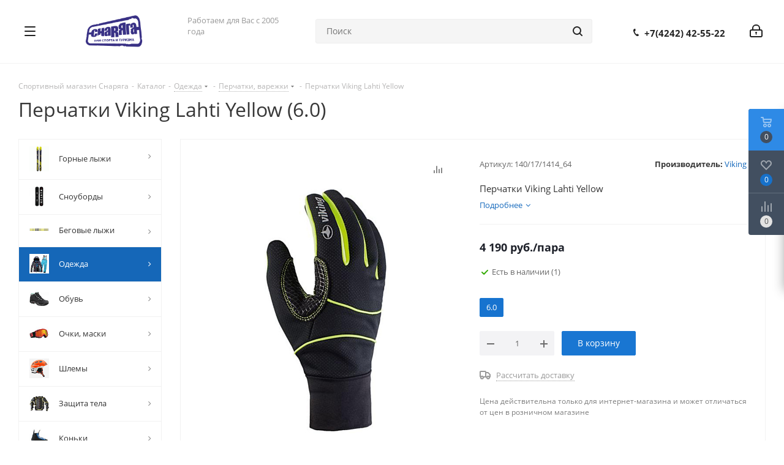

--- FILE ---
content_type: text/html; charset=UTF-8
request_url: https://snaryaga.net/catalog/odezhda_i_obuv/perchatki_varezhki/180198/?oid=193472
body_size: 92097
content:
<!DOCTYPE html>
<html xmlns="http://www.w3.org/1999/xhtml" xml:lang="ru" lang="ru" >
<head>

	<title>Перчатки Viking Lahti Yellow</title>
	<meta name="viewport" content="initial-scale=1.0, width=device-width" />
	<meta name="HandheldFriendly" content="true" />
	<meta name="yes" content="yes" />
	<meta name="apple-mobile-web-app-status-bar-style" content="black" />
	<meta name="SKYPE_TOOLBAR" content="SKYPE_TOOLBAR_PARSER_COMPATIBLE" />
	<meta http-equiv="Content-Type" content="text/html; charset=UTF-8" />
<meta name="keywords" content="Велосипед, горные лыжи, беговые лыжи, сноуборды, самокаты, скетборды, роликовые коньки, спортивная одежда, спортивная обувь, велозапчасти и многое другое." />
<script data-skip-moving="true">(function(w, d, n) {var cl = "bx-core";var ht = d.documentElement;var htc = ht ? ht.className : undefined;if (htc === undefined || htc.indexOf(cl) !== -1){return;}var ua = n.userAgent;if (/(iPad;)|(iPhone;)/i.test(ua)){cl += " bx-ios";}else if (/Windows/i.test(ua)){cl += ' bx-win';}else if (/Macintosh/i.test(ua)){cl += " bx-mac";}else if (/Linux/i.test(ua) && !/Android/i.test(ua)){cl += " bx-linux";}else if (/Android/i.test(ua)){cl += " bx-android";}cl += (/(ipad|iphone|android|mobile|touch)/i.test(ua) ? " bx-touch" : " bx-no-touch");cl += w.devicePixelRatio && w.devicePixelRatio >= 2? " bx-retina": " bx-no-retina";if (/AppleWebKit/.test(ua)){cl += " bx-chrome";}else if (/Opera/.test(ua)){cl += " bx-opera";}else if (/Firefox/.test(ua)){cl += " bx-firefox";}ht.className = htc ? htc + " " + cl : cl;})(window, document, navigator);</script>


<link href="/bitrix/css/dbogdanoff.cookie/style.min.css?1762937261992"  rel="stylesheet" />
<link href="https://fonts.googleapis.com/css?family=Open+Sans:300italic,400italic,600italic,700italic,800italic,400,300,500,600,700,800&subset=latin,cyrillic-ext"  rel="stylesheet" />
<link href="/bitrix/css/aspro.next/notice.min.css?16827651092906"  rel="stylesheet" />
<link href="/bitrix/js/ui/design-tokens/dist/ui.design-tokens.min.css?171653598023463"  rel="stylesheet" />
<link href="/bitrix/js/ui/fonts/opensans/ui.font.opensans.min.css?16660885692320"  rel="stylesheet" />
<link href="/bitrix/js/main/popup/dist/main.popup.bundle.min.css?175491127128056"  rel="stylesheet" />
<link href="/bitrix/cache/css/s1/aspro_next/page_0bdc62cf2ba2b8b13946241015aa7203/page_0bdc62cf2ba2b8b13946241015aa7203_v1.css?176458469329848"  rel="stylesheet" />
<link href="/bitrix/cache/css/s1/aspro_next/template_54c913eedff40532c7581c88eb54d76c/template_54c913eedff40532c7581c88eb54d76c_v1.css?17645846931251517"  data-template-style="true" rel="stylesheet" />
<link href="/bitrix/panel/main/popup.min.css?167186669020774"  data-template-style="true"  rel="stylesheet" />




<script type="extension/settings" data-extension="currency.currency-core">{"region":"ru"}</script>



<link rel="shortcut icon" href="/favicon.ico" type="image/x-icon" />
<link rel="apple-touch-icon" sizes="180x180" href="/upload/CNext/232/webd.png" />
<style>html {--border-radius:8px;--theme-base-color:#1976d2;--theme-base-color-hue:210;--theme-base-color-saturation:79%;--theme-base-color-lightness:46%;--theme-base-opacity-color:#1976d21a;--theme-more-color:#1976d2;--theme-more-color-hue:210;--theme-more-color-saturation:79%;--theme-more-color-lightness:46%;--theme-lightness-hover-diff:6%;}</style>
<meta property="og:description" content="Перчатки Viking Lahti Yellow" />
<meta property="og:image" content="https://snaryaga.net:443/upload/iblock/06b/wnzn8w3f6e0620e8y6yup0w5ckx9c1e5/b5ba19df-feb7-11e9-9911-94de8040ad90_4a5049dc-7f51-11ee-ab20-002590aad2ab.jpg" />
<link rel="image_src" href="https://snaryaga.net:443/upload/iblock/06b/wnzn8w3f6e0620e8y6yup0w5ckx9c1e5/b5ba19df-feb7-11e9-9911-94de8040ad90_4a5049dc-7f51-11ee-ab20-002590aad2ab.jpg"  />
<meta property="og:title" content="Перчатки Viking Lahti Yellow" />
<meta property="og:type" content="website" />
<meta property="og:url" content="https://snaryaga.net:443/catalog/odezhda_i_obuv/perchatki_varezhki/180198/?oid=193472" />
		</head>

<body class="site_s1 fill_bg_n " id="main">
<div id="panel"></div>
	
	
				<!--'start_frame_cache_basketitems-component-block'-->												<div id="ajax_basket"></div>
					<!--'end_frame_cache_basketitems-component-block'-->						
		
					
	<div class="wrapper1  header_bgcolored with_left_block  catalog_page basket_fly basket_fill_DARK side_LEFT catalog_icons_Y banner_auto  mheader-v1 header-v15 regions_N fill_N footer-v2 front-vindex3 mfixed_N mfixed_view_always title-v1 with_phones store_LIST_AMOUNT">
		
		<div class="header_wrap visible-lg visible-md title-v1">
			<header id="header">
				
<div class="header-v14 header-wrapper">
	<div class="mega_fixed_menu">
		<div class="maxwidth-theme">
			<div class="row">
				<div class="col-md-12">
					<div class="menu-only">
						<nav class="mega-menu">
							<i class="svg inline  svg-inline-close dark" aria-hidden="true" ><svg xmlns="http://www.w3.org/2000/svg" width="16" height="16" viewBox="0 0 16 16">
  <defs>
    <style>
      .cccls-1 {
        fill: #222;
        fill-rule: evenodd;
      }
    </style>
  </defs>
  <path data-name="Rounded Rectangle 114 copy 3" class="cccls-1" d="M334.411,138l6.3,6.3a1,1,0,0,1,0,1.414,0.992,0.992,0,0,1-1.408,0l-6.3-6.306-6.3,6.306a1,1,0,0,1-1.409-1.414l6.3-6.3-6.293-6.3a1,1,0,0,1,1.409-1.414l6.3,6.3,6.3-6.3A1,1,0,0,1,340.7,131.7Z" transform="translate(-325 -130)"/>
</svg>
</i>										<div class="table-menu ">
		<table>
			<tr>
									
										<td class="menu-item unvisible dropdown catalog wide_menu  active">
						<div class="wrap">
							<a class="dropdown-toggle" href="/catalog/">
								<div>
																		Каталог									<div class="line-wrapper"><span class="line"></span></div>
								</div>
							</a>
															<span class="tail"></span>
								<div class="dropdown-menu ">
									
										<div class="customScrollbar scrollbar">
											<ul class="menu-wrapper " >
																																																			<li class="dropdown-submenu   has_img parent-items">
																																					<a href="/catalog/gornye_lyzhi_1/" title="Горные лыжи">
						<div class="menu_img"><img src="/upload/resize_cache/iblock/f99/60_60_1/ranger_115_fr_2020-configurable-fischer-fisc00158.gif" alt="Горные лыжи" title="Горные лыжи" /></div>
					</a>
										<a href="/catalog/gornye_lyzhi_1/" title="Горные лыжи"><span class="name">Горные лыжи</span><span class="arrow"><i></i></span></a>
															<ul class="dropdown-menu toggle_menu">
																	<li class="menu-item   ">
							<a href="/catalog/gornye_lyzhi_1/lyzhi/" title="Лыжи"><span class="name">Лыжи</span></a>
													</li>
																	<li class="menu-item   ">
							<a href="/catalog/gornye_lyzhi_1/botinki_1/" title="Ботинки"><span class="name">Ботинки</span></a>
													</li>
																	<li class="menu-item   ">
							<a href="/catalog/gornye_lyzhi_1/krepleniya_1/" title="Крепления"><span class="name">Крепления</span></a>
													</li>
																	<li class="menu-item  dropdown-submenu ">
							<a href="/catalog/gornye_lyzhi_1/palki_1/" title="Палки"><span class="name">Палки</span></a>
															<ul class="dropdown-menu">
																			<li class="menu-item ">
											<a href="/catalog/gornye_lyzhi_1/palki_1/aksessuary_dlya_palok/" title="Аксессуары для палок"><span class="name">Аксессуары для палок</span></a>
										</li>
																			<li class="menu-item ">
											<a href="/catalog/gornye_lyzhi_1/palki_1/palki_3/" title="Палки"><span class="name">Палки</span></a>
										</li>
																	</ul>
								
													</li>
																	<li class="menu-item   ">
							<a href="/catalog/gornye_lyzhi_1/chekhly_1/" title="Чехлы"><span class="name">Чехлы</span></a>
													</li>
																	<li class="menu-item   ">
							<a href="/catalog/gornye_lyzhi_1/sumki_dlya_botinok_1/" title="Сумки для ботинок"><span class="name">Сумки для ботинок</span></a>
													</li>
																	<li class="menu-item   ">
							<a href="/catalog/gornye_lyzhi_1/manzhety_svyazki_1/" title="Манжеты,связки"><span class="name">Манжеты,связки</span></a>
													</li>
																	<li class="menu-item   ">
							<a href="/catalog/gornye_lyzhi_1/zapchasti/" title="Запчасти"><span class="name">Запчасти</span></a>
													</li>
														</ul>
																																														</li>
																																																			<li class="dropdown-submenu   has_img parent-items">
																																					<a href="/catalog/snoubordy/" title="Сноуборды">
						<div class="menu_img"><img src="/upload/resize_cache/iblock/5a3/60_60_1/256543.750x0.jpg" alt="Сноуборды" title="Сноуборды" /></div>
					</a>
										<a href="/catalog/snoubordy/" title="Сноуборды"><span class="name">Сноуборды</span><span class="arrow"><i></i></span></a>
															<ul class="dropdown-menu toggle_menu">
																	<li class="menu-item   ">
							<a href="/catalog/snoubordy/doski/" title="Доски"><span class="name">Доски</span></a>
													</li>
																	<li class="menu-item   ">
							<a href="/catalog/snoubordy/botinki_2/" title="Ботинки"><span class="name">Ботинки</span></a>
													</li>
																	<li class="menu-item   ">
							<a href="/catalog/snoubordy/krepleniya_2/" title="Крепления"><span class="name">Крепления</span></a>
													</li>
																	<li class="menu-item   ">
							<a href="/catalog/snoubordy/zapchasti_1/" title="Запчасти"><span class="name">Запчасти</span></a>
													</li>
																	<li class="menu-item   ">
							<a href="/catalog/snoubordy/chekhly_2/" title="Чехлы"><span class="name">Чехлы</span></a>
													</li>
														</ul>
																																														</li>
																																																			<li class="dropdown-submenu   has_img parent-items">
																																					<a href="/catalog/begovye_lyzhi_1/" title="Беговые лыжи">
						<div class="menu_img"><img src="/upload/resize_cache/iblock/830/pm58xqxzszo9vt6gygf1nt3xk1dpjpwn/60_60_1/456.jpg" alt="Беговые лыжи" title="Беговые лыжи" /></div>
					</a>
										<a href="/catalog/begovye_lyzhi_1/" title="Беговые лыжи"><span class="name">Беговые лыжи</span><span class="arrow"><i></i></span></a>
															<ul class="dropdown-menu toggle_menu">
																	<li class="menu-item   ">
							<a href="/catalog/begovye_lyzhi_1/lyzhi_1/" title="Лыжи"><span class="name">Лыжи</span></a>
													</li>
																	<li class="menu-item   ">
							<a href="/catalog/begovye_lyzhi_1/botinki/" title="Ботинки"><span class="name">Ботинки</span></a>
													</li>
																	<li class="menu-item   ">
							<a href="/catalog/begovye_lyzhi_1/krepleniya/" title="Крепления"><span class="name">Крепления</span></a>
													</li>
																	<li class="menu-item   ">
							<a href="/catalog/begovye_lyzhi_1/palki/" title="Палки"><span class="name">Палки</span></a>
													</li>
																	<li class="menu-item   ">
							<a href="/catalog/begovye_lyzhi_1/chekhly/" title="Чехлы"><span class="name">Чехлы</span></a>
													</li>
																	<li class="menu-item   ">
							<a href="/catalog/begovye_lyzhi_1/sumki_dlya_botinok/" title="Сумки для ботинок"><span class="name">Сумки для ботинок</span></a>
													</li>
																	<li class="menu-item   ">
							<a href="/catalog/begovye_lyzhi_1/manzhety_svyazki/" title="Манжеты,связки"><span class="name">Манжеты,связки</span></a>
													</li>
																	<li class="menu-item   ">
							<a href="/catalog/begovye_lyzhi_1/kamus/" title="Камус"><span class="name">Камус</span></a>
													</li>
														</ul>
																																														</li>
																																																			<li class="dropdown-submenu  active has_img parent-items">
																																					<a href="/catalog/odezhda_i_obuv/" title="Одежда">
						<div class="menu_img"><img src="/upload/resize_cache/iblock/b5d/60_60_1/Free-shipping-Export-Order-rossignol-ski-suit-women-and-men-snowboard-jacket-pants-skiing-sport-suit.jpg" alt="Одежда" title="Одежда" /></div>
					</a>
										<a href="/catalog/odezhda_i_obuv/" title="Одежда"><span class="name">Одежда</span><span class="arrow"><i></i></span></a>
															<ul class="dropdown-menu toggle_menu">
																	<li class="menu-item   ">
							<a href="/catalog/odezhda_i_obuv/kurtki/" title="Куртки"><span class="name">Куртки</span></a>
													</li>
																	<li class="menu-item   ">
							<a href="/catalog/odezhda_i_obuv/bryuki/" title="Брюки"><span class="name">Брюки</span></a>
													</li>
																	<li class="menu-item   ">
							<a href="/catalog/odezhda_i_obuv/kostyumy/" title="Костюмы"><span class="name">Костюмы</span></a>
													</li>
																	<li class="menu-item   ">
							<a href="/catalog/odezhda_i_obuv/kombinezony/" title="Комбинезоны"><span class="name">Комбинезоны</span></a>
													</li>
																	<li class="menu-item   ">
							<a href="/catalog/odezhda_i_obuv/odezhda_iz_flisa/" title="Одежда из флиса"><span class="name">Одежда из флиса</span></a>
													</li>
																	<li class="menu-item   ">
							<a href="/catalog/odezhda_i_obuv/termobelye/" title="Термобельё"><span class="name">Термобельё</span></a>
													</li>
																	<li class="menu-item   active">
							<a href="/catalog/odezhda_i_obuv/perchatki_varezhki/" title="Перчатки, варежки"><span class="name">Перчатки, варежки</span></a>
													</li>
																	<li class="menu-item   ">
							<a href="/catalog/odezhda_i_obuv/balaklavy/" title="Балаклавы"><span class="name">Балаклавы</span></a>
													</li>
																	<li class="menu-item   ">
							<a href="/catalog/odezhda_i_obuv/noski/" title="Носки"><span class="name">Носки</span></a>
													</li>
																	<li class="menu-item   ">
							<a href="/catalog/odezhda_i_obuv/shapki/" title="Шапки"><span class="name">Шапки</span></a>
													</li>
																	<li class="menu-item collapsed  ">
							<a href="/catalog/odezhda_i_obuv/kepki/" title="Кепки"><span class="name">Кепки</span></a>
													</li>
																	<li class="menu-item collapsed dropdown-submenu ">
							<a href="/catalog/odezhda_i_obuv/veloodezhda/" title="Велоодежда"><span class="name">Велоодежда</span></a>
															<ul class="dropdown-menu">
																			<li class="menu-item ">
											<a href="/catalog/odezhda_i_obuv/veloodezhda/veloperchatki/" title="Велоперчатки"><span class="name">Велоперчатки</span></a>
										</li>
																			<li class="menu-item ">
											<a href="/catalog/odezhda_i_obuv/veloodezhda/golovnye_ubory/" title="Головные уборы"><span class="name">Головные уборы</span></a>
										</li>
																			<li class="menu-item ">
											<a href="/catalog/odezhda_i_obuv/veloodezhda/veloshorty/" title="Велошорты"><span class="name">Велошорты</span></a>
										</li>
																	</ul>
								
													</li>
																	<li class="menu-item collapsed  ">
							<a href="/catalog/odezhda_i_obuv/propitki_i_stirka/" title="Пропитки и стирка"><span class="name">Пропитки и стирка</span></a>
													</li>
																	<li class="menu-item collapsed  ">
							<a href="/catalog/odezhda_i_obuv/remni_1/" title="Ремни"><span class="name">Ремни</span></a>
													</li>
																<li><span class="colored more_items with_dropdown">Ещё</span></li>
									</ul>
																																														</li>
																																																			<li class="dropdown-submenu   has_img parent-items">
																																					<a href="/catalog/obuv_1/" title="Обувь">
						<div class="menu_img"><img src="/upload/resize_cache/iblock/bf4/cosou7bwrgs8gfua26edw6xc0e7ptiui/60_60_1/salomon_889645764047_images_13954030636._S.jpg" alt="Обувь" title="Обувь" /></div>
					</a>
										<a href="/catalog/obuv_1/" title="Обувь"><span class="name">Обувь</span><span class="arrow"><i></i></span></a>
															<ul class="dropdown-menu toggle_menu">
																	<li class="menu-item   ">
							<a href="/catalog/obuv_1/obuv_dlya_goroda/" title="Обувь для города"><span class="name">Обувь для города</span></a>
													</li>
																	<li class="menu-item   ">
							<a href="/catalog/obuv_1/obuv_dlya_trekkinga/" title="Обувь для треккинга"><span class="name">Обувь для треккинга</span></a>
													</li>
																	<li class="menu-item   ">
							<a href="/catalog/obuv_1/veloobuv/" title="Велообувь"><span class="name">Велообувь</span></a>
													</li>
																	<li class="menu-item   ">
							<a href="/catalog/obuv_1/lyedostupy/" title="Лёдоступы"><span class="name">Лёдоступы</span></a>
													</li>
																	<li class="menu-item   ">
							<a href="/catalog/obuv_1/shnurki/" title="Шнурки"><span class="name">Шнурки</span></a>
													</li>
																	<li class="menu-item   ">
							<a href="/catalog/obuv_1/stelki/" title="Стельки"><span class="name">Стельки</span></a>
													</li>
																	<li class="menu-item   ">
							<a href="/catalog/obuv_1/ukhod_za_obuvyu/" title="Уход за обувью"><span class="name">Уход за обувью</span></a>
													</li>
														</ul>
																																														</li>
																																																			<li class="dropdown-submenu   has_img parent-items">
																																					<a href="/catalog/ochki_maski/" title="Очки, маски">
						<div class="menu_img"><img src="/upload/resize_cache/iblock/041/3k0iea6qkmnw4r0hxx372dp86j73v7s1/60_60_1/12322.jpg" alt="Очки, маски" title="Очки, маски" /></div>
					</a>
										<a href="/catalog/ochki_maski/" title="Очки, маски"><span class="name">Очки, маски</span><span class="arrow"><i></i></span></a>
															<ul class="dropdown-menu toggle_menu">
																	<li class="menu-item   ">
							<a href="/catalog/ochki_maski/gornolyzhnye_ochki/" title="Горнолыжные очки"><span class="name">Горнолыжные очки</span></a>
													</li>
																	<li class="menu-item   ">
							<a href="/catalog/ochki_maski/sportivnye/" title="Спортивные"><span class="name">Спортивные</span></a>
													</li>
																	<li class="menu-item   ">
							<a href="/catalog/ochki_maski/aksessuary/" title="Аксессуары"><span class="name">Аксессуары</span></a>
													</li>
														</ul>
																																														</li>
																																																			<li class="dropdown-submenu   has_img parent-items">
																																					<a href="/catalog/shlemy_1/" title="Шлемы">
						<div class="menu_img"><img src="/upload/resize_cache/iblock/10c/u7hrysguboqa7ieoxewabit0vp9rgtxj/60_60_1/sa213S.jpg" alt="Шлемы" title="Шлемы" /></div>
					</a>
										<a href="/catalog/shlemy_1/" title="Шлемы"><span class="name">Шлемы</span><span class="arrow"><i></i></span></a>
															<ul class="dropdown-menu toggle_menu">
																	<li class="menu-item   ">
							<a href="/catalog/shlemy_1/zimnie_shlema/" title="Зимние шлема"><span class="name">Зимние шлема</span></a>
													</li>
																	<li class="menu-item   ">
							<a href="/catalog/shlemy_1/letnie_shlema/" title="Летние шлема"><span class="name">Летние шлема</span></a>
													</li>
																	<li class="menu-item   ">
							<a href="/catalog/shlemy_1/aksessuary_1/" title="Аксессуары"><span class="name">Аксессуары</span></a>
													</li>
														</ul>
																																														</li>
																																																			<li class="dropdown-submenu   has_img parent-items">
																																					<a href="/catalog/zashchita_tela/" title="Защита тела">
						<div class="menu_img"><img src="/upload/resize_cache/iblock/fbd/60_60_1/-.jpg_q50.jpg" alt="Защита тела" title="Защита тела" /></div>
					</a>
										<a href="/catalog/zashchita_tela/" title="Защита тела"><span class="name">Защита тела</span><span class="arrow"><i></i></span></a>
															<ul class="dropdown-menu toggle_menu">
																	<li class="menu-item   ">
							<a href="/catalog/zashchita_tela/zashchita_nog/" title="Защита ног"><span class="name">Защита ног</span></a>
													</li>
																	<li class="menu-item   ">
							<a href="/catalog/zashchita_tela/zashchita_ruk/" title="Защита рук"><span class="name">Защита рук</span></a>
													</li>
																	<li class="menu-item   ">
							<a href="/catalog/zashchita_tela/zashchita_tela_1/" title="Защита тела"><span class="name">Защита тела</span></a>
													</li>
																	<li class="menu-item   ">
							<a href="/catalog/zashchita_tela/komplekty/" title="Комплекты"><span class="name">Комплекты</span></a>
													</li>
														</ul>
																																														</li>
																																																			<li class="dropdown-submenu   has_img parent-items">
																																					<a href="/catalog/konki_1/" title="Коньки">
						<div class="menu_img"><img src="/upload/resize_cache/iblock/6da/zjop32361qqq385du769d0r8csuj0yyl/60_60_1/454.jpg" alt="Коньки" title="Коньки" /></div>
					</a>
										<a href="/catalog/konki_1/" title="Коньки"><span class="name">Коньки</span><span class="arrow"><i></i></span></a>
															<ul class="dropdown-menu toggle_menu">
																	<li class="menu-item   ">
							<a href="/catalog/konki_1/aksessuary_7/" title="Аксессуары"><span class="name">Аксессуары</span></a>
													</li>
																	<li class="menu-item  dropdown-submenu ">
							<a href="/catalog/konki_1/konki_2/" title="Коньки"><span class="name">Коньки</span></a>
															<ul class="dropdown-menu">
																			<li class="menu-item ">
											<a href="/catalog/konki_1/konki_2/ledovye/" title="Ледовые"><span class="name">Ледовые</span></a>
										</li>
																			<li class="menu-item ">
											<a href="/catalog/konki_1/konki_2/figurnye/" title="Фигурные"><span class="name">Фигурные</span></a>
										</li>
																			<li class="menu-item ">
											<a href="/catalog/konki_1/konki_2/khokkeynye/" title="Хоккейные"><span class="name">Хоккейные</span></a>
										</li>
																	</ul>
								
													</li>
														</ul>
																																														</li>
																																																			<li class="dropdown-submenu   has_img parent-items">
																																					<a href="/catalog/mazi_i_instrumenty/" title="Мази и инструменты">
						<div class="menu_img"><img src="/upload/resize_cache/iblock/084/60_60_1/1016836442.jpg" alt="Мази и инструменты" title="Мази и инструменты" /></div>
					</a>
										<a href="/catalog/mazi_i_instrumenty/" title="Мази и инструменты"><span class="name">Мази и инструменты</span><span class="arrow"><i></i></span></a>
															<ul class="dropdown-menu toggle_menu">
																	<li class="menu-item  dropdown-submenu ">
							<a href="/catalog/mazi_i_instrumenty/instrumenty_2/" title="Инструменты"><span class="name">Инструменты</span></a>
															<ul class="dropdown-menu">
																			<li class="menu-item ">
											<a href="/catalog/mazi_i_instrumenty/instrumenty_2/obrabotka_kantov/" title="Обработка кантов"><span class="name">Обработка кантов</span></a>
										</li>
																			<li class="menu-item ">
											<a href="/catalog/mazi_i_instrumenty/instrumenty_2/probki/" title="Пробки"><span class="name">Пробки</span></a>
										</li>
																			<li class="menu-item ">
											<a href="/catalog/mazi_i_instrumenty/instrumenty_2/prochie_instrumenty/" title="Прочие инструменты"><span class="name">Прочие инструменты</span></a>
										</li>
																			<li class="menu-item ">
											<a href="/catalog/mazi_i_instrumenty/instrumenty_2/skrebki_tsikli/" title="Скребки,цикли"><span class="name">Скребки,цикли</span></a>
										</li>
																			<li class="menu-item ">
											<a href="/catalog/mazi_i_instrumenty/instrumenty_2/tiski/" title="Тиски"><span class="name">Тиски</span></a>
										</li>
																			<li class="menu-item ">
											<a href="/catalog/mazi_i_instrumenty/instrumenty_2/utyugi/" title="Утюги"><span class="name">Утюги</span></a>
										</li>
																			<li class="menu-item ">
											<a href="/catalog/mazi_i_instrumenty/instrumenty_2/fiberlen_1/" title="Фиберлен"><span class="name">Фиберлен</span></a>
										</li>
																			<li class="menu-item ">
											<a href="/catalog/mazi_i_instrumenty/instrumenty_2/shchyetki/" title="Щётки"><span class="name">Щётки</span></a>
										</li>
																	</ul>
								
													</li>
																	<li class="menu-item  dropdown-submenu ">
							<a href="/catalog/mazi_i_instrumenty/mazi/" title="Мази"><span class="name">Мази</span></a>
															<ul class="dropdown-menu">
																			<li class="menu-item ">
											<a href="/catalog/mazi_i_instrumenty/mazi/mazi_derzhaniya/" title="Мази держания"><span class="name">Мази держания</span></a>
										</li>
																			<li class="menu-item ">
											<a href="/catalog/mazi_i_instrumenty/mazi/mazi_skolzheniya/" title="Мази скольжения"><span class="name">Мази скольжения</span></a>
										</li>
																			<li class="menu-item ">
											<a href="/catalog/mazi_i_instrumenty/mazi/mazi_universalnye/" title="Мази универсальные"><span class="name">Мази универсальные</span></a>
										</li>
																			<li class="menu-item ">
											<a href="/catalog/mazi_i_instrumenty/mazi/nabory_1/" title="Наборы"><span class="name">Наборы</span></a>
										</li>
																			<li class="menu-item ">
											<a href="/catalog/mazi_i_instrumenty/mazi/smyvki/" title="Смывки"><span class="name">Смывки</span></a>
										</li>
																	</ul>
								
													</li>
														</ul>
																																														</li>
																																																			<li class="dropdown-submenu   has_img parent-items">
																																					<a href="/catalog/snegokaty_sanki_i_konki/" title="Снегокаты, санки">
						<div class="menu_img"><img src="/upload/resize_cache/iblock/b38/60_60_1/New-outdoor-funny-thickness-double-persons-custom.jpg" alt="Снегокаты, санки" title="Снегокаты, санки" /></div>
					</a>
										<a href="/catalog/snegokaty_sanki_i_konki/" title="Снегокаты, санки"><span class="name">Снегокаты, санки</span><span class="arrow"><i></i></span></a>
															<ul class="dropdown-menu toggle_menu">
																	<li class="menu-item   ">
							<a href="/catalog/snegokaty_sanki_i_konki/plastikovye_lyzhi/" title="Пластиковые лыжи"><span class="name">Пластиковые лыжи</span></a>
													</li>
																	<li class="menu-item   ">
							<a href="/catalog/snegokaty_sanki_i_konki/sanki_ledyanki/" title="Санки,ледянки"><span class="name">Санки,ледянки</span></a>
													</li>
																	<li class="menu-item   ">
							<a href="/catalog/snegokaty_sanki_i_konki/snegokaty/" title="Снегокаты"><span class="name">Снегокаты</span></a>
													</li>
																	<li class="menu-item   ">
							<a href="/catalog/snegokaty_sanki_i_konki/snouboty/" title="Сноуботы"><span class="name">Сноуботы</span></a>
													</li>
														</ul>
																																														</li>
																																																			<li class="dropdown-submenu   has_img parent-items">
																																					<a href="/catalog/turizm/" title="Туризм">
						<div class="menu_img"><img src="/upload/resize_cache/iblock/207/60_60_1/48281.png" alt="Туризм" title="Туризм" /></div>
					</a>
										<a href="/catalog/turizm/" title="Туризм"><span class="name">Туризм</span><span class="arrow"><i></i></span></a>
															<ul class="dropdown-menu toggle_menu">
																	<li class="menu-item  dropdown-submenu ">
							<a href="/catalog/turizm/kamus_1/" title="Камус"><span class="name">Камус</span></a>
															<ul class="dropdown-menu">
																			<li class="menu-item ">
											<a href="/catalog/turizm/kamus_1/aksessuary_9/" title="Аксессуары"><span class="name">Аксессуары</span></a>
										</li>
																			<li class="menu-item ">
											<a href="/catalog/turizm/kamus_1/kamus_2/" title="Камус"><span class="name">Камус</span></a>
										</li>
																	</ul>
								
													</li>
																	<li class="menu-item  dropdown-submenu ">
							<a href="/catalog/turizm/gazovoe_oborudovanie/" title="Газовое оборудование"><span class="name">Газовое оборудование</span></a>
															<ul class="dropdown-menu">
																			<li class="menu-item ">
											<a href="/catalog/turizm/gazovoe_oborudovanie/aksessuary_/" title="Аксессуары "><span class="name">Аксессуары </span></a>
										</li>
																			<li class="menu-item ">
											<a href="/catalog/turizm/gazovoe_oborudovanie/balony/" title="Балоны"><span class="name">Балоны</span></a>
										</li>
																			<li class="menu-item ">
											<a href="/catalog/turizm/gazovoe_oborudovanie/gorelki/" title="Горелки"><span class="name">Горелки</span></a>
										</li>
																			<li class="menu-item ">
											<a href="/catalog/turizm/gazovoe_oborudovanie/lampy/" title="Лампы"><span class="name">Лампы</span></a>
										</li>
																			<li class="menu-item ">
											<a href="/catalog/turizm/gazovoe_oborudovanie/obogrevateli_/" title="Обогреватели "><span class="name">Обогреватели </span></a>
										</li>
																			<li class="menu-item ">
											<a href="/catalog/turizm/gazovoe_oborudovanie/plity_/" title="Плиты "><span class="name">Плиты </span></a>
										</li>
																			<li class="menu-item ">
											<a href="/catalog/turizm/gazovoe_oborudovanie/rezaki_/" title="Резаки "><span class="name">Резаки </span></a>
										</li>
																	</ul>
								
													</li>
																	<li class="menu-item  dropdown-submenu ">
							<a href="/catalog/turizm/instrumenty/" title="Инструменты"><span class="name">Инструменты</span></a>
															<ul class="dropdown-menu">
																			<li class="menu-item ">
											<a href="/catalog/turizm/instrumenty/aksessuary_2/" title="Аксессуары"><span class="name">Аксессуары</span></a>
										</li>
																			<li class="menu-item ">
											<a href="/catalog/turizm/instrumenty/multituly/" title="Мультитулы"><span class="name">Мультитулы</span></a>
										</li>
																			<li class="menu-item ">
											<a href="/catalog/turizm/instrumenty/nozhi_1/" title="Ножи"><span class="name">Ножи</span></a>
										</li>
																			<li class="menu-item ">
											<a href="/catalog/turizm/instrumenty/topory_pily_lopaty/" title="Топоры,пилы,лопаты"><span class="name">Топоры,пилы,лопаты</span></a>
										</li>
																	</ul>
								
													</li>
																	<li class="menu-item  dropdown-submenu ">
							<a href="/catalog/turizm/kempingovaya_mebel/" title="Кемпинговая мебель"><span class="name">Кемпинговая мебель</span></a>
															<ul class="dropdown-menu">
																			<li class="menu-item ">
											<a href="/catalog/turizm/kempingovaya_mebel/kresla/" title="Кресла"><span class="name">Кресла</span></a>
										</li>
																			<li class="menu-item ">
											<a href="/catalog/turizm/kempingovaya_mebel/prochaya_mebel/" title="Прочая мебель"><span class="name">Прочая мебель</span></a>
										</li>
																			<li class="menu-item ">
											<a href="/catalog/turizm/kempingovaya_mebel/raskladushki/" title="Раскладушки"><span class="name">Раскладушки</span></a>
										</li>
																			<li class="menu-item ">
											<a href="/catalog/turizm/kempingovaya_mebel/stol_stulya/" title="Стол+стулья"><span class="name">Стол+стулья</span></a>
										</li>
																			<li class="menu-item ">
											<a href="/catalog/turizm/kempingovaya_mebel/stoly/" title="Столы"><span class="name">Столы</span></a>
										</li>
																			<li class="menu-item ">
											<a href="/catalog/turizm/kempingovaya_mebel/stulya/" title="Стулья"><span class="name">Стулья</span></a>
										</li>
																	</ul>
								
													</li>
																	<li class="menu-item  dropdown-submenu ">
							<a href="/catalog/turizm/kovriki/" title="Коврики"><span class="name">Коврики</span></a>
															<ul class="dropdown-menu">
																			<li class="menu-item ">
											<a href="/catalog/turizm/kovriki/penki_sidenya/" title="Пенки, сиденья"><span class="name">Пенки, сиденья</span></a>
										</li>
																			<li class="menu-item ">
											<a href="/catalog/turizm/kovriki/samonaduvayushchiesya_naduvnye/" title="Самонадувающиеся/надувные"><span class="name">Самонадувающиеся/надувные</span></a>
										</li>
																	</ul>
								
													</li>
																	<li class="menu-item  dropdown-submenu ">
							<a href="/catalog/turizm/palatki_tenty/" title="Палатки"><span class="name">Палатки</span></a>
															<ul class="dropdown-menu">
																			<li class="menu-item ">
											<a href="/catalog/turizm/palatki_tenty/avtomaticheskie/" title="Автоматические"><span class="name">Автоматические</span></a>
										</li>
																			<li class="menu-item ">
											<a href="/catalog/turizm/palatki_tenty/aksessuary_zapchasti/" title="Аксессуары, запчасти"><span class="name">Аксессуары, запчасти</span></a>
										</li>
																			<li class="menu-item ">
											<a href="/catalog/turizm/palatki_tenty/kempingovye/" title="Кемпинговые"><span class="name">Кемпинговые</span></a>
										</li>
																			<li class="menu-item ">
											<a href="/catalog/turizm/palatki_tenty/trekkingovye/" title="Треккинговые"><span class="name">Треккинговые</span></a>
										</li>
																			<li class="menu-item ">
											<a href="/catalog/turizm/palatki_tenty/shatry_tenty/" title="Шатры"><span class="name">Шатры</span></a>
										</li>
																			<li class="menu-item ">
											<a href="/catalog/turizm/palatki_tenty/tenty/" title="Тенты"><span class="name">Тенты</span></a>
										</li>
																	</ul>
								
													</li>
																	<li class="menu-item  dropdown-submenu ">
							<a href="/catalog/turizm/posuda/" title="Посуда"><span class="name">Посуда</span></a>
															<ul class="dropdown-menu">
																			<li class="menu-item ">
											<a href="/catalog/turizm/posuda/kastryuli_kotly/" title="Кастрюли,котлы"><span class="name">Кастрюли,котлы</span></a>
										</li>
																			<li class="menu-item ">
											<a href="/catalog/turizm/posuda/kruzhki_tarelki/" title="Кружки,тарелки"><span class="name">Кружки,тарелки</span></a>
										</li>
																			<li class="menu-item ">
											<a href="/catalog/turizm/posuda/nabory/" title="Наборы"><span class="name">Наборы</span></a>
										</li>
																			<li class="menu-item ">
											<a href="/catalog/turizm/posuda/prochaya_posuda/" title="Прочая посуда"><span class="name">Прочая посуда</span></a>
										</li>
																			<li class="menu-item ">
											<a href="/catalog/turizm/posuda/stolovye_pribory/" title="Столовые приборы"><span class="name">Столовые приборы</span></a>
										</li>
																			<li class="menu-item ">
											<a href="/catalog/turizm/posuda/termosa_flyagi/" title="Термоса,фляги"><span class="name">Термоса,фляги</span></a>
										</li>
																			<li class="menu-item ">
											<a href="/catalog/turizm/posuda/chayniki/" title="Чайники"><span class="name">Чайники</span></a>
										</li>
																	</ul>
								
													</li>
																	<li class="menu-item  dropdown-submenu ">
							<a href="/catalog/turizm/ryukzaki_i_sumki/" title="Рюкзаки и сумки"><span class="name">Рюкзаки и сумки</span></a>
															<ul class="dropdown-menu">
																			<li class="menu-item ">
											<a href="/catalog/turizm/ryukzaki_i_sumki/pitevye_sistemy/" title="Питьевые системы"><span class="name">Питьевые системы</span></a>
										</li>
																			<li class="menu-item ">
											<a href="/catalog/turizm/ryukzaki_i_sumki/gorodskie_ryukzaki/" title="Городские рюкзаки"><span class="name">Городские рюкзаки</span></a>
										</li>
																			<li class="menu-item ">
											<a href="/catalog/turizm/ryukzaki_i_sumki/chekhly_furnitura/" title="Чехлы, фурнитура"><span class="name">Чехлы, фурнитура</span></a>
										</li>
																			<li class="menu-item ">
											<a href="/catalog/turizm/ryukzaki_i_sumki/turisticheskie_ryukzaki/" title="Туристические рюкзаки"><span class="name">Туристические рюкзаки</span></a>
										</li>
																	</ul>
								
													</li>
																	<li class="menu-item   ">
							<a href="/catalog/turizm/snegostupy/" title="Снегоступы"><span class="name">Снегоступы</span></a>
													</li>
																	<li class="menu-item  dropdown-submenu ">
							<a href="/catalog/turizm/spalniki/" title="Спальники"><span class="name">Спальники</span></a>
															<ul class="dropdown-menu">
																			<li class="menu-item ">
											<a href="/catalog/turizm/spalniki/dvuspalnye/" title="Двуспальные"><span class="name">Двуспальные</span></a>
										</li>
																			<li class="menu-item ">
											<a href="/catalog/turizm/spalniki/kokon/" title="Кокон"><span class="name">Кокон</span></a>
										</li>
																			<li class="menu-item ">
											<a href="/catalog/turizm/spalniki/odeyalo/" title="Одеяло"><span class="name">Одеяло</span></a>
										</li>
																	</ul>
								
													</li>
																	<li class="menu-item collapsed dropdown-submenu ">
							<a href="/catalog/turizm/trekking/" title="Треккинг"><span class="name">Треккинг</span></a>
															<ul class="dropdown-menu">
																			<li class="menu-item ">
											<a href="/catalog/turizm/trekking/getry/" title="Гетры"><span class="name">Гетры</span></a>
										</li>
																			<li class="menu-item ">
											<a href="/catalog/turizm/trekking/palki_2/" title="Палки"><span class="name">Палки</span></a>
										</li>
																			<li class="menu-item ">
											<a href="/catalog/turizm/trekking/aksessuary_dlya_palok_1/" title="Аксессуары для палок"><span class="name">Аксессуары для палок</span></a>
										</li>
																	</ul>
								
													</li>
																	<li class="menu-item collapsed  ">
							<a href="/catalog/turizm/fonari/" title="Фонари"><span class="name">Фонари</span></a>
													</li>
																	<li class="menu-item collapsed dropdown-submenu ">
							<a href="/catalog/turizm/krovati_naduvnye/" title="Кровати надувные"><span class="name">Кровати надувные</span></a>
															<ul class="dropdown-menu">
																			<li class="menu-item ">
											<a href="/catalog/turizm/krovati_naduvnye/krovati/" title="Кровати"><span class="name">Кровати</span></a>
										</li>
																			<li class="menu-item ">
											<a href="/catalog/turizm/krovati_naduvnye/nasosy_1/" title="Насосы"><span class="name">Насосы</span></a>
										</li>
																			<li class="menu-item ">
											<a href="/catalog/turizm/krovati_naduvnye/podushki_pledy/" title="Подушки"><span class="name">Подушки</span></a>
										</li>
																			<li class="menu-item ">
											<a href="/catalog/turizm/krovati_naduvnye/remkomplekty/" title="Ремкомплекты"><span class="name">Ремкомплекты</span></a>
										</li>
																	</ul>
								
													</li>
																	<li class="menu-item collapsed dropdown-submenu ">
							<a href="/catalog/turizm/kostrovye_prinadlezhnosti/" title="Костровые принадлежности"><span class="name">Костровые принадлежности</span></a>
															<ul class="dropdown-menu">
																			<li class="menu-item ">
											<a href="/catalog/turizm/kostrovye_prinadlezhnosti/mangaly_grili/" title="Мангалы,грили"><span class="name">Мангалы,грили</span></a>
										</li>
																			<li class="menu-item ">
											<a href="/catalog/turizm/kostrovye_prinadlezhnosti/ugol/" title="Уголь"><span class="name">Уголь</span></a>
										</li>
																			<li class="menu-item ">
											<a href="/catalog/turizm/kostrovye_prinadlezhnosti/shampura/" title="Шампура"><span class="name">Шампура</span></a>
										</li>
																	</ul>
								
													</li>
																	<li class="menu-item collapsed  ">
							<a href="/catalog/turizm/meshki_kompressionnye/" title="Мешки компрессионные"><span class="name">Мешки компрессионные</span></a>
													</li>
																	<li class="menu-item collapsed  ">
							<a href="/catalog/turizm/sumki/" title="Сумки"><span class="name">Сумки</span></a>
													</li>
																	<li class="menu-item collapsed  ">
							<a href="/catalog/turizm/sumki_izotermicheskie_aksessuary/" title="Сумки изотермические, аксессуары"><span class="name">Сумки изотермические, аксессуары</span></a>
													</li>
																	<li class="menu-item collapsed  ">
							<a href="/catalog/turizm/aksessuary_dlya_gopro/" title="Аксессуары для GoPro"><span class="name">Аксессуары для GoPro</span></a>
													</li>
																	<li class="menu-item collapsed  ">
							<a href="/catalog/turizm/sredstva_zashchity_ot_nasekomykh/" title="Средства защиты от насекомых"><span class="name">Средства защиты от насекомых</span></a>
													</li>
																	<li class="menu-item collapsed  ">
							<a href="/catalog/turizm/kompasy/" title="Компасы"><span class="name">Компасы</span></a>
													</li>
																<li><span class="colored more_items with_dropdown">Ещё</span></li>
									</ul>
																																														</li>
																																																			<li class="dropdown-submenu   has_img parent-items">
																																					<a href="/catalog/alpinizm/" title="Альпинизм">
						<div class="menu_img"><img src="/upload/resize_cache/iblock/673/60_60_1/SProm-1-1.png" alt="Альпинизм" title="Альпинизм" /></div>
					</a>
										<a href="/catalog/alpinizm/" title="Альпинизм"><span class="name">Альпинизм</span><span class="arrow"><i></i></span></a>
															<ul class="dropdown-menu toggle_menu">
																	<li class="menu-item   ">
							<a href="/catalog/alpinizm/blok_roliki/" title="Блок-ролики"><span class="name">Блок-ролики</span></a>
													</li>
																	<li class="menu-item   ">
							<a href="/catalog/alpinizm/veryevki/" title="Верёвки"><span class="name">Верёвки</span></a>
													</li>
																	<li class="menu-item   ">
							<a href="/catalog/alpinizm/zazhimy/" title="Зажимы"><span class="name">Зажимы</span></a>
													</li>
																	<li class="menu-item   ">
							<a href="/catalog/alpinizm/karabiny/" title="Карабины"><span class="name">Карабины</span></a>
													</li>
																	<li class="menu-item   ">
							<a href="/catalog/alpinizm/kaski/" title="Каски"><span class="name">Каски</span></a>
													</li>
																	<li class="menu-item  dropdown-submenu ">
							<a href="/catalog/alpinizm/lavinnoe_snaryazhenie/" title="Лавинное снаряжение"><span class="name">Лавинное снаряжение</span></a>
															<ul class="dropdown-menu">
																			<li class="menu-item ">
											<a href="/catalog/alpinizm/lavinnoe_snaryazhenie/ledoruby/" title="Ледорубы"><span class="name">Ледорубы</span></a>
										</li>
																			<li class="menu-item ">
											<a href="/catalog/alpinizm/lavinnoe_snaryazhenie/shchup/" title="Щуп"><span class="name">Щуп</span></a>
										</li>
																	</ul>
								
													</li>
																	<li class="menu-item   ">
							<a href="/catalog/alpinizm/nozhi/" title="Ножи"><span class="name">Ножи</span></a>
													</li>
																	<li class="menu-item   ">
							<a href="/catalog/alpinizm/promyshlennye_privyazi/" title="Промышленные привязи"><span class="name">Промышленные привязи</span></a>
													</li>
																	<li class="menu-item   ">
							<a href="/catalog/alpinizm/ottyazhki_petli_usy_samostrakhovki/" title="Оттяжки, петли, усы, самостраховки"><span class="name">Оттяжки, петли, усы, самостраховки</span></a>
													</li>
																	<li class="menu-item   ">
							<a href="/catalog/alpinizm/sportivnye_obvyazki/" title="Спортивные обвязки"><span class="name">Спортивные обвязки</span></a>
													</li>
																	<li class="menu-item collapsed  ">
							<a href="/catalog/alpinizm/spuskovye_ustroystva/" title="Спусковые устройства"><span class="name">Спусковые устройства</span></a>
													</li>
																	<li class="menu-item collapsed  ">
							<a href="/catalog/alpinizm/prochee_alpinistskoe_snaryazhenie/" title="Прочее"><span class="name">Прочее</span></a>
													</li>
																<li><span class="colored more_items with_dropdown">Ещё</span></li>
									</ul>
																																														</li>
																																																			<li class="dropdown-submenu   has_img parent-items">
																																					<a href="/catalog/fitnes_igrovye_vidy_sporta/" title="Фитнес, игровые виды спорта">
						<div class="menu_img"><img src="/upload/resize_cache/iblock/91b/60_60_1/2018-hot-sales-High-Quality-Indoor-Fitness.jpg" alt="Фитнес, игровые виды спорта" title="Фитнес, игровые виды спорта" /></div>
					</a>
										<a href="/catalog/fitnes_igrovye_vidy_sporta/" title="Фитнес, игровые виды спорта"><span class="name">Фитнес, игровые виды спорта</span><span class="arrow"><i></i></span></a>
															<ul class="dropdown-menu toggle_menu">
																	<li class="menu-item   ">
							<a href="/catalog/fitnes_igrovye_vidy_sporta/boks_edinoborstva/" title="Бокс, единоборства"><span class="name">Бокс, единоборства</span></a>
													</li>
																	<li class="menu-item  dropdown-submenu ">
							<a href="/catalog/fitnes_igrovye_vidy_sporta/zhelezo/" title="Железо"><span class="name">Железо</span></a>
															<ul class="dropdown-menu">
																			<li class="menu-item ">
											<a href="/catalog/fitnes_igrovye_vidy_sporta/zhelezo/ganteli_giri/" title="Гантели, гири"><span class="name">Гантели, гири</span></a>
										</li>
																			<li class="menu-item ">
											<a href="/catalog/fitnes_igrovye_vidy_sporta/zhelezo/grify/" title="Грифы"><span class="name">Грифы</span></a>
										</li>
																			<li class="menu-item ">
											<a href="/catalog/fitnes_igrovye_vidy_sporta/zhelezo/diski_bliny/" title="Диски, блины"><span class="name">Диски, блины</span></a>
										</li>
																	</ul>
								
													</li>
																	<li class="menu-item  dropdown-submenu ">
							<a href="/catalog/fitnes_igrovye_vidy_sporta/myachi/" title="Мячи"><span class="name">Мячи</span></a>
															<ul class="dropdown-menu">
																			<li class="menu-item ">
											<a href="/catalog/fitnes_igrovye_vidy_sporta/myachi/aksessuary_3/" title="Аксессуары"><span class="name">Аксессуары</span></a>
										</li>
																			<li class="menu-item ">
											<a href="/catalog/fitnes_igrovye_vidy_sporta/myachi/voleybolnye/" title="Волейбольные"><span class="name">Волейбольные</span></a>
										</li>
																			<li class="menu-item ">
											<a href="/catalog/fitnes_igrovye_vidy_sporta/myachi/basketbolnye/" title="Баскетбольные"><span class="name">Баскетбольные</span></a>
										</li>
																			<li class="menu-item ">
											<a href="/catalog/fitnes_igrovye_vidy_sporta/myachi/futbolnye/" title="Футбольные"><span class="name">Футбольные</span></a>
										</li>
																	</ul>
								
													</li>
																	<li class="menu-item  dropdown-submenu ">
							<a href="/catalog/fitnes_igrovye_vidy_sporta/plavanie/" title="Плавание"><span class="name">Плавание</span></a>
															<ul class="dropdown-menu">
																			<li class="menu-item ">
											<a href="/catalog/fitnes_igrovye_vidy_sporta/plavanie/shapochki/" title="Шапочки"><span class="name">Шапочки</span></a>
										</li>
																			<li class="menu-item ">
											<a href="/catalog/fitnes_igrovye_vidy_sporta/plavanie/ochki_dlya_plavaniya/" title="Очки для плавания"><span class="name">Очки для плавания</span></a>
										</li>
																			<li class="menu-item ">
											<a href="/catalog/fitnes_igrovye_vidy_sporta/plavanie/aksessuary_4/" title="Аксессуары"><span class="name">Аксессуары</span></a>
										</li>
																	</ul>
								
													</li>
																	<li class="menu-item  dropdown-submenu ">
							<a href="/catalog/fitnes_igrovye_vidy_sporta/tennis_badminton/" title="Теннис, бадминтон"><span class="name">Теннис, бадминтон</span></a>
															<ul class="dropdown-menu">
																			<li class="menu-item ">
											<a href="/catalog/fitnes_igrovye_vidy_sporta/tennis_badminton/badminton/" title="Бадминтон"><span class="name">Бадминтон</span></a>
										</li>
																			<li class="menu-item ">
											<a href="/catalog/fitnes_igrovye_vidy_sporta/tennis_badminton/nastolnyy_tennis/" title="Настольный теннис"><span class="name">Настольный теннис</span></a>
										</li>
																			<li class="menu-item ">
											<a href="/catalog/fitnes_igrovye_vidy_sporta/tennis_badminton/bolshoy_tennis/" title="Большой теннис"><span class="name">Большой теннис</span></a>
										</li>
																	</ul>
								
													</li>
																	<li class="menu-item  dropdown-submenu ">
							<a href="/catalog/fitnes_igrovye_vidy_sporta/prochiy_fitnes/" title="Прочий фитнес"><span class="name">Прочий фитнес</span></a>
															<ul class="dropdown-menu">
																			<li class="menu-item ">
											<a href="/catalog/fitnes_igrovye_vidy_sporta/prochiy_fitnes/igry/" title="Игры"><span class="name">Игры</span></a>
										</li>
																			<li class="menu-item ">
											<a href="/catalog/fitnes_igrovye_vidy_sporta/prochiy_fitnes/turniki/" title="Турники"><span class="name">Турники</span></a>
										</li>
																			<li class="menu-item ">
											<a href="/catalog/fitnes_igrovye_vidy_sporta/prochiy_fitnes/butylki_dlya_sporta/" title="Бутылки для спорта"><span class="name">Бутылки для спорта</span></a>
										</li>
																			<li class="menu-item ">
											<a href="/catalog/fitnes_igrovye_vidy_sporta/prochiy_fitnes/vesy/" title="Весы"><span class="name">Весы</span></a>
										</li>
																			<li class="menu-item ">
											<a href="/catalog/fitnes_igrovye_vidy_sporta/prochiy_fitnes/kovriki_dlya_fitnesa/" title="Коврики для фитнеса"><span class="name">Коврики для фитнеса</span></a>
										</li>
																			<li class="menu-item ">
											<a href="/catalog/fitnes_igrovye_vidy_sporta/prochiy_fitnes/obruchi_skakalki/" title="Обручи, скакалки"><span class="name">Обручи, скакалки</span></a>
										</li>
																			<li class="menu-item ">
											<a href="/catalog/fitnes_igrovye_vidy_sporta/prochiy_fitnes/svistki/" title="Свистки"><span class="name">Свистки</span></a>
										</li>
																			<li class="menu-item ">
											<a href="/catalog/fitnes_igrovye_vidy_sporta/prochiy_fitnes/supportery/" title="Суппортеры"><span class="name">Суппортеры</span></a>
										</li>
																			<li class="menu-item ">
											<a href="/catalog/fitnes_igrovye_vidy_sporta/prochiy_fitnes/upory_dlya_otzhimaniya_kolyesa_gimnasticheskie/" title="Упоры для отжимания, колёса гимнастические"><span class="name">Упоры для отжимания, колёса гимнастические</span></a>
										</li>
																			<li class="menu-item ">
											<a href="/catalog/fitnes_igrovye_vidy_sporta/prochiy_fitnes/utyazheliteli/" title="Утяжелители"><span class="name">Утяжелители</span></a>
										</li>
																			<li class="menu-item ">
											<a href="/catalog/fitnes_igrovye_vidy_sporta/prochiy_fitnes/fitnes_myachi_massazhnye_myachi/" title="Фитнес-мячи, массажные мячи"><span class="name">Фитнес-мячи, массажные мячи</span></a>
										</li>
																			<li class="menu-item ">
											<a href="/catalog/fitnes_igrovye_vidy_sporta/prochiy_fitnes/espandery/" title="Эспандеры"><span class="name">Эспандеры</span></a>
										</li>
																			<li class="menu-item ">
											<a href="/catalog/fitnes_igrovye_vidy_sporta/prochiy_fitnes/sekundomery/" title="Секундомеры"><span class="name">Секундомеры</span></a>
										</li>
																	</ul>
								
													</li>
														</ul>
																																														</li>
																																																			<li class="dropdown-submenu   has_img parent-items">
																																					<a href="/catalog/velosipedy_1/" title="Велосипеды">
						<div class="menu_img"><img src="/upload/resize_cache/iblock/373/60_60_1/stomper_24_ace_2019_2.jpg" alt="Велосипеды" title="Велосипеды" /></div>
					</a>
										<a href="/catalog/velosipedy_1/" title="Велосипеды"><span class="name">Велосипеды</span><span class="arrow"><i></i></span></a>
															<ul class="dropdown-menu toggle_menu">
																	<li class="menu-item  dropdown-submenu ">
							<a href="/catalog/velosipedy_1/velosipedy/" title="Велосипеды"><span class="name">Велосипеды</span></a>
															<ul class="dropdown-menu">
																			<li class="menu-item ">
											<a href="/catalog/velosipedy_1/velosipedy/zhenskie/" title="Женские"><span class="name">Женские</span></a>
										</li>
																			<li class="menu-item ">
											<a href="/catalog/velosipedy_1/velosipedy/detskie/" title="Детские"><span class="name">Детские</span></a>
										</li>
																			<li class="menu-item ">
											<a href="/catalog/velosipedy_1/velosipedy/bmx/" title="BMX"><span class="name">BMX</span></a>
										</li>
																			<li class="menu-item ">
											<a href="/catalog/velosipedy_1/velosipedy/begovely_1/" title="Беговелы"><span class="name">Беговелы</span></a>
										</li>
																			<li class="menu-item ">
											<a href="/catalog/velosipedy_1/velosipedy/kross_kantriynye/" title="Кросс-кантрийные"><span class="name">Кросс-кантрийные</span></a>
										</li>
																			<li class="menu-item ">
											<a href="/catalog/velosipedy_1/velosipedy/shosseynye/" title="Шоссейные"><span class="name">Шоссейные</span></a>
										</li>
																	</ul>
								
													</li>
																	<li class="menu-item  dropdown-submenu ">
							<a href="/catalog/velosipedy_1/veloaksessuary/" title="Велоаксессуары"><span class="name">Велоаксессуары</span></a>
															<ul class="dropdown-menu">
																			<li class="menu-item ">
											<a href="/catalog/velosipedy_1/veloaksessuary/aptechki/" title="Аптечки"><span class="name">Аптечки</span></a>
										</li>
																			<li class="menu-item ">
											<a href="/catalog/velosipedy_1/veloaksessuary/bagazhniki/" title="Багажники"><span class="name">Багажники</span></a>
										</li>
																			<li class="menu-item ">
											<a href="/catalog/velosipedy_1/veloaksessuary/detskie_velokresla/" title="Детские велокресла"><span class="name">Детские велокресла</span></a>
										</li>
																			<li class="menu-item ">
											<a href="/catalog/velosipedy_1/veloaksessuary/zamki/" title="Замки"><span class="name">Замки</span></a>
										</li>
																			<li class="menu-item ">
											<a href="/catalog/velosipedy_1/veloaksessuary/zashchita_2/" title="Защита"><span class="name">Защита</span></a>
										</li>
																			<li class="menu-item ">
											<a href="/catalog/velosipedy_1/veloaksessuary/zvonki/" title="Звонки"><span class="name">Звонки</span></a>
										</li>
																			<li class="menu-item ">
											<a href="/catalog/velosipedy_1/veloaksessuary/zerkala/" title="Зеркала"><span class="name">Зеркала</span></a>
										</li>
																			<li class="menu-item ">
											<a href="/catalog/velosipedy_1/veloaksessuary/instrumenty_1/" title="Инструменты"><span class="name">Инструменты</span></a>
										</li>
																			<li class="menu-item ">
											<a href="/catalog/velosipedy_1/veloaksessuary/kompyutery/" title="Компьютеры"><span class="name">Компьютеры</span></a>
										</li>
																			<li class="menu-item ">
											<a href="/catalog/velosipedy_1/veloaksessuary/krylya/" title="Крылья"><span class="name">Крылья</span></a>
										</li>
																			<li class="menu-item ">
											<a href="/catalog/velosipedy_1/veloaksessuary/nasosy/" title="Насосы"><span class="name">Насосы</span></a>
										</li>
																			<li class="menu-item ">
											<a href="/catalog/velosipedy_1/veloaksessuary/prochie_veloaksessuary/" title="Прочие велоаксессуары"><span class="name">Прочие велоаксессуары</span></a>
										</li>
																			<li class="menu-item ">
											<a href="/catalog/velosipedy_1/veloaksessuary/podnozhki/" title="Подножки"><span class="name">Подножки</span></a>
										</li>
																			<li class="menu-item ">
											<a href="/catalog/velosipedy_1/veloaksessuary/sumki_chekhly/" title="Сумки чехлы"><span class="name">Сумки чехлы</span></a>
										</li>
																			<li class="menu-item ">
											<a href="/catalog/velosipedy_1/veloaksessuary/flyagi_flyagoderzhateli/" title="Фляги флягодержатели"><span class="name">Фляги флягодержатели</span></a>
										</li>
																			<li class="menu-item ">
											<a href="/catalog/velosipedy_1/veloaksessuary/fonari_1/" title="Фонари"><span class="name">Фонари</span></a>
										</li>
																	</ul>
								
													</li>
																	<li class="menu-item  dropdown-submenu ">
							<a href="/catalog/velosipedy_1/velozapchasti/" title="Велозапчасти"><span class="name">Велозапчасти</span></a>
															<ul class="dropdown-menu">
																			<li class="menu-item ">
											<a href="/catalog/velosipedy_1/velozapchasti/vilki_i_amortizatory/" title="Вилки и амортизаторы"><span class="name">Вилки и амортизаторы</span></a>
										</li>
																			<li class="menu-item ">
											<a href="/catalog/velosipedy_1/velozapchasti/syedla_1/" title="Сёдла"><span class="name">Сёдла</span></a>
										</li>
																			<li class="menu-item ">
											<a href="/catalog/velosipedy_1/velozapchasti/ramy_1/" title="Рамы"><span class="name">Рамы</span></a>
										</li>
																			<li class="menu-item ">
											<a href="/catalog/velosipedy_1/velozapchasti/kolyesnaya_gruppa/" title="Колёсная группа"><span class="name">Колёсная группа</span></a>
										</li>
																			<li class="menu-item ">
											<a href="/catalog/velosipedy_1/velozapchasti/pereklyuchateli/" title="Переключатели"><span class="name">Переключатели</span></a>
										</li>
																			<li class="menu-item ">
											<a href="/catalog/velosipedy_1/velozapchasti/rulevaya_gruppa_1/" title="Рулевая группа"><span class="name">Рулевая группа</span></a>
										</li>
																			<li class="menu-item ">
											<a href="/catalog/velosipedy_1/velozapchasti/sistemy_shatuny/" title="Системы,шатуны"><span class="name">Системы,шатуны</span></a>
										</li>
																			<li class="menu-item ">
											<a href="/catalog/velosipedy_1/velozapchasti/tormoznaya_gruppa/" title="Тормозная группа"><span class="name">Тормозная группа</span></a>
										</li>
																			<li class="menu-item ">
											<a href="/catalog/velosipedy_1/velozapchasti/trosa_rubashki/" title="Троса,рубашки"><span class="name">Троса,рубашки</span></a>
										</li>
																			<li class="menu-item ">
											<a href="/catalog/velosipedy_1/velozapchasti/tsepi/" title="Цепи"><span class="name">Цепи</span></a>
										</li>
																	</ul>
								
													</li>
																	<li class="menu-item   ">
							<a href="/catalog/velosipedy_1/smazki_zhidkosti/" title="Смазки жидкости"><span class="name">Смазки жидкости</span></a>
													</li>
														</ul>
																																														</li>
																																																			<li class="dropdown-submenu   has_img parent-items">
																																					<a href="/catalog/samokaty/" title="Самокаты">
						<div class="menu_img"><img src="/upload/resize_cache/iblock/ebc/60_60_1/f654e9ee0c7b93c0945a375b4e4a7602.jpg" alt="Самокаты" title="Самокаты" /></div>
					</a>
										<a href="/catalog/samokaty/" title="Самокаты"><span class="name">Самокаты</span><span class="arrow"><i></i></span></a>
															<ul class="dropdown-menu toggle_menu">
																	<li class="menu-item  dropdown-submenu ">
							<a href="/catalog/samokaty/samokaty_v_sbore/" title="Самокаты в сборе"><span class="name">Самокаты в сборе</span></a>
															<ul class="dropdown-menu">
																			<li class="menu-item ">
											<a href="/catalog/samokaty/samokaty_v_sbore/gorodskie/" title="Городские"><span class="name">Городские</span></a>
										</li>
																			<li class="menu-item ">
											<a href="/catalog/samokaty/samokaty_v_sbore/detskie_1/" title="Детские"><span class="name">Детские</span></a>
										</li>
																			<li class="menu-item ">
											<a href="/catalog/samokaty/samokaty_v_sbore/tryukovye/" title="Трюковые"><span class="name">Трюковые</span></a>
										</li>
																	</ul>
								
													</li>
																	<li class="menu-item  dropdown-submenu ">
							<a href="/catalog/samokaty/aksessuary_zapchasti_1/" title="Аксессуары, запчасти"><span class="name">Аксессуары, запчасти</span></a>
															<ul class="dropdown-menu">
																			<li class="menu-item ">
											<a href="/catalog/samokaty/aksessuary_zapchasti_1/vilki/" title="Вилки"><span class="name">Вилки</span></a>
										</li>
																			<li class="menu-item ">
											<a href="/catalog/samokaty/aksessuary_zapchasti_1/vinty_bolty_zazhimy/" title="Винты,болты"><span class="name">Винты,болты</span></a>
										</li>
																			<li class="menu-item ">
											<a href="/catalog/samokaty/aksessuary_zapchasti_1/deki/" title="Деки"><span class="name">Деки</span></a>
										</li>
																			<li class="menu-item ">
											<a href="/catalog/samokaty/aksessuary_zapchasti_1/kolyesa/" title="Колёса"><span class="name">Колёса</span></a>
										</li>
																			<li class="menu-item ">
											<a href="/catalog/samokaty/aksessuary_zapchasti_1/podshipniki-dlya-samokatov/" title="Подшипники"><span class="name">Подшипники</span></a>
										</li>
																			<li class="menu-item ">
											<a href="/catalog/samokaty/aksessuary_zapchasti_1/chekhly_3/" title="Чехлы"><span class="name">Чехлы</span></a>
										</li>
																			<li class="menu-item ">
											<a href="/catalog/samokaty/aksessuary_zapchasti_1/rulevaya_gruppa/" title="Рулевая группа"><span class="name">Рулевая группа</span></a>
										</li>
																			<li class="menu-item ">
											<a href="/catalog/samokaty/aksessuary_zapchasti_1/tormoza-dlya-samokatov/" title="Тормоза"><span class="name">Тормоза</span></a>
										</li>
																			<li class="menu-item ">
											<a href="/catalog/samokaty/aksessuary_zapchasti_1/shkurki/" title="Шкурки"><span class="name">Шкурки</span></a>
										</li>
																			<li class="menu-item ">
											<a href="/catalog/samokaty/aksessuary_zapchasti_1/zazhimy_khomuty/" title="Зажимы,хомуты"><span class="name">Зажимы,хомуты</span></a>
										</li>
																			<li class="menu-item ">
											<a href="/catalog/samokaty/aksessuary_zapchasti_1/pegi_1/" title="Пеги"><span class="name">Пеги</span></a>
										</li>
																	</ul>
								
													</li>
														</ul>
																																														</li>
																																																			<li class="dropdown-submenu   has_img parent-items">
																																					<a href="/catalog/skeytbordy/" title="Скейтборды">
						<div class="menu_img"><img src="/upload/resize_cache/iblock/508/60_60_1/eb3354214d9f1102cc3c4dd00357514c.JPG" alt="Скейтборды" title="Скейтборды" /></div>
					</a>
										<a href="/catalog/skeytbordy/" title="Скейтборды"><span class="name">Скейтборды</span><span class="arrow"><i></i></span></a>
															<ul class="dropdown-menu toggle_menu">
																	<li class="menu-item  dropdown-submenu ">
							<a href="/catalog/skeytbordy/skeytbordy_v_sbore/" title="Скейтборды в сборе"><span class="name">Скейтборды в сборе</span></a>
															<ul class="dropdown-menu">
																			<li class="menu-item ">
											<a href="/catalog/skeytbordy/skeytbordy_v_sbore/skeytbordy_1/" title="Скейтборды"><span class="name">Скейтборды</span></a>
										</li>
																			<li class="menu-item ">
											<a href="/catalog/skeytbordy/skeytbordy_v_sbore/longbordy/" title="Лонгборды"><span class="name">Лонгборды</span></a>
										</li>
																			<li class="menu-item ">
											<a href="/catalog/skeytbordy/skeytbordy_v_sbore/kruizyery/" title="Круизёры"><span class="name">Круизёры</span></a>
										</li>
																			<li class="menu-item ">
											<a href="/catalog/skeytbordy/skeytbordy_v_sbore/plastbordy/" title="Пластборды"><span class="name">Пластборды</span></a>
										</li>
																	</ul>
								
													</li>
																	<li class="menu-item   ">
							<a href="/catalog/skeytbordy/amortizatory/" title="Амортизаторы"><span class="name">Амортизаторы</span></a>
													</li>
																	<li class="menu-item   ">
							<a href="/catalog/skeytbordy/vinty_podshipniki/" title="Винты подшипники"><span class="name">Винты подшипники</span></a>
													</li>
																	<li class="menu-item   ">
							<a href="/catalog/skeytbordy/deki_shkurki/" title="Деки "><span class="name">Деки </span></a>
													</li>
																	<li class="menu-item   ">
							<a href="/catalog/skeytbordy/kolyesa-skateboards/" title="Колёса"><span class="name">Колёса</span></a>
													</li>
																	<li class="menu-item   ">
							<a href="/catalog/skeytbordy/podveski-skateboards/" title="Подвески"><span class="name">Подвески</span></a>
													</li>
																	<li class="menu-item   ">
							<a href="/catalog/skeytbordy/raznoe-skateboards/" title="Разное"><span class="name">Разное</span></a>
													</li>
																	<li class="menu-item   ">
							<a href="/catalog/skeytbordy/shkurki_1/" title="Шкурки"><span class="name">Шкурки</span></a>
													</li>
														</ul>
																																														</li>
																																																			<li class="dropdown-submenu   has_img parent-items">
																																					<a href="/catalog/roliki/" title="Ролики">
						<div class="menu_img"><img src="/upload/resize_cache/iblock/14a/60_60_1/ffa127fbc1bce7e01e575c206d023217-800x800.jpg" alt="Ролики" title="Ролики" /></div>
					</a>
										<a href="/catalog/roliki/" title="Ролики"><span class="name">Ролики</span><span class="arrow"><i></i></span></a>
															<ul class="dropdown-menu toggle_menu">
																	<li class="menu-item   ">
							<a href="/catalog/roliki/instrument/" title="Инструмент"><span class="name">Инструмент</span></a>
													</li>
																	<li class="menu-item   ">
							<a href="/catalog/roliki/kolesa-roller-blades/" title="Колеса"><span class="name">Колеса</span></a>
													</li>
																	<li class="menu-item   ">
							<a href="/catalog/roliki/podshipniki-roller-blades/" title="Подшипники"><span class="name">Подшипники</span></a>
													</li>
																	<li class="menu-item   ">
							<a href="/catalog/roliki/sumki-roller-blades/" title="Сумки"><span class="name">Сумки</span></a>
													</li>
																	<li class="menu-item  dropdown-submenu ">
							<a href="/catalog/roliki/roliki_1/" title="Ролики"><span class="name">Ролики</span></a>
															<ul class="dropdown-menu">
																			<li class="menu-item ">
											<a href="/catalog/roliki/roliki_1/detskie_2/" title="Детские"><span class="name">Детские</span></a>
										</li>
																			<li class="menu-item ">
											<a href="/catalog/roliki/roliki_1/zhenskie_1/" title="Женские"><span class="name">Женские</span></a>
										</li>
																			<li class="menu-item ">
											<a href="/catalog/roliki/roliki_1/muzhskie/" title="Мужские"><span class="name">Мужские</span></a>
										</li>
																	</ul>
								
													</li>
														</ul>
																																														</li>
																																																			<li class="   has_img parent-items">
																																					<a href="/catalog/podarochnye_sertifikaty/" title="Подарочные сертификаты">
						<div class="menu_img"><img src="/upload/resize_cache/iblock/42f/uih6l1u743yi1mtf47mw0sogocsxws27/60_60_1/canvas.png" alt="Подарочные сертификаты" title="Подарочные сертификаты" /></div>
					</a>
										<a href="/catalog/podarochnye_sertifikaty/" title="Подарочные сертификаты"><span class="name">Подарочные сертификаты</span></a>
																																														</li>
																							</ul>
										</div>

									
								</div>
													</div>
					</td>
									
										<td class="menu-item unvisible dropdown   ">
						<div class="wrap">
							<a class="dropdown-toggle" href="/services/">
								<div>
																		Услуги									<div class="line-wrapper"><span class="line"></span></div>
								</div>
							</a>
															<span class="tail"></span>
								<div class="dropdown-menu ">
									
										<div class="customScrollbar scrollbar">
											<ul class="menu-wrapper " >
																																																			<li class="    parent-items">
																																			<a href="/services/professionalnaya-zatochka-rezhushchego-instrumenta/" title="Профессиональная заточка режущего инструмента"><span class="name">Профессиональная заточка режущего инструмента</span></a>
																																														</li>
																																																			<li class="    parent-items">
																																			<a href="/services/prokat-sportivnogo-inventarya-i-snaryazheniya/" title="Прокат спортивного инвентаря и снаряжения"><span class="name">Прокат спортивного инвентаря и снаряжения</span></a>
																																														</li>
																																																			<li class="    parent-items">
																																			<a href="/services/remont-i-obsluzhivanie-inventarya/" title="Ремонт и обслуживание инвентаря"><span class="name">Ремонт и обслуживание инвентаря</span></a>
																																														</li>
																																																			<li class="    parent-items">
																																			<a href="/services/letnyaya-servisnaya-masterskaya/" title="Летний Сервисный Центр"><span class="name">Летний Сервисный Центр</span></a>
																																														</li>
																																																			<li class="    parent-items">
																																			<a href="/services/zimnyaya-servisnaya-masterskaya/" title="Зимний Сервисный Центр"><span class="name">Зимний Сервисный Центр</span></a>
																																														</li>
																							</ul>
										</div>

									
								</div>
													</div>
					</td>
									
										<td class="menu-item unvisible dropdown   ">
						<div class="wrap">
							<a class="dropdown-toggle" href="/company/">
								<div>
																		Компания									<div class="line-wrapper"><span class="line"></span></div>
								</div>
							</a>
															<span class="tail"></span>
								<div class="dropdown-menu ">
									
										<div class="customScrollbar scrollbar">
											<ul class="menu-wrapper " >
																																																			<li class="dropdown-submenu    parent-items">
																																			<a href="/services/" title="Услуги"><span class="name">Услуги</span><span class="arrow"><i></i></span></a>
															<ul class="dropdown-menu toggle_menu">
																	<li class="menu-item   ">
							<a href="/services/professionalnaya-zatochka-rezhushchego-instrumenta/" title="Профессиональная заточка режущего инструмента"><span class="name">Профессиональная заточка режущего инструмента</span></a>
													</li>
																	<li class="menu-item   ">
							<a href="/services/prokat-sportivnogo-inventarya-i-snaryazheniya/" title="Прокат спортивного инвентаря и снаряжения"><span class="name">Прокат спортивного инвентаря и снаряжения</span></a>
													</li>
																	<li class="menu-item   ">
							<a href="/services/remont-i-obsluzhivanie-inventarya/" title="Ремонт и обслуживание инвентаря"><span class="name">Ремонт и обслуживание инвентаря</span></a>
													</li>
																	<li class="menu-item   ">
							<a href="/services/letnyaya-servisnaya-masterskaya/" title="Летний Сервисный Центр"><span class="name">Летний Сервисный Центр</span></a>
													</li>
																	<li class="menu-item   ">
							<a href="/services/zimnyaya-servisnaya-masterskaya/" title="Зимний Сервисный Центр"><span class="name">Зимний Сервисный Центр</span></a>
													</li>
														</ul>
																																														</li>
																																																			<li class="    parent-items">
																																			<a href="/contacts/" title="Контакты"><span class="name">Контакты</span></a>
																																														</li>
																																																			<li class="    parent-items">
																																			<a href="/company/requisites/" title="Реквизиты"><span class="name">Реквизиты</span></a>
																																														</li>
																							</ul>
										</div>

									
								</div>
													</div>
					</td>
									
										<td class="menu-item unvisible dropdown   ">
						<div class="wrap">
							<a class="dropdown-toggle" href="/info/">
								<div>
																		Информация									<div class="line-wrapper"><span class="line"></span></div>
								</div>
							</a>
															<span class="tail"></span>
								<div class="dropdown-menu ">
									
										<div class="customScrollbar scrollbar">
											<ul class="menu-wrapper " >
																																																			<li class="    parent-items">
																																			<a href="/info/payment/" title="Оплата"><span class="name">Оплата</span></a>
																																														</li>
																																																			<li class="    parent-items">
																																			<a href="/info/delivery/" title="Доставка"><span class="name">Доставка</span></a>
																																														</li>
																																																			<li class="    parent-items">
																																			<a href="/info/bonuses/" title="Бонусная программа"><span class="name">Бонусная программа</span></a>
																																														</li>
																																																			<li class="    parent-items">
																																			<a href="/info/gift_certificate/" title="Подарочный сертификат"><span class="name">Подарочный сертификат</span></a>
																																														</li>
																																																			<li class="    parent-items">
																																			<a href="/info/rules/" title="Политика конфиденциальности"><span class="name">Политика конфиденциальности</span></a>
																																														</li>
																																																			<li class="    parent-items">
																																			<a href="/info/offer/" title="Публичная оферта"><span class="name">Публичная оферта</span></a>
																																														</li>
																							</ul>
										</div>

									
								</div>
													</div>
					</td>
									
										<td class="menu-item unvisible dropdown   ">
						<div class="wrap">
							<a class="dropdown-toggle" href="/help/">
								<div>
																		Помощь									<div class="line-wrapper"><span class="line"></span></div>
								</div>
							</a>
															<span class="tail"></span>
								<div class="dropdown-menu ">
									
										<div class="customScrollbar scrollbar">
											<ul class="menu-wrapper " >
																																																			<li class="    parent-items">
																																			<a href="/help/warranty/" title="Гарантия на товар"><span class="name">Гарантия на товар</span></a>
																																														</li>
																																																			<li class="    parent-items">
																																			<a href="/help/return/" title="Возврат"><span class="name">Возврат</span></a>
																																														</li>
																																																			<li class="    parent-items">
																																			<a href="/help/rules/" title="Правила продажи"><span class="name">Правила продажи</span></a>
																																														</li>
																							</ul>
										</div>

									
								</div>
													</div>
					</td>
				
				<td class="menu-item dropdown js-dropdown nosave unvisible">
					<div class="wrap">
						<a class="dropdown-toggle more-items" href="#">
							<span>Ещё</span>
						</a>
						<span class="tail"></span>
						<ul class="dropdown-menu"></ul>
					</div>
				</td>

			</tr>
		</table>
	</div>
						</nav>
					</div>
				</div>
			</div>
		</div>
	</div>

	<div class="logo_and_menu-row">
		<div class="logo-row">
			<div class="maxwidth-theme">
				<div class="row">
					<div class="burger pull-left"><i class="svg inline  svg-inline-burger dark" aria-hidden="true" ><svg xmlns="http://www.w3.org/2000/svg" width="18" height="16" viewBox="0 0 18 16">
  <defs>
    <style>
      .bu_bw_cls-1 {
        fill: #222;
        fill-rule: evenodd;
      }
    </style>
  </defs>
  <path data-name="Rounded Rectangle 81 copy 2" class="bu_bw_cls-1" d="M330,114h16a1,1,0,0,1,1,1h0a1,1,0,0,1-1,1H330a1,1,0,0,1-1-1h0A1,1,0,0,1,330,114Zm0,7h16a1,1,0,0,1,1,1h0a1,1,0,0,1-1,1H330a1,1,0,0,1-1-1h0A1,1,0,0,1,330,121Zm0,7h16a1,1,0,0,1,1,1h0a1,1,0,0,1-1,1H330a1,1,0,0,1-1-1h0A1,1,0,0,1,330,128Z" transform="translate(-329 -114)"/>
</svg>
</i></div>
					<div class="logo-block col-md-2 col-sm-3">
						<div class="logo">
							<a href="/"><img src="/upload/CNext/ca4/8dx4a64rzui0igqu5z1xse8qv0c8voem/logo.png" alt="Спортивный магазин Снаряга" title="Спортивный магазин Снаряга" data-src="" /></a>						</div>
					</div>
											<div class="col-md-2 visible-lg">
							<div class="top-description">
								<div>
	 Работаем для Вас с 2005 года
</div>
<div>
	<br>
</div>							</div>
						</div>
															<div class="search_wrap col-md-3">
						<div class="search-block inner-table-block">
											<div class="search-wrapper">
				<div id="title-search_fixed">
					<form action="/catalog/" class="search">
						<div class="search-input-div">
							<input class="search-input" id="title-search-input_fixed" type="text" name="q" value="" placeholder="Поиск" size="20" maxlength="50" autocomplete="off" />
						</div>
						<div class="search-button-div">
							<button class="btn btn-search" type="submit" name="s" value="Найти"><i class="svg svg-search svg-black"></i></button>
							<span class="close-block inline-search-hide"><span class="svg svg-close close-icons"></span></span>
						</div>
					</form>
				</div>
			</div>
							</div>
					</div>
					<div class="right-icons pull-right">
						<div class="pull-right">
																		</div>
						<div class="pull-right">
							<div class="wrap_icon wrap_cabinet">
										
		<!--'start_frame_cache_header-auth-block1'-->							<!-- noindex --><a rel="nofollow" title="Мой кабинет" class="personal-link dark-color animate-load" data-event="jqm" data-param-type="auth" data-param-backurl="/catalog/odezhda_i_obuv/perchatki_varezhki/180198/?oid=193472" data-name="auth" href="/personal/"><i class="svg inline big svg-inline-cabinet" aria-hidden="true" title="Мой кабинет"><svg xmlns="http://www.w3.org/2000/svg" width="21" height="21" viewBox="0 0 21 21">
  <defs>
    <style>
      .loccls-1 {
        fill: #222;
        fill-rule: evenodd;
      }
    </style>
  </defs>
  <path data-name="Rounded Rectangle 110" class="loccls-1" d="M1433,132h-15a3,3,0,0,1-3-3v-7a3,3,0,0,1,3-3h1v-2a6,6,0,0,1,6-6h1a6,6,0,0,1,6,6v2h1a3,3,0,0,1,3,3v7A3,3,0,0,1,1433,132Zm-3-15a4,4,0,0,0-4-4h-1a4,4,0,0,0-4,4v2h9v-2Zm4,5a1,1,0,0,0-1-1h-15a1,1,0,0,0-1,1v7a1,1,0,0,0,1,1h15a1,1,0,0,0,1-1v-7Zm-8,3.9v1.6a0.5,0.5,0,1,1-1,0v-1.6A1.5,1.5,0,1,1,1426,125.9Z" transform="translate(-1415 -111)"/>
</svg>
</i></a><!-- /noindex -->									<!--'end_frame_cache_header-auth-block1'-->								</div>
						</div>
						<div class="pull-right">
							<div class="wrap_icon inner-table-block">
								<div class="phone-block">
																			
	<div class="phone lg">
		<i class="svg svg-phone"></i>
		<a class="phone-block__item-link" rel="nofollow" href="tel:+74242425522">
			+7(4242) 42-55-22		</a>
					<div class="dropdown scrollbar">
				<div class="wrap">
											<div class="phone-block__item">
							<a class="phone-block__item-inner phone-block__item-link" rel="nofollow" href="tel:+74242425522">
								<span class="phone-block__item-text">
									+7(4242) 42-55-22									
																	</span>

															</a>
						</div>
									</div>
			</div>
			</div>
																										</div>
							</div>
						</div>
					</div>
				</div>
			</div>
		</div>	</div>
	<div class="line-row visible-xs"></div>
</div>			</header>
		</div>

					<div id="headerfixed">
				<div class="wrapper_inner">
	<div class="logo-row v1 row margin0">
		<div class="pull-left">
			<div class="inner-table-block sep-left nopadding logo-block">
				<div class="logo">
					<a href="/"><img src="/upload/CNext/ca4/8dx4a64rzui0igqu5z1xse8qv0c8voem/logo.png" alt="Спортивный магазин Снаряга" title="Спортивный магазин Снаряга" data-src="" /></a>				</div>
			</div>
		</div>
		<div class="pull-left">
			<div class="inner-table-block menu-block rows sep-left">
				<div class="title"><i class="svg svg-burger"></i>Меню&nbsp;&nbsp;<i class="fa fa-angle-down"></i></div>
				<div class="navs table-menu js-nav">
										<!-- noindex -->
						<ul class="nav nav-pills responsive-menu visible-xs" id="mainMenuF">
								<li class="dropdown active">
				<a class="dropdown-toggle" href="/catalog/" title="Каталог">
					Каталог											<i class="fa fa-angle-right"></i>
									</a>
									<ul class="dropdown-menu fixed_menu_ext">
																				<li class="dropdown-submenu dropdown-toggle ">
								<a href="/catalog/gornye_lyzhi_1/" title="Горные лыжи">
									Горные лыжи																			&nbsp;<i class="fa fa-angle-right"></i>
																	</a>
																	<ul class="dropdown-menu fixed_menu_ext">
																																<li class=" ">
												<a href="/catalog/gornye_lyzhi_1/lyzhi/" title="Лыжи">
													Лыжи																									</a>
																							</li>
																																<li class=" ">
												<a href="/catalog/gornye_lyzhi_1/botinki_1/" title="Ботинки">
													Ботинки																									</a>
																							</li>
																																<li class=" ">
												<a href="/catalog/gornye_lyzhi_1/krepleniya_1/" title="Крепления">
													Крепления																									</a>
																							</li>
																																<li class="dropdown-submenu dropdown-toggle ">
												<a href="/catalog/gornye_lyzhi_1/palki_1/" title="Палки">
													Палки																											&nbsp;<i class="fa fa-angle-right"></i>
																									</a>
																									<ul class="dropdown-menu fixed_menu_ext">
																													<li class="">
																<a href="/catalog/gornye_lyzhi_1/palki_1/aksessuary_dlya_palok/" title="Аксессуары для палок">Аксессуары для палок</a>
															</li>
																													<li class="">
																<a href="/catalog/gornye_lyzhi_1/palki_1/palki_3/" title="Палки">Палки</a>
															</li>
																											</ul>
																							</li>
																																<li class=" ">
												<a href="/catalog/gornye_lyzhi_1/chekhly_1/" title="Чехлы">
													Чехлы																									</a>
																							</li>
																																<li class=" ">
												<a href="/catalog/gornye_lyzhi_1/sumki_dlya_botinok_1/" title="Сумки для ботинок">
													Сумки для ботинок																									</a>
																							</li>
																																<li class=" ">
												<a href="/catalog/gornye_lyzhi_1/manzhety_svyazki_1/" title="Манжеты,связки">
													Манжеты,связки																									</a>
																							</li>
																																<li class=" ">
												<a href="/catalog/gornye_lyzhi_1/zapchasti/" title="Запчасти">
													Запчасти																									</a>
																							</li>
																			</ul>
															</li>
																				<li class="dropdown-submenu dropdown-toggle ">
								<a href="/catalog/snoubordy/" title="Сноуборды">
									Сноуборды																			&nbsp;<i class="fa fa-angle-right"></i>
																	</a>
																	<ul class="dropdown-menu fixed_menu_ext">
																																<li class=" ">
												<a href="/catalog/snoubordy/doski/" title="Доски">
													Доски																									</a>
																							</li>
																																<li class=" ">
												<a href="/catalog/snoubordy/botinki_2/" title="Ботинки">
													Ботинки																									</a>
																							</li>
																																<li class=" ">
												<a href="/catalog/snoubordy/krepleniya_2/" title="Крепления">
													Крепления																									</a>
																							</li>
																																<li class=" ">
												<a href="/catalog/snoubordy/zapchasti_1/" title="Запчасти">
													Запчасти																									</a>
																							</li>
																																<li class=" ">
												<a href="/catalog/snoubordy/chekhly_2/" title="Чехлы">
													Чехлы																									</a>
																							</li>
																			</ul>
															</li>
																				<li class="dropdown-submenu dropdown-toggle ">
								<a href="/catalog/begovye_lyzhi_1/" title="Беговые лыжи">
									Беговые лыжи																			&nbsp;<i class="fa fa-angle-right"></i>
																	</a>
																	<ul class="dropdown-menu fixed_menu_ext">
																																<li class=" ">
												<a href="/catalog/begovye_lyzhi_1/lyzhi_1/" title="Лыжи">
													Лыжи																									</a>
																							</li>
																																<li class=" ">
												<a href="/catalog/begovye_lyzhi_1/botinki/" title="Ботинки">
													Ботинки																									</a>
																							</li>
																																<li class=" ">
												<a href="/catalog/begovye_lyzhi_1/krepleniya/" title="Крепления">
													Крепления																									</a>
																							</li>
																																<li class=" ">
												<a href="/catalog/begovye_lyzhi_1/palki/" title="Палки">
													Палки																									</a>
																							</li>
																																<li class=" ">
												<a href="/catalog/begovye_lyzhi_1/chekhly/" title="Чехлы">
													Чехлы																									</a>
																							</li>
																																<li class=" ">
												<a href="/catalog/begovye_lyzhi_1/sumki_dlya_botinok/" title="Сумки для ботинок">
													Сумки для ботинок																									</a>
																							</li>
																																<li class=" ">
												<a href="/catalog/begovye_lyzhi_1/manzhety_svyazki/" title="Манжеты,связки">
													Манжеты,связки																									</a>
																							</li>
																																<li class=" ">
												<a href="/catalog/begovye_lyzhi_1/kamus/" title="Камус">
													Камус																									</a>
																							</li>
																			</ul>
															</li>
																				<li class="dropdown-submenu dropdown-toggle active">
								<a href="/catalog/odezhda_i_obuv/" title="Одежда">
									Одежда																			&nbsp;<i class="fa fa-angle-right"></i>
																	</a>
																	<ul class="dropdown-menu fixed_menu_ext">
																																<li class=" ">
												<a href="/catalog/odezhda_i_obuv/kurtki/" title="Куртки">
													Куртки																									</a>
																							</li>
																																<li class=" ">
												<a href="/catalog/odezhda_i_obuv/bryuki/" title="Брюки">
													Брюки																									</a>
																							</li>
																																<li class=" ">
												<a href="/catalog/odezhda_i_obuv/kostyumy/" title="Костюмы">
													Костюмы																									</a>
																							</li>
																																<li class=" ">
												<a href="/catalog/odezhda_i_obuv/kombinezony/" title="Комбинезоны">
													Комбинезоны																									</a>
																							</li>
																																<li class=" ">
												<a href="/catalog/odezhda_i_obuv/odezhda_iz_flisa/" title="Одежда из флиса">
													Одежда из флиса																									</a>
																							</li>
																																<li class=" ">
												<a href="/catalog/odezhda_i_obuv/termobelye/" title="Термобельё">
													Термобельё																									</a>
																							</li>
																																<li class=" active">
												<a href="/catalog/odezhda_i_obuv/perchatki_varezhki/" title="Перчатки, варежки">
													Перчатки, варежки																									</a>
																							</li>
																																<li class=" ">
												<a href="/catalog/odezhda_i_obuv/balaklavy/" title="Балаклавы">
													Балаклавы																									</a>
																							</li>
																																<li class=" ">
												<a href="/catalog/odezhda_i_obuv/noski/" title="Носки">
													Носки																									</a>
																							</li>
																																<li class=" ">
												<a href="/catalog/odezhda_i_obuv/shapki/" title="Шапки">
													Шапки																									</a>
																							</li>
																																<li class=" ">
												<a href="/catalog/odezhda_i_obuv/kepki/" title="Кепки">
													Кепки																									</a>
																							</li>
																																<li class="dropdown-submenu dropdown-toggle ">
												<a href="/catalog/odezhda_i_obuv/veloodezhda/" title="Велоодежда">
													Велоодежда																											&nbsp;<i class="fa fa-angle-right"></i>
																									</a>
																									<ul class="dropdown-menu fixed_menu_ext">
																													<li class="">
																<a href="/catalog/odezhda_i_obuv/veloodezhda/veloperchatki/" title="Велоперчатки">Велоперчатки</a>
															</li>
																													<li class="">
																<a href="/catalog/odezhda_i_obuv/veloodezhda/golovnye_ubory/" title="Головные уборы">Головные уборы</a>
															</li>
																													<li class="">
																<a href="/catalog/odezhda_i_obuv/veloodezhda/veloshorty/" title="Велошорты">Велошорты</a>
															</li>
																											</ul>
																							</li>
																																<li class=" ">
												<a href="/catalog/odezhda_i_obuv/propitki_i_stirka/" title="Пропитки и стирка">
													Пропитки и стирка																									</a>
																							</li>
																																<li class=" ">
												<a href="/catalog/odezhda_i_obuv/remni_1/" title="Ремни">
													Ремни																									</a>
																							</li>
																			</ul>
															</li>
																				<li class="dropdown-submenu dropdown-toggle ">
								<a href="/catalog/obuv_1/" title="Обувь">
									Обувь																			&nbsp;<i class="fa fa-angle-right"></i>
																	</a>
																	<ul class="dropdown-menu fixed_menu_ext">
																																<li class=" ">
												<a href="/catalog/obuv_1/obuv_dlya_goroda/" title="Обувь для города">
													Обувь для города																									</a>
																							</li>
																																<li class=" ">
												<a href="/catalog/obuv_1/obuv_dlya_trekkinga/" title="Обувь для треккинга">
													Обувь для треккинга																									</a>
																							</li>
																																<li class=" ">
												<a href="/catalog/obuv_1/veloobuv/" title="Велообувь">
													Велообувь																									</a>
																							</li>
																																<li class=" ">
												<a href="/catalog/obuv_1/lyedostupy/" title="Лёдоступы">
													Лёдоступы																									</a>
																							</li>
																																<li class=" ">
												<a href="/catalog/obuv_1/shnurki/" title="Шнурки">
													Шнурки																									</a>
																							</li>
																																<li class=" ">
												<a href="/catalog/obuv_1/stelki/" title="Стельки">
													Стельки																									</a>
																							</li>
																																<li class=" ">
												<a href="/catalog/obuv_1/ukhod_za_obuvyu/" title="Уход за обувью">
													Уход за обувью																									</a>
																							</li>
																			</ul>
															</li>
																				<li class="dropdown-submenu dropdown-toggle ">
								<a href="/catalog/ochki_maski/" title="Очки, маски">
									Очки, маски																			&nbsp;<i class="fa fa-angle-right"></i>
																	</a>
																	<ul class="dropdown-menu fixed_menu_ext">
																																<li class=" ">
												<a href="/catalog/ochki_maski/gornolyzhnye_ochki/" title="Горнолыжные очки">
													Горнолыжные очки																									</a>
																							</li>
																																<li class=" ">
												<a href="/catalog/ochki_maski/sportivnye/" title="Спортивные">
													Спортивные																									</a>
																							</li>
																																<li class=" ">
												<a href="/catalog/ochki_maski/aksessuary/" title="Аксессуары">
													Аксессуары																									</a>
																							</li>
																			</ul>
															</li>
																				<li class="dropdown-submenu dropdown-toggle ">
								<a href="/catalog/shlemy_1/" title="Шлемы">
									Шлемы																			&nbsp;<i class="fa fa-angle-right"></i>
																	</a>
																	<ul class="dropdown-menu fixed_menu_ext">
																																<li class=" ">
												<a href="/catalog/shlemy_1/zimnie_shlema/" title="Зимние шлема">
													Зимние шлема																									</a>
																							</li>
																																<li class=" ">
												<a href="/catalog/shlemy_1/letnie_shlema/" title="Летние шлема">
													Летние шлема																									</a>
																							</li>
																																<li class=" ">
												<a href="/catalog/shlemy_1/aksessuary_1/" title="Аксессуары">
													Аксессуары																									</a>
																							</li>
																			</ul>
															</li>
																				<li class="dropdown-submenu dropdown-toggle ">
								<a href="/catalog/zashchita_tela/" title="Защита тела">
									Защита тела																			&nbsp;<i class="fa fa-angle-right"></i>
																	</a>
																	<ul class="dropdown-menu fixed_menu_ext">
																																<li class=" ">
												<a href="/catalog/zashchita_tela/zashchita_nog/" title="Защита ног">
													Защита ног																									</a>
																							</li>
																																<li class=" ">
												<a href="/catalog/zashchita_tela/zashchita_ruk/" title="Защита рук">
													Защита рук																									</a>
																							</li>
																																<li class=" ">
												<a href="/catalog/zashchita_tela/zashchita_tela_1/" title="Защита тела">
													Защита тела																									</a>
																							</li>
																																<li class=" ">
												<a href="/catalog/zashchita_tela/komplekty/" title="Комплекты">
													Комплекты																									</a>
																							</li>
																			</ul>
															</li>
																				<li class="dropdown-submenu dropdown-toggle ">
								<a href="/catalog/konki_1/" title="Коньки">
									Коньки																			&nbsp;<i class="fa fa-angle-right"></i>
																	</a>
																	<ul class="dropdown-menu fixed_menu_ext">
																																<li class=" ">
												<a href="/catalog/konki_1/aksessuary_7/" title="Аксессуары">
													Аксессуары																									</a>
																							</li>
																																<li class="dropdown-submenu dropdown-toggle ">
												<a href="/catalog/konki_1/konki_2/" title="Коньки">
													Коньки																											&nbsp;<i class="fa fa-angle-right"></i>
																									</a>
																									<ul class="dropdown-menu fixed_menu_ext">
																													<li class="">
																<a href="/catalog/konki_1/konki_2/ledovye/" title="Ледовые">Ледовые</a>
															</li>
																													<li class="">
																<a href="/catalog/konki_1/konki_2/figurnye/" title="Фигурные">Фигурные</a>
															</li>
																													<li class="">
																<a href="/catalog/konki_1/konki_2/khokkeynye/" title="Хоккейные">Хоккейные</a>
															</li>
																											</ul>
																							</li>
																			</ul>
															</li>
																				<li class="dropdown-submenu dropdown-toggle ">
								<a href="/catalog/mazi_i_instrumenty/" title="Мази и инструменты">
									Мази и инструменты																			&nbsp;<i class="fa fa-angle-right"></i>
																	</a>
																	<ul class="dropdown-menu fixed_menu_ext">
																																<li class="dropdown-submenu dropdown-toggle ">
												<a href="/catalog/mazi_i_instrumenty/instrumenty_2/" title="Инструменты">
													Инструменты																											&nbsp;<i class="fa fa-angle-right"></i>
																									</a>
																									<ul class="dropdown-menu fixed_menu_ext">
																													<li class="">
																<a href="/catalog/mazi_i_instrumenty/instrumenty_2/obrabotka_kantov/" title="Обработка кантов">Обработка кантов</a>
															</li>
																													<li class="">
																<a href="/catalog/mazi_i_instrumenty/instrumenty_2/probki/" title="Пробки">Пробки</a>
															</li>
																													<li class="">
																<a href="/catalog/mazi_i_instrumenty/instrumenty_2/prochie_instrumenty/" title="Прочие инструменты">Прочие инструменты</a>
															</li>
																													<li class="">
																<a href="/catalog/mazi_i_instrumenty/instrumenty_2/skrebki_tsikli/" title="Скребки,цикли">Скребки,цикли</a>
															</li>
																													<li class="">
																<a href="/catalog/mazi_i_instrumenty/instrumenty_2/tiski/" title="Тиски">Тиски</a>
															</li>
																													<li class="">
																<a href="/catalog/mazi_i_instrumenty/instrumenty_2/utyugi/" title="Утюги">Утюги</a>
															</li>
																													<li class="">
																<a href="/catalog/mazi_i_instrumenty/instrumenty_2/fiberlen_1/" title="Фиберлен">Фиберлен</a>
															</li>
																													<li class="">
																<a href="/catalog/mazi_i_instrumenty/instrumenty_2/shchyetki/" title="Щётки">Щётки</a>
															</li>
																											</ul>
																							</li>
																																<li class="dropdown-submenu dropdown-toggle ">
												<a href="/catalog/mazi_i_instrumenty/mazi/" title="Мази">
													Мази																											&nbsp;<i class="fa fa-angle-right"></i>
																									</a>
																									<ul class="dropdown-menu fixed_menu_ext">
																													<li class="">
																<a href="/catalog/mazi_i_instrumenty/mazi/mazi_derzhaniya/" title="Мази держания">Мази держания</a>
															</li>
																													<li class="">
																<a href="/catalog/mazi_i_instrumenty/mazi/mazi_skolzheniya/" title="Мази скольжения">Мази скольжения</a>
															</li>
																													<li class="">
																<a href="/catalog/mazi_i_instrumenty/mazi/mazi_universalnye/" title="Мази универсальные">Мази универсальные</a>
															</li>
																													<li class="">
																<a href="/catalog/mazi_i_instrumenty/mazi/nabory_1/" title="Наборы">Наборы</a>
															</li>
																													<li class="">
																<a href="/catalog/mazi_i_instrumenty/mazi/smyvki/" title="Смывки">Смывки</a>
															</li>
																											</ul>
																							</li>
																			</ul>
															</li>
																				<li class="dropdown-submenu dropdown-toggle ">
								<a href="/catalog/snegokaty_sanki_i_konki/" title="Снегокаты, санки">
									Снегокаты, санки																			&nbsp;<i class="fa fa-angle-right"></i>
																	</a>
																	<ul class="dropdown-menu fixed_menu_ext">
																																<li class=" ">
												<a href="/catalog/snegokaty_sanki_i_konki/plastikovye_lyzhi/" title="Пластиковые лыжи">
													Пластиковые лыжи																									</a>
																							</li>
																																<li class=" ">
												<a href="/catalog/snegokaty_sanki_i_konki/sanki_ledyanki/" title="Санки,ледянки">
													Санки,ледянки																									</a>
																							</li>
																																<li class=" ">
												<a href="/catalog/snegokaty_sanki_i_konki/snegokaty/" title="Снегокаты">
													Снегокаты																									</a>
																							</li>
																																<li class=" ">
												<a href="/catalog/snegokaty_sanki_i_konki/snouboty/" title="Сноуботы">
													Сноуботы																									</a>
																							</li>
																			</ul>
															</li>
																				<li class="dropdown-submenu dropdown-toggle ">
								<a href="/catalog/turizm/" title="Туризм">
									Туризм																			&nbsp;<i class="fa fa-angle-right"></i>
																	</a>
																	<ul class="dropdown-menu fixed_menu_ext">
																																<li class="dropdown-submenu dropdown-toggle ">
												<a href="/catalog/turizm/kamus_1/" title="Камус">
													Камус																											&nbsp;<i class="fa fa-angle-right"></i>
																									</a>
																									<ul class="dropdown-menu fixed_menu_ext">
																													<li class="">
																<a href="/catalog/turizm/kamus_1/aksessuary_9/" title="Аксессуары">Аксессуары</a>
															</li>
																													<li class="">
																<a href="/catalog/turizm/kamus_1/kamus_2/" title="Камус">Камус</a>
															</li>
																											</ul>
																							</li>
																																<li class="dropdown-submenu dropdown-toggle ">
												<a href="/catalog/turizm/gazovoe_oborudovanie/" title="Газовое оборудование">
													Газовое оборудование																											&nbsp;<i class="fa fa-angle-right"></i>
																									</a>
																									<ul class="dropdown-menu fixed_menu_ext">
																													<li class="">
																<a href="/catalog/turizm/gazovoe_oborudovanie/aksessuary_/" title="Аксессуары ">Аксессуары </a>
															</li>
																													<li class="">
																<a href="/catalog/turizm/gazovoe_oborudovanie/balony/" title="Балоны">Балоны</a>
															</li>
																													<li class="">
																<a href="/catalog/turizm/gazovoe_oborudovanie/gorelki/" title="Горелки">Горелки</a>
															</li>
																													<li class="">
																<a href="/catalog/turizm/gazovoe_oborudovanie/lampy/" title="Лампы">Лампы</a>
															</li>
																													<li class="">
																<a href="/catalog/turizm/gazovoe_oborudovanie/obogrevateli_/" title="Обогреватели ">Обогреватели </a>
															</li>
																													<li class="">
																<a href="/catalog/turizm/gazovoe_oborudovanie/plity_/" title="Плиты ">Плиты </a>
															</li>
																													<li class="">
																<a href="/catalog/turizm/gazovoe_oborudovanie/rezaki_/" title="Резаки ">Резаки </a>
															</li>
																											</ul>
																							</li>
																																<li class="dropdown-submenu dropdown-toggle ">
												<a href="/catalog/turizm/instrumenty/" title="Инструменты">
													Инструменты																											&nbsp;<i class="fa fa-angle-right"></i>
																									</a>
																									<ul class="dropdown-menu fixed_menu_ext">
																													<li class="">
																<a href="/catalog/turizm/instrumenty/aksessuary_2/" title="Аксессуары">Аксессуары</a>
															</li>
																													<li class="">
																<a href="/catalog/turizm/instrumenty/multituly/" title="Мультитулы">Мультитулы</a>
															</li>
																													<li class="">
																<a href="/catalog/turizm/instrumenty/nozhi_1/" title="Ножи">Ножи</a>
															</li>
																													<li class="">
																<a href="/catalog/turizm/instrumenty/topory_pily_lopaty/" title="Топоры,пилы,лопаты">Топоры,пилы,лопаты</a>
															</li>
																											</ul>
																							</li>
																																<li class="dropdown-submenu dropdown-toggle ">
												<a href="/catalog/turizm/kempingovaya_mebel/" title="Кемпинговая мебель">
													Кемпинговая мебель																											&nbsp;<i class="fa fa-angle-right"></i>
																									</a>
																									<ul class="dropdown-menu fixed_menu_ext">
																													<li class="">
																<a href="/catalog/turizm/kempingovaya_mebel/kresla/" title="Кресла">Кресла</a>
															</li>
																													<li class="">
																<a href="/catalog/turizm/kempingovaya_mebel/prochaya_mebel/" title="Прочая мебель">Прочая мебель</a>
															</li>
																													<li class="">
																<a href="/catalog/turizm/kempingovaya_mebel/raskladushki/" title="Раскладушки">Раскладушки</a>
															</li>
																													<li class="">
																<a href="/catalog/turizm/kempingovaya_mebel/stol_stulya/" title="Стол+стулья">Стол+стулья</a>
															</li>
																													<li class="">
																<a href="/catalog/turizm/kempingovaya_mebel/stoly/" title="Столы">Столы</a>
															</li>
																													<li class="">
																<a href="/catalog/turizm/kempingovaya_mebel/stulya/" title="Стулья">Стулья</a>
															</li>
																											</ul>
																							</li>
																																<li class="dropdown-submenu dropdown-toggle ">
												<a href="/catalog/turizm/kovriki/" title="Коврики">
													Коврики																											&nbsp;<i class="fa fa-angle-right"></i>
																									</a>
																									<ul class="dropdown-menu fixed_menu_ext">
																													<li class="">
																<a href="/catalog/turizm/kovriki/penki_sidenya/" title="Пенки, сиденья">Пенки, сиденья</a>
															</li>
																													<li class="">
																<a href="/catalog/turizm/kovriki/samonaduvayushchiesya_naduvnye/" title="Самонадувающиеся/надувные">Самонадувающиеся/надувные</a>
															</li>
																											</ul>
																							</li>
																																<li class="dropdown-submenu dropdown-toggle ">
												<a href="/catalog/turizm/palatki_tenty/" title="Палатки">
													Палатки																											&nbsp;<i class="fa fa-angle-right"></i>
																									</a>
																									<ul class="dropdown-menu fixed_menu_ext">
																													<li class="">
																<a href="/catalog/turizm/palatki_tenty/avtomaticheskie/" title="Автоматические">Автоматические</a>
															</li>
																													<li class="">
																<a href="/catalog/turizm/palatki_tenty/aksessuary_zapchasti/" title="Аксессуары, запчасти">Аксессуары, запчасти</a>
															</li>
																													<li class="">
																<a href="/catalog/turizm/palatki_tenty/kempingovye/" title="Кемпинговые">Кемпинговые</a>
															</li>
																													<li class="">
																<a href="/catalog/turizm/palatki_tenty/trekkingovye/" title="Треккинговые">Треккинговые</a>
															</li>
																													<li class="">
																<a href="/catalog/turizm/palatki_tenty/shatry_tenty/" title="Шатры">Шатры</a>
															</li>
																													<li class="">
																<a href="/catalog/turizm/palatki_tenty/tenty/" title="Тенты">Тенты</a>
															</li>
																											</ul>
																							</li>
																																<li class="dropdown-submenu dropdown-toggle ">
												<a href="/catalog/turizm/posuda/" title="Посуда">
													Посуда																											&nbsp;<i class="fa fa-angle-right"></i>
																									</a>
																									<ul class="dropdown-menu fixed_menu_ext">
																													<li class="">
																<a href="/catalog/turizm/posuda/kastryuli_kotly/" title="Кастрюли,котлы">Кастрюли,котлы</a>
															</li>
																													<li class="">
																<a href="/catalog/turizm/posuda/kruzhki_tarelki/" title="Кружки,тарелки">Кружки,тарелки</a>
															</li>
																													<li class="">
																<a href="/catalog/turizm/posuda/nabory/" title="Наборы">Наборы</a>
															</li>
																													<li class="">
																<a href="/catalog/turizm/posuda/prochaya_posuda/" title="Прочая посуда">Прочая посуда</a>
															</li>
																													<li class="">
																<a href="/catalog/turizm/posuda/stolovye_pribory/" title="Столовые приборы">Столовые приборы</a>
															</li>
																													<li class="">
																<a href="/catalog/turizm/posuda/termosa_flyagi/" title="Термоса,фляги">Термоса,фляги</a>
															</li>
																													<li class="">
																<a href="/catalog/turizm/posuda/chayniki/" title="Чайники">Чайники</a>
															</li>
																											</ul>
																							</li>
																																<li class="dropdown-submenu dropdown-toggle ">
												<a href="/catalog/turizm/ryukzaki_i_sumki/" title="Рюкзаки и сумки">
													Рюкзаки и сумки																											&nbsp;<i class="fa fa-angle-right"></i>
																									</a>
																									<ul class="dropdown-menu fixed_menu_ext">
																													<li class="">
																<a href="/catalog/turizm/ryukzaki_i_sumki/pitevye_sistemy/" title="Питьевые системы">Питьевые системы</a>
															</li>
																													<li class="">
																<a href="/catalog/turizm/ryukzaki_i_sumki/gorodskie_ryukzaki/" title="Городские рюкзаки">Городские рюкзаки</a>
															</li>
																													<li class="">
																<a href="/catalog/turizm/ryukzaki_i_sumki/chekhly_furnitura/" title="Чехлы, фурнитура">Чехлы, фурнитура</a>
															</li>
																													<li class="">
																<a href="/catalog/turizm/ryukzaki_i_sumki/turisticheskie_ryukzaki/" title="Туристические рюкзаки">Туристические рюкзаки</a>
															</li>
																											</ul>
																							</li>
																																<li class=" ">
												<a href="/catalog/turizm/snegostupy/" title="Снегоступы">
													Снегоступы																									</a>
																							</li>
																																<li class="dropdown-submenu dropdown-toggle ">
												<a href="/catalog/turizm/spalniki/" title="Спальники">
													Спальники																											&nbsp;<i class="fa fa-angle-right"></i>
																									</a>
																									<ul class="dropdown-menu fixed_menu_ext">
																													<li class="">
																<a href="/catalog/turizm/spalniki/dvuspalnye/" title="Двуспальные">Двуспальные</a>
															</li>
																													<li class="">
																<a href="/catalog/turizm/spalniki/kokon/" title="Кокон">Кокон</a>
															</li>
																													<li class="">
																<a href="/catalog/turizm/spalniki/odeyalo/" title="Одеяло">Одеяло</a>
															</li>
																											</ul>
																							</li>
																																<li class="dropdown-submenu dropdown-toggle ">
												<a href="/catalog/turizm/trekking/" title="Треккинг">
													Треккинг																											&nbsp;<i class="fa fa-angle-right"></i>
																									</a>
																									<ul class="dropdown-menu fixed_menu_ext">
																													<li class="">
																<a href="/catalog/turizm/trekking/getry/" title="Гетры">Гетры</a>
															</li>
																													<li class="">
																<a href="/catalog/turizm/trekking/palki_2/" title="Палки">Палки</a>
															</li>
																													<li class="">
																<a href="/catalog/turizm/trekking/aksessuary_dlya_palok_1/" title="Аксессуары для палок">Аксессуары для палок</a>
															</li>
																											</ul>
																							</li>
																																<li class=" ">
												<a href="/catalog/turizm/fonari/" title="Фонари">
													Фонари																									</a>
																							</li>
																																<li class="dropdown-submenu dropdown-toggle ">
												<a href="/catalog/turizm/krovati_naduvnye/" title="Кровати надувные">
													Кровати надувные																											&nbsp;<i class="fa fa-angle-right"></i>
																									</a>
																									<ul class="dropdown-menu fixed_menu_ext">
																													<li class="">
																<a href="/catalog/turizm/krovati_naduvnye/krovati/" title="Кровати">Кровати</a>
															</li>
																													<li class="">
																<a href="/catalog/turizm/krovati_naduvnye/nasosy_1/" title="Насосы">Насосы</a>
															</li>
																													<li class="">
																<a href="/catalog/turizm/krovati_naduvnye/podushki_pledy/" title="Подушки">Подушки</a>
															</li>
																													<li class="">
																<a href="/catalog/turizm/krovati_naduvnye/remkomplekty/" title="Ремкомплекты">Ремкомплекты</a>
															</li>
																											</ul>
																							</li>
																																<li class="dropdown-submenu dropdown-toggle ">
												<a href="/catalog/turizm/kostrovye_prinadlezhnosti/" title="Костровые принадлежности">
													Костровые принадлежности																											&nbsp;<i class="fa fa-angle-right"></i>
																									</a>
																									<ul class="dropdown-menu fixed_menu_ext">
																													<li class="">
																<a href="/catalog/turizm/kostrovye_prinadlezhnosti/mangaly_grili/" title="Мангалы,грили">Мангалы,грили</a>
															</li>
																													<li class="">
																<a href="/catalog/turizm/kostrovye_prinadlezhnosti/ugol/" title="Уголь">Уголь</a>
															</li>
																													<li class="">
																<a href="/catalog/turizm/kostrovye_prinadlezhnosti/shampura/" title="Шампура">Шампура</a>
															</li>
																											</ul>
																							</li>
																																<li class=" ">
												<a href="/catalog/turizm/meshki_kompressionnye/" title="Мешки компрессионные">
													Мешки компрессионные																									</a>
																							</li>
																																<li class=" ">
												<a href="/catalog/turizm/sumki/" title="Сумки">
													Сумки																									</a>
																							</li>
																																<li class=" ">
												<a href="/catalog/turizm/sumki_izotermicheskie_aksessuary/" title="Сумки изотермические, аксессуары">
													Сумки изотермические, аксессуары																									</a>
																							</li>
																																<li class=" ">
												<a href="/catalog/turizm/aksessuary_dlya_gopro/" title="Аксессуары для GoPro">
													Аксессуары для GoPro																									</a>
																							</li>
																																<li class=" ">
												<a href="/catalog/turizm/sredstva_zashchity_ot_nasekomykh/" title="Средства защиты от насекомых">
													Средства защиты от насекомых																									</a>
																							</li>
																																<li class=" ">
												<a href="/catalog/turizm/kompasy/" title="Компасы">
													Компасы																									</a>
																							</li>
																			</ul>
															</li>
																				<li class="dropdown-submenu dropdown-toggle ">
								<a href="/catalog/alpinizm/" title="Альпинизм">
									Альпинизм																			&nbsp;<i class="fa fa-angle-right"></i>
																	</a>
																	<ul class="dropdown-menu fixed_menu_ext">
																																<li class=" ">
												<a href="/catalog/alpinizm/blok_roliki/" title="Блок-ролики">
													Блок-ролики																									</a>
																							</li>
																																<li class=" ">
												<a href="/catalog/alpinizm/veryevki/" title="Верёвки">
													Верёвки																									</a>
																							</li>
																																<li class=" ">
												<a href="/catalog/alpinizm/zazhimy/" title="Зажимы">
													Зажимы																									</a>
																							</li>
																																<li class=" ">
												<a href="/catalog/alpinizm/karabiny/" title="Карабины">
													Карабины																									</a>
																							</li>
																																<li class=" ">
												<a href="/catalog/alpinizm/kaski/" title="Каски">
													Каски																									</a>
																							</li>
																																<li class="dropdown-submenu dropdown-toggle ">
												<a href="/catalog/alpinizm/lavinnoe_snaryazhenie/" title="Лавинное снаряжение">
													Лавинное снаряжение																											&nbsp;<i class="fa fa-angle-right"></i>
																									</a>
																									<ul class="dropdown-menu fixed_menu_ext">
																													<li class="">
																<a href="/catalog/alpinizm/lavinnoe_snaryazhenie/ledoruby/" title="Ледорубы">Ледорубы</a>
															</li>
																													<li class="">
																<a href="/catalog/alpinizm/lavinnoe_snaryazhenie/shchup/" title="Щуп">Щуп</a>
															</li>
																											</ul>
																							</li>
																																<li class=" ">
												<a href="/catalog/alpinizm/nozhi/" title="Ножи">
													Ножи																									</a>
																							</li>
																																<li class=" ">
												<a href="/catalog/alpinizm/promyshlennye_privyazi/" title="Промышленные привязи">
													Промышленные привязи																									</a>
																							</li>
																																<li class=" ">
												<a href="/catalog/alpinizm/ottyazhki_petli_usy_samostrakhovki/" title="Оттяжки, петли, усы, самостраховки">
													Оттяжки, петли, усы, самостраховки																									</a>
																							</li>
																																<li class=" ">
												<a href="/catalog/alpinizm/sportivnye_obvyazki/" title="Спортивные обвязки">
													Спортивные обвязки																									</a>
																							</li>
																																<li class=" ">
												<a href="/catalog/alpinizm/spuskovye_ustroystva/" title="Спусковые устройства">
													Спусковые устройства																									</a>
																							</li>
																																<li class=" ">
												<a href="/catalog/alpinizm/prochee_alpinistskoe_snaryazhenie/" title="Прочее">
													Прочее																									</a>
																							</li>
																			</ul>
															</li>
																				<li class="dropdown-submenu dropdown-toggle ">
								<a href="/catalog/fitnes_igrovye_vidy_sporta/" title="Фитнес, игровые виды спорта">
									Фитнес, игровые виды спорта																			&nbsp;<i class="fa fa-angle-right"></i>
																	</a>
																	<ul class="dropdown-menu fixed_menu_ext">
																																<li class=" ">
												<a href="/catalog/fitnes_igrovye_vidy_sporta/boks_edinoborstva/" title="Бокс, единоборства">
													Бокс, единоборства																									</a>
																							</li>
																																<li class="dropdown-submenu dropdown-toggle ">
												<a href="/catalog/fitnes_igrovye_vidy_sporta/zhelezo/" title="Железо">
													Железо																											&nbsp;<i class="fa fa-angle-right"></i>
																									</a>
																									<ul class="dropdown-menu fixed_menu_ext">
																													<li class="">
																<a href="/catalog/fitnes_igrovye_vidy_sporta/zhelezo/ganteli_giri/" title="Гантели, гири">Гантели, гири</a>
															</li>
																													<li class="">
																<a href="/catalog/fitnes_igrovye_vidy_sporta/zhelezo/grify/" title="Грифы">Грифы</a>
															</li>
																													<li class="">
																<a href="/catalog/fitnes_igrovye_vidy_sporta/zhelezo/diski_bliny/" title="Диски, блины">Диски, блины</a>
															</li>
																											</ul>
																							</li>
																																<li class="dropdown-submenu dropdown-toggle ">
												<a href="/catalog/fitnes_igrovye_vidy_sporta/myachi/" title="Мячи">
													Мячи																											&nbsp;<i class="fa fa-angle-right"></i>
																									</a>
																									<ul class="dropdown-menu fixed_menu_ext">
																													<li class="">
																<a href="/catalog/fitnes_igrovye_vidy_sporta/myachi/aksessuary_3/" title="Аксессуары">Аксессуары</a>
															</li>
																													<li class="">
																<a href="/catalog/fitnes_igrovye_vidy_sporta/myachi/voleybolnye/" title="Волейбольные">Волейбольные</a>
															</li>
																													<li class="">
																<a href="/catalog/fitnes_igrovye_vidy_sporta/myachi/basketbolnye/" title="Баскетбольные">Баскетбольные</a>
															</li>
																													<li class="">
																<a href="/catalog/fitnes_igrovye_vidy_sporta/myachi/futbolnye/" title="Футбольные">Футбольные</a>
															</li>
																											</ul>
																							</li>
																																<li class="dropdown-submenu dropdown-toggle ">
												<a href="/catalog/fitnes_igrovye_vidy_sporta/plavanie/" title="Плавание">
													Плавание																											&nbsp;<i class="fa fa-angle-right"></i>
																									</a>
																									<ul class="dropdown-menu fixed_menu_ext">
																													<li class="">
																<a href="/catalog/fitnes_igrovye_vidy_sporta/plavanie/shapochki/" title="Шапочки">Шапочки</a>
															</li>
																													<li class="">
																<a href="/catalog/fitnes_igrovye_vidy_sporta/plavanie/ochki_dlya_plavaniya/" title="Очки для плавания">Очки для плавания</a>
															</li>
																													<li class="">
																<a href="/catalog/fitnes_igrovye_vidy_sporta/plavanie/aksessuary_4/" title="Аксессуары">Аксессуары</a>
															</li>
																											</ul>
																							</li>
																																<li class="dropdown-submenu dropdown-toggle ">
												<a href="/catalog/fitnes_igrovye_vidy_sporta/tennis_badminton/" title="Теннис, бадминтон">
													Теннис, бадминтон																											&nbsp;<i class="fa fa-angle-right"></i>
																									</a>
																									<ul class="dropdown-menu fixed_menu_ext">
																													<li class="">
																<a href="/catalog/fitnes_igrovye_vidy_sporta/tennis_badminton/badminton/" title="Бадминтон">Бадминтон</a>
															</li>
																													<li class="">
																<a href="/catalog/fitnes_igrovye_vidy_sporta/tennis_badminton/nastolnyy_tennis/" title="Настольный теннис">Настольный теннис</a>
															</li>
																													<li class="">
																<a href="/catalog/fitnes_igrovye_vidy_sporta/tennis_badminton/bolshoy_tennis/" title="Большой теннис">Большой теннис</a>
															</li>
																											</ul>
																							</li>
																																<li class="dropdown-submenu dropdown-toggle ">
												<a href="/catalog/fitnes_igrovye_vidy_sporta/prochiy_fitnes/" title="Прочий фитнес">
													Прочий фитнес																											&nbsp;<i class="fa fa-angle-right"></i>
																									</a>
																									<ul class="dropdown-menu fixed_menu_ext">
																													<li class="">
																<a href="/catalog/fitnes_igrovye_vidy_sporta/prochiy_fitnes/igry/" title="Игры">Игры</a>
															</li>
																													<li class="">
																<a href="/catalog/fitnes_igrovye_vidy_sporta/prochiy_fitnes/turniki/" title="Турники">Турники</a>
															</li>
																													<li class="">
																<a href="/catalog/fitnes_igrovye_vidy_sporta/prochiy_fitnes/butylki_dlya_sporta/" title="Бутылки для спорта">Бутылки для спорта</a>
															</li>
																													<li class="">
																<a href="/catalog/fitnes_igrovye_vidy_sporta/prochiy_fitnes/vesy/" title="Весы">Весы</a>
															</li>
																													<li class="">
																<a href="/catalog/fitnes_igrovye_vidy_sporta/prochiy_fitnes/kovriki_dlya_fitnesa/" title="Коврики для фитнеса">Коврики для фитнеса</a>
															</li>
																													<li class="">
																<a href="/catalog/fitnes_igrovye_vidy_sporta/prochiy_fitnes/obruchi_skakalki/" title="Обручи, скакалки">Обручи, скакалки</a>
															</li>
																													<li class="">
																<a href="/catalog/fitnes_igrovye_vidy_sporta/prochiy_fitnes/svistki/" title="Свистки">Свистки</a>
															</li>
																													<li class="">
																<a href="/catalog/fitnes_igrovye_vidy_sporta/prochiy_fitnes/supportery/" title="Суппортеры">Суппортеры</a>
															</li>
																													<li class="">
																<a href="/catalog/fitnes_igrovye_vidy_sporta/prochiy_fitnes/upory_dlya_otzhimaniya_kolyesa_gimnasticheskie/" title="Упоры для отжимания, колёса гимнастические">Упоры для отжимания, колёса гимнастические</a>
															</li>
																													<li class="">
																<a href="/catalog/fitnes_igrovye_vidy_sporta/prochiy_fitnes/utyazheliteli/" title="Утяжелители">Утяжелители</a>
															</li>
																													<li class="">
																<a href="/catalog/fitnes_igrovye_vidy_sporta/prochiy_fitnes/fitnes_myachi_massazhnye_myachi/" title="Фитнес-мячи, массажные мячи">Фитнес-мячи, массажные мячи</a>
															</li>
																													<li class="">
																<a href="/catalog/fitnes_igrovye_vidy_sporta/prochiy_fitnes/espandery/" title="Эспандеры">Эспандеры</a>
															</li>
																													<li class="">
																<a href="/catalog/fitnes_igrovye_vidy_sporta/prochiy_fitnes/sekundomery/" title="Секундомеры">Секундомеры</a>
															</li>
																											</ul>
																							</li>
																			</ul>
															</li>
																				<li class="dropdown-submenu dropdown-toggle ">
								<a href="/catalog/velosipedy_1/" title="Велосипеды">
									Велосипеды																			&nbsp;<i class="fa fa-angle-right"></i>
																	</a>
																	<ul class="dropdown-menu fixed_menu_ext">
																																<li class="dropdown-submenu dropdown-toggle ">
												<a href="/catalog/velosipedy_1/velosipedy/" title="Велосипеды">
													Велосипеды																											&nbsp;<i class="fa fa-angle-right"></i>
																									</a>
																									<ul class="dropdown-menu fixed_menu_ext">
																													<li class="">
																<a href="/catalog/velosipedy_1/velosipedy/zhenskie/" title="Женские">Женские</a>
															</li>
																													<li class="">
																<a href="/catalog/velosipedy_1/velosipedy/detskie/" title="Детские">Детские</a>
															</li>
																													<li class="">
																<a href="/catalog/velosipedy_1/velosipedy/bmx/" title="BMX">BMX</a>
															</li>
																													<li class="">
																<a href="/catalog/velosipedy_1/velosipedy/begovely_1/" title="Беговелы">Беговелы</a>
															</li>
																													<li class="">
																<a href="/catalog/velosipedy_1/velosipedy/kross_kantriynye/" title="Кросс-кантрийные">Кросс-кантрийные</a>
															</li>
																													<li class="">
																<a href="/catalog/velosipedy_1/velosipedy/shosseynye/" title="Шоссейные">Шоссейные</a>
															</li>
																											</ul>
																							</li>
																																<li class="dropdown-submenu dropdown-toggle ">
												<a href="/catalog/velosipedy_1/veloaksessuary/" title="Велоаксессуары">
													Велоаксессуары																											&nbsp;<i class="fa fa-angle-right"></i>
																									</a>
																									<ul class="dropdown-menu fixed_menu_ext">
																													<li class="">
																<a href="/catalog/velosipedy_1/veloaksessuary/aptechki/" title="Аптечки">Аптечки</a>
															</li>
																													<li class="">
																<a href="/catalog/velosipedy_1/veloaksessuary/bagazhniki/" title="Багажники">Багажники</a>
															</li>
																													<li class="">
																<a href="/catalog/velosipedy_1/veloaksessuary/detskie_velokresla/" title="Детские велокресла">Детские велокресла</a>
															</li>
																													<li class="">
																<a href="/catalog/velosipedy_1/veloaksessuary/zamki/" title="Замки">Замки</a>
															</li>
																													<li class="">
																<a href="/catalog/velosipedy_1/veloaksessuary/zashchita_2/" title="Защита">Защита</a>
															</li>
																													<li class="">
																<a href="/catalog/velosipedy_1/veloaksessuary/zvonki/" title="Звонки">Звонки</a>
															</li>
																													<li class="">
																<a href="/catalog/velosipedy_1/veloaksessuary/zerkala/" title="Зеркала">Зеркала</a>
															</li>
																													<li class="">
																<a href="/catalog/velosipedy_1/veloaksessuary/instrumenty_1/" title="Инструменты">Инструменты</a>
															</li>
																													<li class="">
																<a href="/catalog/velosipedy_1/veloaksessuary/kompyutery/" title="Компьютеры">Компьютеры</a>
															</li>
																													<li class="">
																<a href="/catalog/velosipedy_1/veloaksessuary/krylya/" title="Крылья">Крылья</a>
															</li>
																													<li class="">
																<a href="/catalog/velosipedy_1/veloaksessuary/nasosy/" title="Насосы">Насосы</a>
															</li>
																													<li class="">
																<a href="/catalog/velosipedy_1/veloaksessuary/prochie_veloaksessuary/" title="Прочие велоаксессуары">Прочие велоаксессуары</a>
															</li>
																													<li class="">
																<a href="/catalog/velosipedy_1/veloaksessuary/podnozhki/" title="Подножки">Подножки</a>
															</li>
																													<li class="">
																<a href="/catalog/velosipedy_1/veloaksessuary/sumki_chekhly/" title="Сумки чехлы">Сумки чехлы</a>
															</li>
																													<li class="">
																<a href="/catalog/velosipedy_1/veloaksessuary/flyagi_flyagoderzhateli/" title="Фляги флягодержатели">Фляги флягодержатели</a>
															</li>
																													<li class="">
																<a href="/catalog/velosipedy_1/veloaksessuary/fonari_1/" title="Фонари">Фонари</a>
															</li>
																											</ul>
																							</li>
																																<li class="dropdown-submenu dropdown-toggle ">
												<a href="/catalog/velosipedy_1/velozapchasti/" title="Велозапчасти">
													Велозапчасти																											&nbsp;<i class="fa fa-angle-right"></i>
																									</a>
																									<ul class="dropdown-menu fixed_menu_ext">
																													<li class="">
																<a href="/catalog/velosipedy_1/velozapchasti/vilki_i_amortizatory/" title="Вилки и амортизаторы">Вилки и амортизаторы</a>
															</li>
																													<li class="">
																<a href="/catalog/velosipedy_1/velozapchasti/syedla_1/" title="Сёдла">Сёдла</a>
															</li>
																													<li class="">
																<a href="/catalog/velosipedy_1/velozapchasti/ramy_1/" title="Рамы">Рамы</a>
															</li>
																													<li class="">
																<a href="/catalog/velosipedy_1/velozapchasti/kolyesnaya_gruppa/" title="Колёсная группа">Колёсная группа</a>
															</li>
																													<li class="">
																<a href="/catalog/velosipedy_1/velozapchasti/pereklyuchateli/" title="Переключатели">Переключатели</a>
															</li>
																													<li class="">
																<a href="/catalog/velosipedy_1/velozapchasti/rulevaya_gruppa_1/" title="Рулевая группа">Рулевая группа</a>
															</li>
																													<li class="">
																<a href="/catalog/velosipedy_1/velozapchasti/sistemy_shatuny/" title="Системы,шатуны">Системы,шатуны</a>
															</li>
																													<li class="">
																<a href="/catalog/velosipedy_1/velozapchasti/tormoznaya_gruppa/" title="Тормозная группа">Тормозная группа</a>
															</li>
																													<li class="">
																<a href="/catalog/velosipedy_1/velozapchasti/trosa_rubashki/" title="Троса,рубашки">Троса,рубашки</a>
															</li>
																													<li class="">
																<a href="/catalog/velosipedy_1/velozapchasti/tsepi/" title="Цепи">Цепи</a>
															</li>
																											</ul>
																							</li>
																																<li class=" ">
												<a href="/catalog/velosipedy_1/smazki_zhidkosti/" title="Смазки жидкости">
													Смазки жидкости																									</a>
																							</li>
																			</ul>
															</li>
																				<li class="dropdown-submenu dropdown-toggle ">
								<a href="/catalog/samokaty/" title="Самокаты">
									Самокаты																			&nbsp;<i class="fa fa-angle-right"></i>
																	</a>
																	<ul class="dropdown-menu fixed_menu_ext">
																																<li class="dropdown-submenu dropdown-toggle ">
												<a href="/catalog/samokaty/samokaty_v_sbore/" title="Самокаты в сборе">
													Самокаты в сборе																											&nbsp;<i class="fa fa-angle-right"></i>
																									</a>
																									<ul class="dropdown-menu fixed_menu_ext">
																													<li class="">
																<a href="/catalog/samokaty/samokaty_v_sbore/gorodskie/" title="Городские">Городские</a>
															</li>
																													<li class="">
																<a href="/catalog/samokaty/samokaty_v_sbore/detskie_1/" title="Детские">Детские</a>
															</li>
																													<li class="">
																<a href="/catalog/samokaty/samokaty_v_sbore/tryukovye/" title="Трюковые">Трюковые</a>
															</li>
																											</ul>
																							</li>
																																<li class="dropdown-submenu dropdown-toggle ">
												<a href="/catalog/samokaty/aksessuary_zapchasti_1/" title="Аксессуары, запчасти">
													Аксессуары, запчасти																											&nbsp;<i class="fa fa-angle-right"></i>
																									</a>
																									<ul class="dropdown-menu fixed_menu_ext">
																													<li class="">
																<a href="/catalog/samokaty/aksessuary_zapchasti_1/vilki/" title="Вилки">Вилки</a>
															</li>
																													<li class="">
																<a href="/catalog/samokaty/aksessuary_zapchasti_1/vinty_bolty_zazhimy/" title="Винты,болты">Винты,болты</a>
															</li>
																													<li class="">
																<a href="/catalog/samokaty/aksessuary_zapchasti_1/deki/" title="Деки">Деки</a>
															</li>
																													<li class="">
																<a href="/catalog/samokaty/aksessuary_zapchasti_1/kolyesa/" title="Колёса">Колёса</a>
															</li>
																													<li class="">
																<a href="/catalog/samokaty/aksessuary_zapchasti_1/podshipniki-dlya-samokatov/" title="Подшипники">Подшипники</a>
															</li>
																													<li class="">
																<a href="/catalog/samokaty/aksessuary_zapchasti_1/chekhly_3/" title="Чехлы">Чехлы</a>
															</li>
																													<li class="">
																<a href="/catalog/samokaty/aksessuary_zapchasti_1/rulevaya_gruppa/" title="Рулевая группа">Рулевая группа</a>
															</li>
																													<li class="">
																<a href="/catalog/samokaty/aksessuary_zapchasti_1/tormoza-dlya-samokatov/" title="Тормоза">Тормоза</a>
															</li>
																													<li class="">
																<a href="/catalog/samokaty/aksessuary_zapchasti_1/shkurki/" title="Шкурки">Шкурки</a>
															</li>
																													<li class="">
																<a href="/catalog/samokaty/aksessuary_zapchasti_1/zazhimy_khomuty/" title="Зажимы,хомуты">Зажимы,хомуты</a>
															</li>
																													<li class="">
																<a href="/catalog/samokaty/aksessuary_zapchasti_1/pegi_1/" title="Пеги">Пеги</a>
															</li>
																											</ul>
																							</li>
																			</ul>
															</li>
																				<li class="dropdown-submenu dropdown-toggle ">
								<a href="/catalog/skeytbordy/" title="Скейтборды">
									Скейтборды																			&nbsp;<i class="fa fa-angle-right"></i>
																	</a>
																	<ul class="dropdown-menu fixed_menu_ext">
																																<li class="dropdown-submenu dropdown-toggle ">
												<a href="/catalog/skeytbordy/skeytbordy_v_sbore/" title="Скейтборды в сборе">
													Скейтборды в сборе																											&nbsp;<i class="fa fa-angle-right"></i>
																									</a>
																									<ul class="dropdown-menu fixed_menu_ext">
																													<li class="">
																<a href="/catalog/skeytbordy/skeytbordy_v_sbore/skeytbordy_1/" title="Скейтборды">Скейтборды</a>
															</li>
																													<li class="">
																<a href="/catalog/skeytbordy/skeytbordy_v_sbore/longbordy/" title="Лонгборды">Лонгборды</a>
															</li>
																													<li class="">
																<a href="/catalog/skeytbordy/skeytbordy_v_sbore/kruizyery/" title="Круизёры">Круизёры</a>
															</li>
																													<li class="">
																<a href="/catalog/skeytbordy/skeytbordy_v_sbore/plastbordy/" title="Пластборды">Пластборды</a>
															</li>
																											</ul>
																							</li>
																																<li class=" ">
												<a href="/catalog/skeytbordy/amortizatory/" title="Амортизаторы">
													Амортизаторы																									</a>
																							</li>
																																<li class=" ">
												<a href="/catalog/skeytbordy/vinty_podshipniki/" title="Винты подшипники">
													Винты подшипники																									</a>
																							</li>
																																<li class=" ">
												<a href="/catalog/skeytbordy/deki_shkurki/" title="Деки ">
													Деки 																									</a>
																							</li>
																																<li class=" ">
												<a href="/catalog/skeytbordy/kolyesa-skateboards/" title="Колёса">
													Колёса																									</a>
																							</li>
																																<li class=" ">
												<a href="/catalog/skeytbordy/podveski-skateboards/" title="Подвески">
													Подвески																									</a>
																							</li>
																																<li class=" ">
												<a href="/catalog/skeytbordy/raznoe-skateboards/" title="Разное">
													Разное																									</a>
																							</li>
																																<li class=" ">
												<a href="/catalog/skeytbordy/shkurki_1/" title="Шкурки">
													Шкурки																									</a>
																							</li>
																			</ul>
															</li>
																				<li class="dropdown-submenu dropdown-toggle ">
								<a href="/catalog/roliki/" title="Ролики">
									Ролики																			&nbsp;<i class="fa fa-angle-right"></i>
																	</a>
																	<ul class="dropdown-menu fixed_menu_ext">
																																<li class=" ">
												<a href="/catalog/roliki/instrument/" title="Инструмент">
													Инструмент																									</a>
																							</li>
																																<li class=" ">
												<a href="/catalog/roliki/kolesa-roller-blades/" title="Колеса">
													Колеса																									</a>
																							</li>
																																<li class=" ">
												<a href="/catalog/roliki/podshipniki-roller-blades/" title="Подшипники">
													Подшипники																									</a>
																							</li>
																																<li class=" ">
												<a href="/catalog/roliki/sumki-roller-blades/" title="Сумки">
													Сумки																									</a>
																							</li>
																																<li class="dropdown-submenu dropdown-toggle ">
												<a href="/catalog/roliki/roliki_1/" title="Ролики">
													Ролики																											&nbsp;<i class="fa fa-angle-right"></i>
																									</a>
																									<ul class="dropdown-menu fixed_menu_ext">
																													<li class="">
																<a href="/catalog/roliki/roliki_1/detskie_2/" title="Детские">Детские</a>
															</li>
																													<li class="">
																<a href="/catalog/roliki/roliki_1/zhenskie_1/" title="Женские">Женские</a>
															</li>
																													<li class="">
																<a href="/catalog/roliki/roliki_1/muzhskie/" title="Мужские">Мужские</a>
															</li>
																											</ul>
																							</li>
																			</ul>
															</li>
																				<li class=" ">
								<a href="/catalog/podarochnye_sertifikaty/" title="Подарочные сертификаты">
									Подарочные сертификаты																	</a>
															</li>
											</ul>
							</li>
								<li class="dropdown ">
				<a class="dropdown-toggle" href="/services/" title="Услуги">
					Услуги											<i class="fa fa-angle-right"></i>
									</a>
									<ul class="dropdown-menu fixed_menu_ext">
																				<li class=" ">
								<a href="/services/professionalnaya-zatochka-rezhushchego-instrumenta/" title="Профессиональная заточка режущего инструмента">
									Профессиональная заточка режущего инструмента																	</a>
															</li>
																				<li class=" ">
								<a href="/services/prokat-sportivnogo-inventarya-i-snaryazheniya/" title="Прокат спортивного инвентаря и снаряжения">
									Прокат спортивного инвентаря и снаряжения																	</a>
															</li>
																				<li class=" ">
								<a href="/services/remont-i-obsluzhivanie-inventarya/" title="Ремонт и обслуживание инвентаря">
									Ремонт и обслуживание инвентаря																	</a>
															</li>
																				<li class=" ">
								<a href="/services/letnyaya-servisnaya-masterskaya/" title="Летний Сервисный Центр">
									Летний Сервисный Центр																	</a>
															</li>
																				<li class=" ">
								<a href="/services/zimnyaya-servisnaya-masterskaya/" title="Зимний Сервисный Центр">
									Зимний Сервисный Центр																	</a>
															</li>
											</ul>
							</li>
								<li class="dropdown ">
				<a class="dropdown-toggle" href="/company/" title="Компания">
					Компания											<i class="fa fa-angle-right"></i>
									</a>
									<ul class="dropdown-menu fixed_menu_ext">
																				<li class="dropdown-submenu dropdown-toggle ">
								<a href="/services/" title="Услуги">
									Услуги																			&nbsp;<i class="fa fa-angle-right"></i>
																	</a>
																	<ul class="dropdown-menu fixed_menu_ext">
																																<li class=" ">
												<a href="/services/professionalnaya-zatochka-rezhushchego-instrumenta/" title="Профессиональная заточка режущего инструмента">
													Профессиональная заточка режущего инструмента																									</a>
																							</li>
																																<li class=" ">
												<a href="/services/prokat-sportivnogo-inventarya-i-snaryazheniya/" title="Прокат спортивного инвентаря и снаряжения">
													Прокат спортивного инвентаря и снаряжения																									</a>
																							</li>
																																<li class=" ">
												<a href="/services/remont-i-obsluzhivanie-inventarya/" title="Ремонт и обслуживание инвентаря">
													Ремонт и обслуживание инвентаря																									</a>
																							</li>
																																<li class=" ">
												<a href="/services/letnyaya-servisnaya-masterskaya/" title="Летний Сервисный Центр">
													Летний Сервисный Центр																									</a>
																							</li>
																																<li class=" ">
												<a href="/services/zimnyaya-servisnaya-masterskaya/" title="Зимний Сервисный Центр">
													Зимний Сервисный Центр																									</a>
																							</li>
																			</ul>
															</li>
																				<li class=" ">
								<a href="/contacts/" title="Контакты">
									Контакты																	</a>
															</li>
																				<li class=" ">
								<a href="/company/requisites/" title="Реквизиты">
									Реквизиты																	</a>
															</li>
											</ul>
							</li>
								<li class="dropdown ">
				<a class="dropdown-toggle" href="/info/" title="Информация">
					Информация											<i class="fa fa-angle-right"></i>
									</a>
									<ul class="dropdown-menu fixed_menu_ext">
																				<li class=" ">
								<a href="/info/payment/" title="Оплата">
									Оплата																	</a>
															</li>
																				<li class=" ">
								<a href="/info/delivery/" title="Доставка">
									Доставка																	</a>
															</li>
																				<li class=" ">
								<a href="/info/bonuses/" title="Бонусная программа">
									Бонусная программа																	</a>
															</li>
																				<li class=" ">
								<a href="/info/gift_certificate/" title="Подарочный сертификат">
									Подарочный сертификат																	</a>
															</li>
																				<li class=" ">
								<a href="/info/rules/" title="Политика конфиденциальности">
									Политика конфиденциальности																	</a>
															</li>
																				<li class=" ">
								<a href="/info/offer/" title="Публичная оферта">
									Публичная оферта																	</a>
															</li>
											</ul>
							</li>
								<li class="dropdown ">
				<a class="dropdown-toggle" href="/help/" title="Помощь">
					Помощь											<i class="fa fa-angle-right"></i>
									</a>
									<ul class="dropdown-menu fixed_menu_ext">
																				<li class=" ">
								<a href="/help/warranty/" title="Гарантия на товар">
									Гарантия на товар																	</a>
															</li>
																				<li class=" ">
								<a href="/help/return/" title="Возврат">
									Возврат																	</a>
															</li>
																				<li class=" ">
								<a href="/help/rules/" title="Правила продажи">
									Правила продажи																	</a>
															</li>
											</ul>
							</li>
			</ul>
					<!-- /noindex -->
														</div>
			</div>
		</div>
		<div class="pull-right">
										</div>
		<div class="pull-right">
			<div class="inner-table-block small-block">
				<div class="wrap_icon wrap_cabinet">
							
		<!--'start_frame_cache_header-auth-block2'-->							<!-- noindex --><a rel="nofollow" title="Мой кабинет" class="personal-link dark-color animate-load" data-event="jqm" data-param-type="auth" data-param-backurl="/catalog/odezhda_i_obuv/perchatki_varezhki/180198/?oid=193472" data-name="auth" href="/personal/"><i class="svg inline big svg-inline-cabinet" aria-hidden="true" title="Мой кабинет"><svg xmlns="http://www.w3.org/2000/svg" width="21" height="21" viewBox="0 0 21 21">
  <defs>
    <style>
      .loccls-1 {
        fill: #222;
        fill-rule: evenodd;
      }
    </style>
  </defs>
  <path data-name="Rounded Rectangle 110" class="loccls-1" d="M1433,132h-15a3,3,0,0,1-3-3v-7a3,3,0,0,1,3-3h1v-2a6,6,0,0,1,6-6h1a6,6,0,0,1,6,6v2h1a3,3,0,0,1,3,3v7A3,3,0,0,1,1433,132Zm-3-15a4,4,0,0,0-4-4h-1a4,4,0,0,0-4,4v2h9v-2Zm4,5a1,1,0,0,0-1-1h-15a1,1,0,0,0-1,1v7a1,1,0,0,0,1,1h15a1,1,0,0,0,1-1v-7Zm-8,3.9v1.6a0.5,0.5,0,1,1-1,0v-1.6A1.5,1.5,0,1,1,1426,125.9Z" transform="translate(-1415 -111)"/>
</svg>
</i></a><!-- /noindex -->									<!--'end_frame_cache_header-auth-block2'-->					</div>
			</div>
		</div>
							<div class="pull-right logo_and_menu-row">
				<div class="inner-table-block phones phone-block">
					
	<div class="phone">
		<i class="svg svg-phone"></i>
		<a class="phone-block__item-link" rel="nofollow" href="tel:+74242425522">
			+7(4242) 42-55-22		</a>
					<div class="dropdown scrollbar">
				<div class="wrap">
											<div class="phone-block__item">
							<a class="phone-block__item-inner phone-block__item-link" rel="nofollow" href="tel:+74242425522">
								<span class="phone-block__item-text">
									+7(4242) 42-55-22									
																	</span>

															</a>
						</div>
									</div>
			</div>
			</div>
				</div>
			</div>
				<div class="nopadding hidden-sm hidden-xs search animation-width">
			<div class="inner-table-block">
												<div class="search-wrapper">
				<div id="title-search_fixedtf">
					<form action="/catalog/" class="search">
						<div class="search-input-div">
							<input class="search-input" id="title-search-input_fixedtf" type="text" name="q" value="" placeholder="Поиск" size="20" maxlength="50" autocomplete="off" />
						</div>
						<div class="search-button-div">
							<button class="btn btn-search" type="submit" name="s" value="Найти"><i class="svg svg-search svg-black"></i></button>
							<span class="close-block inline-search-hide"><span class="svg svg-close close-icons"></span></span>
						</div>
					</form>
				</div>
			</div>
				</div>
		</div>
	</div>
</div>			</div>
		
		<div id="mobileheader" class="visible-xs visible-sm">
			<div class="mobileheader-v1">
	<div class="burger pull-left">
		<i class="svg inline  svg-inline-burger dark" aria-hidden="true" ><svg xmlns="http://www.w3.org/2000/svg" width="18" height="16" viewBox="0 0 18 16">
  <defs>
    <style>
      .bu_bw_cls-1 {
        fill: #222;
        fill-rule: evenodd;
      }
    </style>
  </defs>
  <path data-name="Rounded Rectangle 81 copy 2" class="bu_bw_cls-1" d="M330,114h16a1,1,0,0,1,1,1h0a1,1,0,0,1-1,1H330a1,1,0,0,1-1-1h0A1,1,0,0,1,330,114Zm0,7h16a1,1,0,0,1,1,1h0a1,1,0,0,1-1,1H330a1,1,0,0,1-1-1h0A1,1,0,0,1,330,121Zm0,7h16a1,1,0,0,1,1,1h0a1,1,0,0,1-1,1H330a1,1,0,0,1-1-1h0A1,1,0,0,1,330,128Z" transform="translate(-329 -114)"/>
</svg>
</i>		<i class="svg inline  svg-inline-close dark" aria-hidden="true" ><svg xmlns="http://www.w3.org/2000/svg" width="16" height="16" viewBox="0 0 16 16">
  <defs>
    <style>
      .cccls-1 {
        fill: #222;
        fill-rule: evenodd;
      }
    </style>
  </defs>
  <path data-name="Rounded Rectangle 114 copy 3" class="cccls-1" d="M334.411,138l6.3,6.3a1,1,0,0,1,0,1.414,0.992,0.992,0,0,1-1.408,0l-6.3-6.306-6.3,6.306a1,1,0,0,1-1.409-1.414l6.3-6.3-6.293-6.3a1,1,0,0,1,1.409-1.414l6.3,6.3,6.3-6.3A1,1,0,0,1,340.7,131.7Z" transform="translate(-325 -130)"/>
</svg>
</i>	</div>
	<div class="logo-block pull-left">
		<div class="logo">
			<a href="/"><img src="/upload/CNext/ca4/8dx4a64rzui0igqu5z1xse8qv0c8voem/logo.png" alt="Спортивный магазин Снаряга" title="Спортивный магазин Снаряга" data-src="" /></a>		</div>
	</div>
	<div class="right-icons pull-right">
		<div class="pull-right">
			<div class="wrap_icon">
				<button class="top-btn inline-search-show twosmallfont">
					<i class="svg inline  svg-inline-search big" aria-hidden="true" ><svg xmlns="http://www.w3.org/2000/svg" width="21" height="21" viewBox="0 0 21 21">
  <defs>
    <style>
      .sscls-1 {
        fill: #222;
        fill-rule: evenodd;
      }
    </style>
  </defs>
  <path data-name="Rounded Rectangle 106" class="sscls-1" d="M1590.71,131.709a1,1,0,0,1-1.42,0l-4.68-4.677a9.069,9.069,0,1,1,1.42-1.427l4.68,4.678A1,1,0,0,1,1590.71,131.709ZM1579,113a7,7,0,1,0,7,7A7,7,0,0,0,1579,113Z" transform="translate(-1570 -111)"/>
</svg>
</i>				</button>
			</div>
		</div>
		<div class="pull-right">
			<div class="wrap_icon wrap_basket">
											<!--'start_frame_cache_header-basket-with-compare-block3'-->														<!--noindex-->
			<a class="basket-link compare   big " href="/catalog/compare.php" title="Список сравниваемых элементов">
		<span class="js-basket-block"><i class="svg inline  svg-inline-compare big" aria-hidden="true" ><svg xmlns="http://www.w3.org/2000/svg" width="21" height="21" viewBox="0 0 21 21">
  <defs>
    <style>
      .comcls-1 {
        fill: #222;
        fill-rule: evenodd;
      }
    </style>
  </defs>
  <path class="comcls-1" d="M20,4h0a1,1,0,0,1,1,1V21H19V5A1,1,0,0,1,20,4ZM14,7h0a1,1,0,0,1,1,1V21H13V8A1,1,0,0,1,14,7ZM8,1A1,1,0,0,1,9,2V21H7V2A1,1,0,0,1,8,1ZM2,9H2a1,1,0,0,1,1,1V21H1V10A1,1,0,0,1,2,9ZM0,0H1V1H0V0ZM0,0H1V1H0V0Z"/>
</svg>
</i><span class="title dark_link">Сравнение</span><span class="count">0</span></span>
	</a>
	<!--/noindex-->																		<!-- noindex -->
											<a rel="nofollow" class="basket-link delay  big " href="/basket/#delayed" title="Список отложенных товаров пуст">
							<span class="js-basket-block">
								<i class="svg inline  svg-inline-wish big" aria-hidden="true" ><svg xmlns="http://www.w3.org/2000/svg" width="22.969" height="21" viewBox="0 0 22.969 21">
  <defs>
    <style>
      .whcls-1 {
        fill: #222;
        fill-rule: evenodd;
      }
    </style>
  </defs>
  <path class="whcls-1" d="M21.028,10.68L11.721,20H11.339L2.081,10.79A6.19,6.19,0,0,1,6.178,0a6.118,6.118,0,0,1,5.383,3.259A6.081,6.081,0,0,1,23.032,6.147,6.142,6.142,0,0,1,21.028,10.68ZM19.861,9.172h0l-8.176,8.163H11.369L3.278,9.29l0.01-.009A4.276,4.276,0,0,1,6.277,1.986,4.2,4.2,0,0,1,9.632,3.676l0.012-.01,0.064,0.1c0.077,0.107.142,0.22,0.208,0.334l1.692,2.716,1.479-2.462a4.23,4.23,0,0,1,.39-0.65l0.036-.06L13.52,3.653a4.173,4.173,0,0,1,3.326-1.672A4.243,4.243,0,0,1,19.861,9.172ZM22,20h1v1H22V20Zm0,0h1v1H22V20Z" transform="translate(-0.031)"/>
</svg>
</i>								<span class="title dark_link">Отложенные</span>
								<span class="count">0</span>
							</span>
						</a>
																<a rel="nofollow" class="basket-link basket   big " href="/basket/" title="Корзина пуста">
							<span class="js-basket-block">
								<i class="svg inline  svg-inline-basket big" aria-hidden="true" ><svg xmlns="http://www.w3.org/2000/svg" width="22" height="21" viewBox="0 0 22 21">
  <defs>
    <style>
      .ba_bb_cls-1 {
        fill: #222;
        fill-rule: evenodd;
      }
    </style>
  </defs>
  <path data-name="Ellipse 2 copy 6" class="ba_bb_cls-1" d="M1507,122l-0.99,1.009L1492,123l-1-1-1-9h-3a0.88,0.88,0,0,1-1-1,1.059,1.059,0,0,1,1.22-1h2.45c0.31,0,.63.006,0.63,0.006a1.272,1.272,0,0,1,1.4.917l0.41,3.077H1507l1,1v1ZM1492.24,117l0.43,3.995h12.69l0.82-4Zm2.27,7.989a3.5,3.5,0,1,1-3.5,3.5A3.495,3.495,0,0,1,1494.51,124.993Zm8.99,0a3.5,3.5,0,1,1-3.49,3.5A3.5,3.5,0,0,1,1503.5,124.993Zm-9,2.006a1.5,1.5,0,1,1-1.5,1.5A1.5,1.5,0,0,1,1494.5,127Zm9,0a1.5,1.5,0,1,1-1.5,1.5A1.5,1.5,0,0,1,1503.5,127Z" transform="translate(-1486 -111)"/>
</svg>
</i>																<span class="title dark_link">Корзина<span class="count">0</span></span>
																<span class="count">0</span>
							</span>
						</a>
						<span class="basket_hover_block loading_block loading_block_content"></span>
										<!-- /noindex -->
							<!--'end_frame_cache_header-basket-with-compare-block3'-->						</div>
		</div>
		<div class="pull-right">
			<div class="wrap_icon wrap_cabinet">
						
		<!--'start_frame_cache_header-auth-block3'-->							<!-- noindex --><a rel="nofollow" title="Мой кабинет" class="personal-link dark-color animate-load" data-event="jqm" data-param-type="auth" data-param-backurl="/catalog/odezhda_i_obuv/perchatki_varezhki/180198/?oid=193472" data-name="auth" href="/personal/"><i class="svg inline big svg-inline-cabinet" aria-hidden="true" title="Мой кабинет"><svg xmlns="http://www.w3.org/2000/svg" width="21" height="21" viewBox="0 0 21 21">
  <defs>
    <style>
      .loccls-1 {
        fill: #222;
        fill-rule: evenodd;
      }
    </style>
  </defs>
  <path data-name="Rounded Rectangle 110" class="loccls-1" d="M1433,132h-15a3,3,0,0,1-3-3v-7a3,3,0,0,1,3-3h1v-2a6,6,0,0,1,6-6h1a6,6,0,0,1,6,6v2h1a3,3,0,0,1,3,3v7A3,3,0,0,1,1433,132Zm-3-15a4,4,0,0,0-4-4h-1a4,4,0,0,0-4,4v2h9v-2Zm4,5a1,1,0,0,0-1-1h-15a1,1,0,0,0-1,1v7a1,1,0,0,0,1,1h15a1,1,0,0,0,1-1v-7Zm-8,3.9v1.6a0.5,0.5,0,1,1-1,0v-1.6A1.5,1.5,0,1,1,1426,125.9Z" transform="translate(-1415 -111)"/>
</svg>
</i></a><!-- /noindex -->									<!--'end_frame_cache_header-auth-block3'-->				</div>
		</div>
			<div class="pull-right">
				<div class="wrap_icon wrap_phones">
					<i class="svg inline big svg-inline-phone" aria-hidden="true" ><svg width="21" height="21" viewBox="0 0 21 21" fill="none" xmlns="http://www.w3.org/2000/svg">
<path fill-rule="evenodd" clip-rule="evenodd" d="M18.9562 15.97L18.9893 16.3282C19.0225 16.688 18.9784 17.0504 18.8603 17.3911C18.6223 18.086 18.2725 18.7374 17.8248 19.3198L17.7228 19.4524L17.6003 19.5662C16.8841 20.2314 15.9875 20.6686 15.0247 20.8243C14.0374 21.0619 13.0068 21.0586 12.0201 20.814L11.9327 20.7924L11.8476 20.763C10.712 20.3703 9.65189 19.7871 8.71296 19.0385C8.03805 18.582 7.41051 18.0593 6.83973 17.4779L6.81497 17.4527L6.79112 17.4267C4.93379 15.3963 3.51439 13.0063 2.62127 10.4052L2.6087 10.3686L2.59756 10.3315C2.36555 9.5598 2.21268 8.76667 2.14121 7.9643C1.94289 6.79241 1.95348 5.59444 2.17289 4.42568L2.19092 4.32964L2.21822 4.23581C2.50215 3.26018 3.0258 2.37193 3.7404 1.65124C4.37452 0.908181 5.21642 0.370416 6.15867 0.107283L6.31009 0.0649959L6.46626 0.0468886C7.19658 -0.0377903 7.93564 -0.00763772 8.65659 0.136237C9.00082 0.203673 9.32799 0.34095 9.61768 0.540011L9.90227 0.735566L10.1048 1.01522C10.4774 1.52971 10.7173 2.12711 10.8045 2.75455C10.8555 2.95106 10.9033 3.13929 10.9499 3.32228C11.0504 3.71718 11.1446 4.08764 11.2499 4.46408C11.5034 5.03517 11.6255 5.65688 11.6059 6.28327L11.5984 6.52137L11.5353 6.75107C11.3812 7.31112 11.0546 7.68722 10.8349 7.8966C10.6059 8.11479 10.3642 8.2737 10.18 8.38262C9.89673 8.55014 9.57964 8.69619 9.32537 8.8079C9.74253 10.2012 10.5059 11.4681 11.5455 12.4901C11.7801 12.3252 12.0949 12.1097 12.412 11.941C12.6018 11.8401 12.8614 11.7177 13.1641 11.6357C13.4565 11.5565 13.9301 11.4761 14.4706 11.6169L14.6882 11.6736L14.8878 11.7772C15.4419 12.0649 15.9251 12.4708 16.3035 12.9654C16.5807 13.236 16.856 13.4937 17.1476 13.7666C17.2974 13.9068 17.4515 14.0511 17.6124 14.2032C18.118 14.5805 18.5261 15.0751 18.8003 15.6458L18.9562 15.97ZM16.3372 15.7502C16.6216 15.9408 16.8496 16.2039 16.9977 16.5121C17.0048 16.5888 16.9952 16.6661 16.9697 16.7388C16.8021 17.2295 16.5553 17.6895 16.2391 18.1009C15.795 18.5134 15.234 18.7788 14.6329 18.8608C13.9345 19.0423 13.2016 19.0464 12.5012 18.8728C11.5558 18.5459 10.675 18.0561 9.8991 17.4258C9.30961 17.0338 8.76259 16.5817 8.26682 16.0767C6.59456 14.2487 5.31682 12.0971 4.51287 9.75567C4.31227 9.08842 4.18279 8.40192 4.12658 7.70756C3.95389 6.74387 3.95792 5.75691 4.13855 4.79468C4.33628 4.11526 4.70731 3.49868 5.21539 3.00521C5.59617 2.53588 6.11383 2.19633 6.69661 2.03358C7.22119 1.97276 7.75206 1.99466 8.26981 2.09849C8.34699 2.11328 8.42029 2.14388 8.48501 2.18836C8.68416 2.46334 8.80487 2.78705 8.83429 3.12504C8.89113 3.34235 8.94665 3.56048 9.00218 3.77864C9.12067 4.24418 9.2392 4.70987 9.37072 5.16815C9.5371 5.49352 9.61831 5.85557 9.60687 6.22066C9.51714 6.54689 8.89276 6.81665 8.28746 7.07816C7.71809 7.32415 7.16561 7.56284 7.0909 7.83438C7.07157 8.17578 7.12971 8.51712 7.26102 8.83297C7.76313 10.9079 8.87896 12.7843 10.4636 14.2184C10.6814 14.4902 10.9569 14.7105 11.2702 14.8634C11.5497 14.9366 12.0388 14.5907 12.5428 14.2342C13.0783 13.8555 13.6307 13.4648 13.9663 13.5523C14.295 13.7229 14.5762 13.9719 14.785 14.2773C15.1184 14.6066 15.4631 14.9294 15.808 15.2523C15.9849 15.418 16.1618 15.5836 16.3372 15.7502Z" fill="#222222"/>
</svg>
</i><div id="mobilePhone" class="phone-block--mobile dropdown-mobile-phone">
	<div class="wrap scrollbar">
		<div class="phone-block__item no-decript title">
			<span class="phone-block__item-inner phone-block__item-inner--no-description phone-block__item-text flexbox flexbox--row dark-color">
				Телефоны 
				<i class="svg inline  svg-inline-close dark dark-i" aria-hidden="true" ><svg xmlns="http://www.w3.org/2000/svg" width="16" height="16" viewBox="0 0 16 16">
  <defs>
    <style>
      .cccls-1 {
        fill: #222;
        fill-rule: evenodd;
      }
    </style>
  </defs>
  <path data-name="Rounded Rectangle 114 copy 3" class="cccls-1" d="M334.411,138l6.3,6.3a1,1,0,0,1,0,1.414,0.992,0.992,0,0,1-1.408,0l-6.3-6.306-6.3,6.306a1,1,0,0,1-1.409-1.414l6.3-6.3-6.293-6.3a1,1,0,0,1,1.409-1.414l6.3,6.3,6.3-6.3A1,1,0,0,1,340.7,131.7Z" transform="translate(-325 -130)"/>
</svg>
</i>			</span>
		</div>

					<div class="phone-block__item">
				<a href="tel:+74242425522" class="phone-block__item-link dark-color" rel="nofollow">
					<span class="phone-block__item-inner phone-block__item-inner--no-description">
						<span class="phone-block__item-text">
							+7(4242) 42-55-22							
													</span>

											</span>
				</a>
			</div>
				
			</div>
</div>				</div>
			</div>
	</div>
</div>			<div id="mobilemenu" class="leftside ">
				<div class="mobilemenu-v1 scroller">
	<div class="wrap">
				<!--'start_frame_cache_mobile-auth-block1'-->		<!-- noindex -->
<div class="menu middle">
	<ul>
		<li>
																<a rel="nofollow" class="dark-color" href="/personal/">
				<i class="svg inline  svg-inline-cabinet" aria-hidden="true" ><svg xmlns="http://www.w3.org/2000/svg" width="16" height="17" viewBox="0 0 16 17">
  <defs>
    <style>
      .loccls-1 {
        fill: #222;
        fill-rule: evenodd;
      }
    </style>
  </defs>
  <path class="loccls-1" d="M14,17H2a2,2,0,0,1-2-2V8A2,2,0,0,1,2,6H3V4A4,4,0,0,1,7,0H9a4,4,0,0,1,4,4V6h1a2,2,0,0,1,2,2v7A2,2,0,0,1,14,17ZM11,4A2,2,0,0,0,9,2H7A2,2,0,0,0,5,4V6h6V4Zm3,4H2v7H14V8ZM8,9a1,1,0,0,1,1,1v2a1,1,0,0,1-2,0V10A1,1,0,0,1,8,9Z"/>
</svg>
</i>				<span>Личный кабинет</span>
							</a>
					</li>
	</ul>
</div>
<!-- /noindex -->		<!--'end_frame_cache_mobile-auth-block1'-->					<!-- noindex -->
			<div class="menu top">
		<ul class="top">
																	<li>
			<a class=" dark-color" href="/index.php" title="Главная">
				<span>Главная</span>
							</a>
					</li>
    																	<li class="selected">
			<a class=" dark-color parent" href="/catalog/" title="Каталог">
				<span>Каталог</span>
									<span class="arrow"><i class="svg svg_triangle_right"></i></span>
							</a>
							<ul class="dropdown">
					<li class="menu_back"><a href="" class="dark-color" rel="nofollow"><i class="svg svg-arrow-right"></i>Назад</a></li>
					<li class="menu_title"><a href="/catalog/">Каталог</a></li>
																							<li>
							<a class="dark-color parent" href="/catalog/gornye_lyzhi_1/" title="Горные лыжи">
								<span>Горные лыжи</span>
																	<span class="arrow"><i class="svg svg_triangle_right"></i></span>
															</a>
															<ul class="dropdown">
									<li class="menu_back"><a href="" class="dark-color" rel="nofollow"><i class="svg svg-arrow-right"></i>Назад</a></li>
									<li class="menu_title"><a href="/catalog/gornye_lyzhi_1/">Горные лыжи</a></li>
																																							<li>
											<a class="dark-color" href="/catalog/gornye_lyzhi_1/lyzhi/" title="Лыжи">
												<span>Лыжи</span>
																							</a>
																					</li>
																																							<li>
											<a class="dark-color" href="/catalog/gornye_lyzhi_1/botinki_1/" title="Ботинки">
												<span>Ботинки</span>
																							</a>
																					</li>
																																							<li>
											<a class="dark-color" href="/catalog/gornye_lyzhi_1/krepleniya_1/" title="Крепления">
												<span>Крепления</span>
																							</a>
																					</li>
																																							<li>
											<a class="dark-color parent" href="/catalog/gornye_lyzhi_1/palki_1/" title="Палки">
												<span>Палки</span>
																									<span class="arrow"><i class="svg svg_triangle_right"></i></span>
																							</a>
																							<ul class="dropdown">
													<li class="menu_back"><a href="" class="dark-color" rel="nofollow"><i class="svg svg-arrow-right"></i>Назад</a></li>
													<li class="menu_title"><a href="/catalog/gornye_lyzhi_1/palki_1/">Палки</a></li>
																											<li>
															<a class="dark-color" href="/catalog/gornye_lyzhi_1/palki_1/aksessuary_dlya_palok/" title="Аксессуары для палок">
																<span>Аксессуары для палок</span>
															</a>
														</li>
																											<li>
															<a class="dark-color" href="/catalog/gornye_lyzhi_1/palki_1/palki_3/" title="Палки">
																<span>Палки</span>
															</a>
														</li>
																									</ul>
																					</li>
																																							<li>
											<a class="dark-color" href="/catalog/gornye_lyzhi_1/chekhly_1/" title="Чехлы">
												<span>Чехлы</span>
																							</a>
																					</li>
																																							<li>
											<a class="dark-color" href="/catalog/gornye_lyzhi_1/sumki_dlya_botinok_1/" title="Сумки для ботинок">
												<span>Сумки для ботинок</span>
																							</a>
																					</li>
																																							<li>
											<a class="dark-color" href="/catalog/gornye_lyzhi_1/manzhety_svyazki_1/" title="Манжеты,связки">
												<span>Манжеты,связки</span>
																							</a>
																					</li>
																																							<li>
											<a class="dark-color" href="/catalog/gornye_lyzhi_1/zapchasti/" title="Запчасти">
												<span>Запчасти</span>
																							</a>
																					</li>
																	</ul>
													</li>
																							<li>
							<a class="dark-color parent" href="/catalog/snoubordy/" title="Сноуборды">
								<span>Сноуборды</span>
																	<span class="arrow"><i class="svg svg_triangle_right"></i></span>
															</a>
															<ul class="dropdown">
									<li class="menu_back"><a href="" class="dark-color" rel="nofollow"><i class="svg svg-arrow-right"></i>Назад</a></li>
									<li class="menu_title"><a href="/catalog/snoubordy/">Сноуборды</a></li>
																																							<li>
											<a class="dark-color" href="/catalog/snoubordy/doski/" title="Доски">
												<span>Доски</span>
																							</a>
																					</li>
																																							<li>
											<a class="dark-color" href="/catalog/snoubordy/botinki_2/" title="Ботинки">
												<span>Ботинки</span>
																							</a>
																					</li>
																																							<li>
											<a class="dark-color" href="/catalog/snoubordy/krepleniya_2/" title="Крепления">
												<span>Крепления</span>
																							</a>
																					</li>
																																							<li>
											<a class="dark-color" href="/catalog/snoubordy/zapchasti_1/" title="Запчасти">
												<span>Запчасти</span>
																							</a>
																					</li>
																																							<li>
											<a class="dark-color" href="/catalog/snoubordy/chekhly_2/" title="Чехлы">
												<span>Чехлы</span>
																							</a>
																					</li>
																	</ul>
													</li>
																							<li>
							<a class="dark-color parent" href="/catalog/begovye_lyzhi_1/" title="Беговые лыжи">
								<span>Беговые лыжи</span>
																	<span class="arrow"><i class="svg svg_triangle_right"></i></span>
															</a>
															<ul class="dropdown">
									<li class="menu_back"><a href="" class="dark-color" rel="nofollow"><i class="svg svg-arrow-right"></i>Назад</a></li>
									<li class="menu_title"><a href="/catalog/begovye_lyzhi_1/">Беговые лыжи</a></li>
																																							<li>
											<a class="dark-color" href="/catalog/begovye_lyzhi_1/lyzhi_1/" title="Лыжи">
												<span>Лыжи</span>
																							</a>
																					</li>
																																							<li>
											<a class="dark-color" href="/catalog/begovye_lyzhi_1/botinki/" title="Ботинки">
												<span>Ботинки</span>
																							</a>
																					</li>
																																							<li>
											<a class="dark-color" href="/catalog/begovye_lyzhi_1/krepleniya/" title="Крепления">
												<span>Крепления</span>
																							</a>
																					</li>
																																							<li>
											<a class="dark-color" href="/catalog/begovye_lyzhi_1/palki/" title="Палки">
												<span>Палки</span>
																							</a>
																					</li>
																																							<li>
											<a class="dark-color" href="/catalog/begovye_lyzhi_1/chekhly/" title="Чехлы">
												<span>Чехлы</span>
																							</a>
																					</li>
																																							<li>
											<a class="dark-color" href="/catalog/begovye_lyzhi_1/sumki_dlya_botinok/" title="Сумки для ботинок">
												<span>Сумки для ботинок</span>
																							</a>
																					</li>
																																							<li>
											<a class="dark-color" href="/catalog/begovye_lyzhi_1/manzhety_svyazki/" title="Манжеты,связки">
												<span>Манжеты,связки</span>
																							</a>
																					</li>
																																							<li>
											<a class="dark-color" href="/catalog/begovye_lyzhi_1/kamus/" title="Камус">
												<span>Камус</span>
																							</a>
																					</li>
																	</ul>
													</li>
																							<li class="selected">
							<a class="dark-color parent" href="/catalog/odezhda_i_obuv/" title="Одежда">
								<span>Одежда</span>
																	<span class="arrow"><i class="svg svg_triangle_right"></i></span>
															</a>
															<ul class="dropdown">
									<li class="menu_back"><a href="" class="dark-color" rel="nofollow"><i class="svg svg-arrow-right"></i>Назад</a></li>
									<li class="menu_title"><a href="/catalog/odezhda_i_obuv/">Одежда</a></li>
																																							<li>
											<a class="dark-color" href="/catalog/odezhda_i_obuv/kurtki/" title="Куртки">
												<span>Куртки</span>
																							</a>
																					</li>
																																							<li>
											<a class="dark-color" href="/catalog/odezhda_i_obuv/bryuki/" title="Брюки">
												<span>Брюки</span>
																							</a>
																					</li>
																																							<li>
											<a class="dark-color" href="/catalog/odezhda_i_obuv/kostyumy/" title="Костюмы">
												<span>Костюмы</span>
																							</a>
																					</li>
																																							<li>
											<a class="dark-color" href="/catalog/odezhda_i_obuv/kombinezony/" title="Комбинезоны">
												<span>Комбинезоны</span>
																							</a>
																					</li>
																																							<li>
											<a class="dark-color" href="/catalog/odezhda_i_obuv/odezhda_iz_flisa/" title="Одежда из флиса">
												<span>Одежда из флиса</span>
																							</a>
																					</li>
																																							<li>
											<a class="dark-color" href="/catalog/odezhda_i_obuv/termobelye/" title="Термобельё">
												<span>Термобельё</span>
																							</a>
																					</li>
																																							<li class="selected">
											<a class="dark-color" href="/catalog/odezhda_i_obuv/perchatki_varezhki/" title="Перчатки, варежки">
												<span>Перчатки, варежки</span>
																							</a>
																					</li>
																																							<li>
											<a class="dark-color" href="/catalog/odezhda_i_obuv/balaklavy/" title="Балаклавы">
												<span>Балаклавы</span>
																							</a>
																					</li>
																																							<li>
											<a class="dark-color" href="/catalog/odezhda_i_obuv/noski/" title="Носки">
												<span>Носки</span>
																							</a>
																					</li>
																																							<li>
											<a class="dark-color" href="/catalog/odezhda_i_obuv/shapki/" title="Шапки">
												<span>Шапки</span>
																							</a>
																					</li>
																																							<li>
											<a class="dark-color" href="/catalog/odezhda_i_obuv/kepki/" title="Кепки">
												<span>Кепки</span>
																							</a>
																					</li>
																																							<li>
											<a class="dark-color parent" href="/catalog/odezhda_i_obuv/veloodezhda/" title="Велоодежда">
												<span>Велоодежда</span>
																									<span class="arrow"><i class="svg svg_triangle_right"></i></span>
																							</a>
																							<ul class="dropdown">
													<li class="menu_back"><a href="" class="dark-color" rel="nofollow"><i class="svg svg-arrow-right"></i>Назад</a></li>
													<li class="menu_title"><a href="/catalog/odezhda_i_obuv/veloodezhda/">Велоодежда</a></li>
																											<li>
															<a class="dark-color" href="/catalog/odezhda_i_obuv/veloodezhda/veloperchatki/" title="Велоперчатки">
																<span>Велоперчатки</span>
															</a>
														</li>
																											<li>
															<a class="dark-color" href="/catalog/odezhda_i_obuv/veloodezhda/golovnye_ubory/" title="Головные уборы">
																<span>Головные уборы</span>
															</a>
														</li>
																											<li>
															<a class="dark-color" href="/catalog/odezhda_i_obuv/veloodezhda/veloshorty/" title="Велошорты">
																<span>Велошорты</span>
															</a>
														</li>
																									</ul>
																					</li>
																																							<li>
											<a class="dark-color" href="/catalog/odezhda_i_obuv/propitki_i_stirka/" title="Пропитки и стирка">
												<span>Пропитки и стирка</span>
																							</a>
																					</li>
																																							<li>
											<a class="dark-color" href="/catalog/odezhda_i_obuv/remni_1/" title="Ремни">
												<span>Ремни</span>
																							</a>
																					</li>
																	</ul>
													</li>
																							<li>
							<a class="dark-color parent" href="/catalog/obuv_1/" title="Обувь">
								<span>Обувь</span>
																	<span class="arrow"><i class="svg svg_triangle_right"></i></span>
															</a>
															<ul class="dropdown">
									<li class="menu_back"><a href="" class="dark-color" rel="nofollow"><i class="svg svg-arrow-right"></i>Назад</a></li>
									<li class="menu_title"><a href="/catalog/obuv_1/">Обувь</a></li>
																																							<li>
											<a class="dark-color" href="/catalog/obuv_1/obuv_dlya_goroda/" title="Обувь для города">
												<span>Обувь для города</span>
																							</a>
																					</li>
																																							<li>
											<a class="dark-color" href="/catalog/obuv_1/obuv_dlya_trekkinga/" title="Обувь для треккинга">
												<span>Обувь для треккинга</span>
																							</a>
																					</li>
																																							<li>
											<a class="dark-color" href="/catalog/obuv_1/veloobuv/" title="Велообувь">
												<span>Велообувь</span>
																							</a>
																					</li>
																																							<li>
											<a class="dark-color" href="/catalog/obuv_1/lyedostupy/" title="Лёдоступы">
												<span>Лёдоступы</span>
																							</a>
																					</li>
																																							<li>
											<a class="dark-color" href="/catalog/obuv_1/shnurki/" title="Шнурки">
												<span>Шнурки</span>
																							</a>
																					</li>
																																							<li>
											<a class="dark-color" href="/catalog/obuv_1/stelki/" title="Стельки">
												<span>Стельки</span>
																							</a>
																					</li>
																																							<li>
											<a class="dark-color" href="/catalog/obuv_1/ukhod_za_obuvyu/" title="Уход за обувью">
												<span>Уход за обувью</span>
																							</a>
																					</li>
																	</ul>
													</li>
																							<li>
							<a class="dark-color parent" href="/catalog/ochki_maski/" title="Очки, маски">
								<span>Очки, маски</span>
																	<span class="arrow"><i class="svg svg_triangle_right"></i></span>
															</a>
															<ul class="dropdown">
									<li class="menu_back"><a href="" class="dark-color" rel="nofollow"><i class="svg svg-arrow-right"></i>Назад</a></li>
									<li class="menu_title"><a href="/catalog/ochki_maski/">Очки, маски</a></li>
																																							<li>
											<a class="dark-color" href="/catalog/ochki_maski/gornolyzhnye_ochki/" title="Горнолыжные очки">
												<span>Горнолыжные очки</span>
																							</a>
																					</li>
																																							<li>
											<a class="dark-color" href="/catalog/ochki_maski/sportivnye/" title="Спортивные">
												<span>Спортивные</span>
																							</a>
																					</li>
																																							<li>
											<a class="dark-color" href="/catalog/ochki_maski/aksessuary/" title="Аксессуары">
												<span>Аксессуары</span>
																							</a>
																					</li>
																	</ul>
													</li>
																							<li>
							<a class="dark-color parent" href="/catalog/shlemy_1/" title="Шлемы">
								<span>Шлемы</span>
																	<span class="arrow"><i class="svg svg_triangle_right"></i></span>
															</a>
															<ul class="dropdown">
									<li class="menu_back"><a href="" class="dark-color" rel="nofollow"><i class="svg svg-arrow-right"></i>Назад</a></li>
									<li class="menu_title"><a href="/catalog/shlemy_1/">Шлемы</a></li>
																																							<li>
											<a class="dark-color" href="/catalog/shlemy_1/zimnie_shlema/" title="Зимние шлема">
												<span>Зимние шлема</span>
																							</a>
																					</li>
																																							<li>
											<a class="dark-color" href="/catalog/shlemy_1/letnie_shlema/" title="Летние шлема">
												<span>Летние шлема</span>
																							</a>
																					</li>
																																							<li>
											<a class="dark-color" href="/catalog/shlemy_1/aksessuary_1/" title="Аксессуары">
												<span>Аксессуары</span>
																							</a>
																					</li>
																	</ul>
													</li>
																							<li>
							<a class="dark-color parent" href="/catalog/zashchita_tela/" title="Защита тела">
								<span>Защита тела</span>
																	<span class="arrow"><i class="svg svg_triangle_right"></i></span>
															</a>
															<ul class="dropdown">
									<li class="menu_back"><a href="" class="dark-color" rel="nofollow"><i class="svg svg-arrow-right"></i>Назад</a></li>
									<li class="menu_title"><a href="/catalog/zashchita_tela/">Защита тела</a></li>
																																							<li>
											<a class="dark-color" href="/catalog/zashchita_tela/zashchita_nog/" title="Защита ног">
												<span>Защита ног</span>
																							</a>
																					</li>
																																							<li>
											<a class="dark-color" href="/catalog/zashchita_tela/zashchita_ruk/" title="Защита рук">
												<span>Защита рук</span>
																							</a>
																					</li>
																																							<li>
											<a class="dark-color" href="/catalog/zashchita_tela/zashchita_tela_1/" title="Защита тела">
												<span>Защита тела</span>
																							</a>
																					</li>
																																							<li>
											<a class="dark-color" href="/catalog/zashchita_tela/komplekty/" title="Комплекты">
												<span>Комплекты</span>
																							</a>
																					</li>
																	</ul>
													</li>
																							<li>
							<a class="dark-color parent" href="/catalog/konki_1/" title="Коньки">
								<span>Коньки</span>
																	<span class="arrow"><i class="svg svg_triangle_right"></i></span>
															</a>
															<ul class="dropdown">
									<li class="menu_back"><a href="" class="dark-color" rel="nofollow"><i class="svg svg-arrow-right"></i>Назад</a></li>
									<li class="menu_title"><a href="/catalog/konki_1/">Коньки</a></li>
																																							<li>
											<a class="dark-color" href="/catalog/konki_1/aksessuary_7/" title="Аксессуары">
												<span>Аксессуары</span>
																							</a>
																					</li>
																																							<li>
											<a class="dark-color parent" href="/catalog/konki_1/konki_2/" title="Коньки">
												<span>Коньки</span>
																									<span class="arrow"><i class="svg svg_triangle_right"></i></span>
																							</a>
																							<ul class="dropdown">
													<li class="menu_back"><a href="" class="dark-color" rel="nofollow"><i class="svg svg-arrow-right"></i>Назад</a></li>
													<li class="menu_title"><a href="/catalog/konki_1/konki_2/">Коньки</a></li>
																											<li>
															<a class="dark-color" href="/catalog/konki_1/konki_2/ledovye/" title="Ледовые">
																<span>Ледовые</span>
															</a>
														</li>
																											<li>
															<a class="dark-color" href="/catalog/konki_1/konki_2/figurnye/" title="Фигурные">
																<span>Фигурные</span>
															</a>
														</li>
																											<li>
															<a class="dark-color" href="/catalog/konki_1/konki_2/khokkeynye/" title="Хоккейные">
																<span>Хоккейные</span>
															</a>
														</li>
																									</ul>
																					</li>
																	</ul>
													</li>
																							<li>
							<a class="dark-color parent" href="/catalog/mazi_i_instrumenty/" title="Мази и инструменты">
								<span>Мази и инструменты</span>
																	<span class="arrow"><i class="svg svg_triangle_right"></i></span>
															</a>
															<ul class="dropdown">
									<li class="menu_back"><a href="" class="dark-color" rel="nofollow"><i class="svg svg-arrow-right"></i>Назад</a></li>
									<li class="menu_title"><a href="/catalog/mazi_i_instrumenty/">Мази и инструменты</a></li>
																																							<li>
											<a class="dark-color parent" href="/catalog/mazi_i_instrumenty/instrumenty_2/" title="Инструменты">
												<span>Инструменты</span>
																									<span class="arrow"><i class="svg svg_triangle_right"></i></span>
																							</a>
																							<ul class="dropdown">
													<li class="menu_back"><a href="" class="dark-color" rel="nofollow"><i class="svg svg-arrow-right"></i>Назад</a></li>
													<li class="menu_title"><a href="/catalog/mazi_i_instrumenty/instrumenty_2/">Инструменты</a></li>
																											<li>
															<a class="dark-color" href="/catalog/mazi_i_instrumenty/instrumenty_2/obrabotka_kantov/" title="Обработка кантов">
																<span>Обработка кантов</span>
															</a>
														</li>
																											<li>
															<a class="dark-color" href="/catalog/mazi_i_instrumenty/instrumenty_2/probki/" title="Пробки">
																<span>Пробки</span>
															</a>
														</li>
																											<li>
															<a class="dark-color" href="/catalog/mazi_i_instrumenty/instrumenty_2/prochie_instrumenty/" title="Прочие инструменты">
																<span>Прочие инструменты</span>
															</a>
														</li>
																											<li>
															<a class="dark-color" href="/catalog/mazi_i_instrumenty/instrumenty_2/skrebki_tsikli/" title="Скребки,цикли">
																<span>Скребки,цикли</span>
															</a>
														</li>
																											<li>
															<a class="dark-color" href="/catalog/mazi_i_instrumenty/instrumenty_2/tiski/" title="Тиски">
																<span>Тиски</span>
															</a>
														</li>
																											<li>
															<a class="dark-color" href="/catalog/mazi_i_instrumenty/instrumenty_2/utyugi/" title="Утюги">
																<span>Утюги</span>
															</a>
														</li>
																											<li>
															<a class="dark-color" href="/catalog/mazi_i_instrumenty/instrumenty_2/fiberlen_1/" title="Фиберлен">
																<span>Фиберлен</span>
															</a>
														</li>
																											<li>
															<a class="dark-color" href="/catalog/mazi_i_instrumenty/instrumenty_2/shchyetki/" title="Щётки">
																<span>Щётки</span>
															</a>
														</li>
																									</ul>
																					</li>
																																							<li>
											<a class="dark-color parent" href="/catalog/mazi_i_instrumenty/mazi/" title="Мази">
												<span>Мази</span>
																									<span class="arrow"><i class="svg svg_triangle_right"></i></span>
																							</a>
																							<ul class="dropdown">
													<li class="menu_back"><a href="" class="dark-color" rel="nofollow"><i class="svg svg-arrow-right"></i>Назад</a></li>
													<li class="menu_title"><a href="/catalog/mazi_i_instrumenty/mazi/">Мази</a></li>
																											<li>
															<a class="dark-color" href="/catalog/mazi_i_instrumenty/mazi/mazi_derzhaniya/" title="Мази держания">
																<span>Мази держания</span>
															</a>
														</li>
																											<li>
															<a class="dark-color" href="/catalog/mazi_i_instrumenty/mazi/mazi_skolzheniya/" title="Мази скольжения">
																<span>Мази скольжения</span>
															</a>
														</li>
																											<li>
															<a class="dark-color" href="/catalog/mazi_i_instrumenty/mazi/mazi_universalnye/" title="Мази универсальные">
																<span>Мази универсальные</span>
															</a>
														</li>
																											<li>
															<a class="dark-color" href="/catalog/mazi_i_instrumenty/mazi/nabory_1/" title="Наборы">
																<span>Наборы</span>
															</a>
														</li>
																											<li>
															<a class="dark-color" href="/catalog/mazi_i_instrumenty/mazi/smyvki/" title="Смывки">
																<span>Смывки</span>
															</a>
														</li>
																									</ul>
																					</li>
																	</ul>
													</li>
																							<li>
							<a class="dark-color parent" href="/catalog/snegokaty_sanki_i_konki/" title="Снегокаты, санки">
								<span>Снегокаты, санки</span>
																	<span class="arrow"><i class="svg svg_triangle_right"></i></span>
															</a>
															<ul class="dropdown">
									<li class="menu_back"><a href="" class="dark-color" rel="nofollow"><i class="svg svg-arrow-right"></i>Назад</a></li>
									<li class="menu_title"><a href="/catalog/snegokaty_sanki_i_konki/">Снегокаты, санки</a></li>
																																							<li>
											<a class="dark-color" href="/catalog/snegokaty_sanki_i_konki/plastikovye_lyzhi/" title="Пластиковые лыжи">
												<span>Пластиковые лыжи</span>
																							</a>
																					</li>
																																							<li>
											<a class="dark-color" href="/catalog/snegokaty_sanki_i_konki/sanki_ledyanki/" title="Санки,ледянки">
												<span>Санки,ледянки</span>
																							</a>
																					</li>
																																							<li>
											<a class="dark-color" href="/catalog/snegokaty_sanki_i_konki/snegokaty/" title="Снегокаты">
												<span>Снегокаты</span>
																							</a>
																					</li>
																																							<li>
											<a class="dark-color" href="/catalog/snegokaty_sanki_i_konki/snouboty/" title="Сноуботы">
												<span>Сноуботы</span>
																							</a>
																					</li>
																	</ul>
													</li>
																							<li>
							<a class="dark-color parent" href="/catalog/turizm/" title="Туризм">
								<span>Туризм</span>
																	<span class="arrow"><i class="svg svg_triangle_right"></i></span>
															</a>
															<ul class="dropdown">
									<li class="menu_back"><a href="" class="dark-color" rel="nofollow"><i class="svg svg-arrow-right"></i>Назад</a></li>
									<li class="menu_title"><a href="/catalog/turizm/">Туризм</a></li>
																																							<li>
											<a class="dark-color parent" href="/catalog/turizm/kamus_1/" title="Камус">
												<span>Камус</span>
																									<span class="arrow"><i class="svg svg_triangle_right"></i></span>
																							</a>
																							<ul class="dropdown">
													<li class="menu_back"><a href="" class="dark-color" rel="nofollow"><i class="svg svg-arrow-right"></i>Назад</a></li>
													<li class="menu_title"><a href="/catalog/turizm/kamus_1/">Камус</a></li>
																											<li>
															<a class="dark-color" href="/catalog/turizm/kamus_1/aksessuary_9/" title="Аксессуары">
																<span>Аксессуары</span>
															</a>
														</li>
																											<li>
															<a class="dark-color" href="/catalog/turizm/kamus_1/kamus_2/" title="Камус">
																<span>Камус</span>
															</a>
														</li>
																									</ul>
																					</li>
																																							<li>
											<a class="dark-color parent" href="/catalog/turizm/gazovoe_oborudovanie/" title="Газовое оборудование">
												<span>Газовое оборудование</span>
																									<span class="arrow"><i class="svg svg_triangle_right"></i></span>
																							</a>
																							<ul class="dropdown">
													<li class="menu_back"><a href="" class="dark-color" rel="nofollow"><i class="svg svg-arrow-right"></i>Назад</a></li>
													<li class="menu_title"><a href="/catalog/turizm/gazovoe_oborudovanie/">Газовое оборудование</a></li>
																											<li>
															<a class="dark-color" href="/catalog/turizm/gazovoe_oborudovanie/aksessuary_/" title="Аксессуары ">
																<span>Аксессуары </span>
															</a>
														</li>
																											<li>
															<a class="dark-color" href="/catalog/turizm/gazovoe_oborudovanie/balony/" title="Балоны">
																<span>Балоны</span>
															</a>
														</li>
																											<li>
															<a class="dark-color" href="/catalog/turizm/gazovoe_oborudovanie/gorelki/" title="Горелки">
																<span>Горелки</span>
															</a>
														</li>
																											<li>
															<a class="dark-color" href="/catalog/turizm/gazovoe_oborudovanie/lampy/" title="Лампы">
																<span>Лампы</span>
															</a>
														</li>
																											<li>
															<a class="dark-color" href="/catalog/turizm/gazovoe_oborudovanie/obogrevateli_/" title="Обогреватели ">
																<span>Обогреватели </span>
															</a>
														</li>
																											<li>
															<a class="dark-color" href="/catalog/turizm/gazovoe_oborudovanie/plity_/" title="Плиты ">
																<span>Плиты </span>
															</a>
														</li>
																											<li>
															<a class="dark-color" href="/catalog/turizm/gazovoe_oborudovanie/rezaki_/" title="Резаки ">
																<span>Резаки </span>
															</a>
														</li>
																									</ul>
																					</li>
																																							<li>
											<a class="dark-color parent" href="/catalog/turizm/instrumenty/" title="Инструменты">
												<span>Инструменты</span>
																									<span class="arrow"><i class="svg svg_triangle_right"></i></span>
																							</a>
																							<ul class="dropdown">
													<li class="menu_back"><a href="" class="dark-color" rel="nofollow"><i class="svg svg-arrow-right"></i>Назад</a></li>
													<li class="menu_title"><a href="/catalog/turizm/instrumenty/">Инструменты</a></li>
																											<li>
															<a class="dark-color" href="/catalog/turizm/instrumenty/aksessuary_2/" title="Аксессуары">
																<span>Аксессуары</span>
															</a>
														</li>
																											<li>
															<a class="dark-color" href="/catalog/turizm/instrumenty/multituly/" title="Мультитулы">
																<span>Мультитулы</span>
															</a>
														</li>
																											<li>
															<a class="dark-color" href="/catalog/turizm/instrumenty/nozhi_1/" title="Ножи">
																<span>Ножи</span>
															</a>
														</li>
																											<li>
															<a class="dark-color" href="/catalog/turizm/instrumenty/topory_pily_lopaty/" title="Топоры,пилы,лопаты">
																<span>Топоры,пилы,лопаты</span>
															</a>
														</li>
																									</ul>
																					</li>
																																							<li>
											<a class="dark-color parent" href="/catalog/turizm/kempingovaya_mebel/" title="Кемпинговая мебель">
												<span>Кемпинговая мебель</span>
																									<span class="arrow"><i class="svg svg_triangle_right"></i></span>
																							</a>
																							<ul class="dropdown">
													<li class="menu_back"><a href="" class="dark-color" rel="nofollow"><i class="svg svg-arrow-right"></i>Назад</a></li>
													<li class="menu_title"><a href="/catalog/turizm/kempingovaya_mebel/">Кемпинговая мебель</a></li>
																											<li>
															<a class="dark-color" href="/catalog/turizm/kempingovaya_mebel/kresla/" title="Кресла">
																<span>Кресла</span>
															</a>
														</li>
																											<li>
															<a class="dark-color" href="/catalog/turizm/kempingovaya_mebel/prochaya_mebel/" title="Прочая мебель">
																<span>Прочая мебель</span>
															</a>
														</li>
																											<li>
															<a class="dark-color" href="/catalog/turizm/kempingovaya_mebel/raskladushki/" title="Раскладушки">
																<span>Раскладушки</span>
															</a>
														</li>
																											<li>
															<a class="dark-color" href="/catalog/turizm/kempingovaya_mebel/stol_stulya/" title="Стол+стулья">
																<span>Стол+стулья</span>
															</a>
														</li>
																											<li>
															<a class="dark-color" href="/catalog/turizm/kempingovaya_mebel/stoly/" title="Столы">
																<span>Столы</span>
															</a>
														</li>
																											<li>
															<a class="dark-color" href="/catalog/turizm/kempingovaya_mebel/stulya/" title="Стулья">
																<span>Стулья</span>
															</a>
														</li>
																									</ul>
																					</li>
																																							<li>
											<a class="dark-color parent" href="/catalog/turizm/kovriki/" title="Коврики">
												<span>Коврики</span>
																									<span class="arrow"><i class="svg svg_triangle_right"></i></span>
																							</a>
																							<ul class="dropdown">
													<li class="menu_back"><a href="" class="dark-color" rel="nofollow"><i class="svg svg-arrow-right"></i>Назад</a></li>
													<li class="menu_title"><a href="/catalog/turizm/kovriki/">Коврики</a></li>
																											<li>
															<a class="dark-color" href="/catalog/turizm/kovriki/penki_sidenya/" title="Пенки, сиденья">
																<span>Пенки, сиденья</span>
															</a>
														</li>
																											<li>
															<a class="dark-color" href="/catalog/turizm/kovriki/samonaduvayushchiesya_naduvnye/" title="Самонадувающиеся/надувные">
																<span>Самонадувающиеся/надувные</span>
															</a>
														</li>
																									</ul>
																					</li>
																																							<li>
											<a class="dark-color parent" href="/catalog/turizm/palatki_tenty/" title="Палатки">
												<span>Палатки</span>
																									<span class="arrow"><i class="svg svg_triangle_right"></i></span>
																							</a>
																							<ul class="dropdown">
													<li class="menu_back"><a href="" class="dark-color" rel="nofollow"><i class="svg svg-arrow-right"></i>Назад</a></li>
													<li class="menu_title"><a href="/catalog/turizm/palatki_tenty/">Палатки</a></li>
																											<li>
															<a class="dark-color" href="/catalog/turizm/palatki_tenty/avtomaticheskie/" title="Автоматические">
																<span>Автоматические</span>
															</a>
														</li>
																											<li>
															<a class="dark-color" href="/catalog/turizm/palatki_tenty/aksessuary_zapchasti/" title="Аксессуары, запчасти">
																<span>Аксессуары, запчасти</span>
															</a>
														</li>
																											<li>
															<a class="dark-color" href="/catalog/turizm/palatki_tenty/kempingovye/" title="Кемпинговые">
																<span>Кемпинговые</span>
															</a>
														</li>
																											<li>
															<a class="dark-color" href="/catalog/turizm/palatki_tenty/trekkingovye/" title="Треккинговые">
																<span>Треккинговые</span>
															</a>
														</li>
																											<li>
															<a class="dark-color" href="/catalog/turizm/palatki_tenty/shatry_tenty/" title="Шатры">
																<span>Шатры</span>
															</a>
														</li>
																											<li>
															<a class="dark-color" href="/catalog/turizm/palatki_tenty/tenty/" title="Тенты">
																<span>Тенты</span>
															</a>
														</li>
																									</ul>
																					</li>
																																							<li>
											<a class="dark-color parent" href="/catalog/turizm/posuda/" title="Посуда">
												<span>Посуда</span>
																									<span class="arrow"><i class="svg svg_triangle_right"></i></span>
																							</a>
																							<ul class="dropdown">
													<li class="menu_back"><a href="" class="dark-color" rel="nofollow"><i class="svg svg-arrow-right"></i>Назад</a></li>
													<li class="menu_title"><a href="/catalog/turizm/posuda/">Посуда</a></li>
																											<li>
															<a class="dark-color" href="/catalog/turizm/posuda/kastryuli_kotly/" title="Кастрюли,котлы">
																<span>Кастрюли,котлы</span>
															</a>
														</li>
																											<li>
															<a class="dark-color" href="/catalog/turizm/posuda/kruzhki_tarelki/" title="Кружки,тарелки">
																<span>Кружки,тарелки</span>
															</a>
														</li>
																											<li>
															<a class="dark-color" href="/catalog/turizm/posuda/nabory/" title="Наборы">
																<span>Наборы</span>
															</a>
														</li>
																											<li>
															<a class="dark-color" href="/catalog/turizm/posuda/prochaya_posuda/" title="Прочая посуда">
																<span>Прочая посуда</span>
															</a>
														</li>
																											<li>
															<a class="dark-color" href="/catalog/turizm/posuda/stolovye_pribory/" title="Столовые приборы">
																<span>Столовые приборы</span>
															</a>
														</li>
																											<li>
															<a class="dark-color" href="/catalog/turizm/posuda/termosa_flyagi/" title="Термоса,фляги">
																<span>Термоса,фляги</span>
															</a>
														</li>
																											<li>
															<a class="dark-color" href="/catalog/turizm/posuda/chayniki/" title="Чайники">
																<span>Чайники</span>
															</a>
														</li>
																									</ul>
																					</li>
																																							<li>
											<a class="dark-color parent" href="/catalog/turizm/ryukzaki_i_sumki/" title="Рюкзаки и сумки">
												<span>Рюкзаки и сумки</span>
																									<span class="arrow"><i class="svg svg_triangle_right"></i></span>
																							</a>
																							<ul class="dropdown">
													<li class="menu_back"><a href="" class="dark-color" rel="nofollow"><i class="svg svg-arrow-right"></i>Назад</a></li>
													<li class="menu_title"><a href="/catalog/turizm/ryukzaki_i_sumki/">Рюкзаки и сумки</a></li>
																											<li>
															<a class="dark-color" href="/catalog/turizm/ryukzaki_i_sumki/pitevye_sistemy/" title="Питьевые системы">
																<span>Питьевые системы</span>
															</a>
														</li>
																											<li>
															<a class="dark-color" href="/catalog/turizm/ryukzaki_i_sumki/gorodskie_ryukzaki/" title="Городские рюкзаки">
																<span>Городские рюкзаки</span>
															</a>
														</li>
																											<li>
															<a class="dark-color" href="/catalog/turizm/ryukzaki_i_sumki/chekhly_furnitura/" title="Чехлы, фурнитура">
																<span>Чехлы, фурнитура</span>
															</a>
														</li>
																											<li>
															<a class="dark-color" href="/catalog/turizm/ryukzaki_i_sumki/turisticheskie_ryukzaki/" title="Туристические рюкзаки">
																<span>Туристические рюкзаки</span>
															</a>
														</li>
																									</ul>
																					</li>
																																							<li>
											<a class="dark-color" href="/catalog/turizm/snegostupy/" title="Снегоступы">
												<span>Снегоступы</span>
																							</a>
																					</li>
																																							<li>
											<a class="dark-color parent" href="/catalog/turizm/spalniki/" title="Спальники">
												<span>Спальники</span>
																									<span class="arrow"><i class="svg svg_triangle_right"></i></span>
																							</a>
																							<ul class="dropdown">
													<li class="menu_back"><a href="" class="dark-color" rel="nofollow"><i class="svg svg-arrow-right"></i>Назад</a></li>
													<li class="menu_title"><a href="/catalog/turizm/spalniki/">Спальники</a></li>
																											<li>
															<a class="dark-color" href="/catalog/turizm/spalniki/dvuspalnye/" title="Двуспальные">
																<span>Двуспальные</span>
															</a>
														</li>
																											<li>
															<a class="dark-color" href="/catalog/turizm/spalniki/kokon/" title="Кокон">
																<span>Кокон</span>
															</a>
														</li>
																											<li>
															<a class="dark-color" href="/catalog/turizm/spalniki/odeyalo/" title="Одеяло">
																<span>Одеяло</span>
															</a>
														</li>
																									</ul>
																					</li>
																																							<li>
											<a class="dark-color parent" href="/catalog/turizm/trekking/" title="Треккинг">
												<span>Треккинг</span>
																									<span class="arrow"><i class="svg svg_triangle_right"></i></span>
																							</a>
																							<ul class="dropdown">
													<li class="menu_back"><a href="" class="dark-color" rel="nofollow"><i class="svg svg-arrow-right"></i>Назад</a></li>
													<li class="menu_title"><a href="/catalog/turizm/trekking/">Треккинг</a></li>
																											<li>
															<a class="dark-color" href="/catalog/turizm/trekking/getry/" title="Гетры">
																<span>Гетры</span>
															</a>
														</li>
																											<li>
															<a class="dark-color" href="/catalog/turizm/trekking/palki_2/" title="Палки">
																<span>Палки</span>
															</a>
														</li>
																											<li>
															<a class="dark-color" href="/catalog/turizm/trekking/aksessuary_dlya_palok_1/" title="Аксессуары для палок">
																<span>Аксессуары для палок</span>
															</a>
														</li>
																									</ul>
																					</li>
																																							<li>
											<a class="dark-color" href="/catalog/turizm/fonari/" title="Фонари">
												<span>Фонари</span>
																							</a>
																					</li>
																																							<li>
											<a class="dark-color parent" href="/catalog/turizm/krovati_naduvnye/" title="Кровати надувные">
												<span>Кровати надувные</span>
																									<span class="arrow"><i class="svg svg_triangle_right"></i></span>
																							</a>
																							<ul class="dropdown">
													<li class="menu_back"><a href="" class="dark-color" rel="nofollow"><i class="svg svg-arrow-right"></i>Назад</a></li>
													<li class="menu_title"><a href="/catalog/turizm/krovati_naduvnye/">Кровати надувные</a></li>
																											<li>
															<a class="dark-color" href="/catalog/turizm/krovati_naduvnye/krovati/" title="Кровати">
																<span>Кровати</span>
															</a>
														</li>
																											<li>
															<a class="dark-color" href="/catalog/turizm/krovati_naduvnye/nasosy_1/" title="Насосы">
																<span>Насосы</span>
															</a>
														</li>
																											<li>
															<a class="dark-color" href="/catalog/turizm/krovati_naduvnye/podushki_pledy/" title="Подушки">
																<span>Подушки</span>
															</a>
														</li>
																											<li>
															<a class="dark-color" href="/catalog/turizm/krovati_naduvnye/remkomplekty/" title="Ремкомплекты">
																<span>Ремкомплекты</span>
															</a>
														</li>
																									</ul>
																					</li>
																																							<li>
											<a class="dark-color parent" href="/catalog/turizm/kostrovye_prinadlezhnosti/" title="Костровые принадлежности">
												<span>Костровые принадлежности</span>
																									<span class="arrow"><i class="svg svg_triangle_right"></i></span>
																							</a>
																							<ul class="dropdown">
													<li class="menu_back"><a href="" class="dark-color" rel="nofollow"><i class="svg svg-arrow-right"></i>Назад</a></li>
													<li class="menu_title"><a href="/catalog/turizm/kostrovye_prinadlezhnosti/">Костровые принадлежности</a></li>
																											<li>
															<a class="dark-color" href="/catalog/turizm/kostrovye_prinadlezhnosti/mangaly_grili/" title="Мангалы,грили">
																<span>Мангалы,грили</span>
															</a>
														</li>
																											<li>
															<a class="dark-color" href="/catalog/turizm/kostrovye_prinadlezhnosti/ugol/" title="Уголь">
																<span>Уголь</span>
															</a>
														</li>
																											<li>
															<a class="dark-color" href="/catalog/turizm/kostrovye_prinadlezhnosti/shampura/" title="Шампура">
																<span>Шампура</span>
															</a>
														</li>
																									</ul>
																					</li>
																																							<li>
											<a class="dark-color" href="/catalog/turizm/meshki_kompressionnye/" title="Мешки компрессионные">
												<span>Мешки компрессионные</span>
																							</a>
																					</li>
																																							<li>
											<a class="dark-color" href="/catalog/turizm/sumki/" title="Сумки">
												<span>Сумки</span>
																							</a>
																					</li>
																																							<li>
											<a class="dark-color" href="/catalog/turizm/sumki_izotermicheskie_aksessuary/" title="Сумки изотермические, аксессуары">
												<span>Сумки изотермические, аксессуары</span>
																							</a>
																					</li>
																																							<li>
											<a class="dark-color" href="/catalog/turizm/aksessuary_dlya_gopro/" title="Аксессуары для GoPro">
												<span>Аксессуары для GoPro</span>
																							</a>
																					</li>
																																							<li>
											<a class="dark-color" href="/catalog/turizm/sredstva_zashchity_ot_nasekomykh/" title="Средства защиты от насекомых">
												<span>Средства защиты от насекомых</span>
																							</a>
																					</li>
																																							<li>
											<a class="dark-color" href="/catalog/turizm/kompasy/" title="Компасы">
												<span>Компасы</span>
																							</a>
																					</li>
																	</ul>
													</li>
																							<li>
							<a class="dark-color parent" href="/catalog/alpinizm/" title="Альпинизм">
								<span>Альпинизм</span>
																	<span class="arrow"><i class="svg svg_triangle_right"></i></span>
															</a>
															<ul class="dropdown">
									<li class="menu_back"><a href="" class="dark-color" rel="nofollow"><i class="svg svg-arrow-right"></i>Назад</a></li>
									<li class="menu_title"><a href="/catalog/alpinizm/">Альпинизм</a></li>
																																							<li>
											<a class="dark-color" href="/catalog/alpinizm/blok_roliki/" title="Блок-ролики">
												<span>Блок-ролики</span>
																							</a>
																					</li>
																																							<li>
											<a class="dark-color" href="/catalog/alpinizm/veryevki/" title="Верёвки">
												<span>Верёвки</span>
																							</a>
																					</li>
																																							<li>
											<a class="dark-color" href="/catalog/alpinizm/zazhimy/" title="Зажимы">
												<span>Зажимы</span>
																							</a>
																					</li>
																																							<li>
											<a class="dark-color" href="/catalog/alpinizm/karabiny/" title="Карабины">
												<span>Карабины</span>
																							</a>
																					</li>
																																							<li>
											<a class="dark-color" href="/catalog/alpinizm/kaski/" title="Каски">
												<span>Каски</span>
																							</a>
																					</li>
																																							<li>
											<a class="dark-color parent" href="/catalog/alpinizm/lavinnoe_snaryazhenie/" title="Лавинное снаряжение">
												<span>Лавинное снаряжение</span>
																									<span class="arrow"><i class="svg svg_triangle_right"></i></span>
																							</a>
																							<ul class="dropdown">
													<li class="menu_back"><a href="" class="dark-color" rel="nofollow"><i class="svg svg-arrow-right"></i>Назад</a></li>
													<li class="menu_title"><a href="/catalog/alpinizm/lavinnoe_snaryazhenie/">Лавинное снаряжение</a></li>
																											<li>
															<a class="dark-color" href="/catalog/alpinizm/lavinnoe_snaryazhenie/ledoruby/" title="Ледорубы">
																<span>Ледорубы</span>
															</a>
														</li>
																											<li>
															<a class="dark-color" href="/catalog/alpinizm/lavinnoe_snaryazhenie/shchup/" title="Щуп">
																<span>Щуп</span>
															</a>
														</li>
																									</ul>
																					</li>
																																							<li>
											<a class="dark-color" href="/catalog/alpinizm/nozhi/" title="Ножи">
												<span>Ножи</span>
																							</a>
																					</li>
																																							<li>
											<a class="dark-color" href="/catalog/alpinizm/promyshlennye_privyazi/" title="Промышленные привязи">
												<span>Промышленные привязи</span>
																							</a>
																					</li>
																																							<li>
											<a class="dark-color" href="/catalog/alpinizm/ottyazhki_petli_usy_samostrakhovki/" title="Оттяжки, петли, усы, самостраховки">
												<span>Оттяжки, петли, усы, самостраховки</span>
																							</a>
																					</li>
																																							<li>
											<a class="dark-color" href="/catalog/alpinizm/sportivnye_obvyazki/" title="Спортивные обвязки">
												<span>Спортивные обвязки</span>
																							</a>
																					</li>
																																							<li>
											<a class="dark-color" href="/catalog/alpinizm/spuskovye_ustroystva/" title="Спусковые устройства">
												<span>Спусковые устройства</span>
																							</a>
																					</li>
																																							<li>
											<a class="dark-color" href="/catalog/alpinizm/prochee_alpinistskoe_snaryazhenie/" title="Прочее">
												<span>Прочее</span>
																							</a>
																					</li>
																	</ul>
													</li>
																							<li>
							<a class="dark-color parent" href="/catalog/fitnes_igrovye_vidy_sporta/" title="Фитнес, игровые виды спорта">
								<span>Фитнес, игровые виды спорта</span>
																	<span class="arrow"><i class="svg svg_triangle_right"></i></span>
															</a>
															<ul class="dropdown">
									<li class="menu_back"><a href="" class="dark-color" rel="nofollow"><i class="svg svg-arrow-right"></i>Назад</a></li>
									<li class="menu_title"><a href="/catalog/fitnes_igrovye_vidy_sporta/">Фитнес, игровые виды спорта</a></li>
																																							<li>
											<a class="dark-color" href="/catalog/fitnes_igrovye_vidy_sporta/boks_edinoborstva/" title="Бокс, единоборства">
												<span>Бокс, единоборства</span>
																							</a>
																					</li>
																																							<li>
											<a class="dark-color parent" href="/catalog/fitnes_igrovye_vidy_sporta/zhelezo/" title="Железо">
												<span>Железо</span>
																									<span class="arrow"><i class="svg svg_triangle_right"></i></span>
																							</a>
																							<ul class="dropdown">
													<li class="menu_back"><a href="" class="dark-color" rel="nofollow"><i class="svg svg-arrow-right"></i>Назад</a></li>
													<li class="menu_title"><a href="/catalog/fitnes_igrovye_vidy_sporta/zhelezo/">Железо</a></li>
																											<li>
															<a class="dark-color" href="/catalog/fitnes_igrovye_vidy_sporta/zhelezo/ganteli_giri/" title="Гантели, гири">
																<span>Гантели, гири</span>
															</a>
														</li>
																											<li>
															<a class="dark-color" href="/catalog/fitnes_igrovye_vidy_sporta/zhelezo/grify/" title="Грифы">
																<span>Грифы</span>
															</a>
														</li>
																											<li>
															<a class="dark-color" href="/catalog/fitnes_igrovye_vidy_sporta/zhelezo/diski_bliny/" title="Диски, блины">
																<span>Диски, блины</span>
															</a>
														</li>
																									</ul>
																					</li>
																																							<li>
											<a class="dark-color parent" href="/catalog/fitnes_igrovye_vidy_sporta/myachi/" title="Мячи">
												<span>Мячи</span>
																									<span class="arrow"><i class="svg svg_triangle_right"></i></span>
																							</a>
																							<ul class="dropdown">
													<li class="menu_back"><a href="" class="dark-color" rel="nofollow"><i class="svg svg-arrow-right"></i>Назад</a></li>
													<li class="menu_title"><a href="/catalog/fitnes_igrovye_vidy_sporta/myachi/">Мячи</a></li>
																											<li>
															<a class="dark-color" href="/catalog/fitnes_igrovye_vidy_sporta/myachi/aksessuary_3/" title="Аксессуары">
																<span>Аксессуары</span>
															</a>
														</li>
																											<li>
															<a class="dark-color" href="/catalog/fitnes_igrovye_vidy_sporta/myachi/voleybolnye/" title="Волейбольные">
																<span>Волейбольные</span>
															</a>
														</li>
																											<li>
															<a class="dark-color" href="/catalog/fitnes_igrovye_vidy_sporta/myachi/basketbolnye/" title="Баскетбольные">
																<span>Баскетбольные</span>
															</a>
														</li>
																											<li>
															<a class="dark-color" href="/catalog/fitnes_igrovye_vidy_sporta/myachi/futbolnye/" title="Футбольные">
																<span>Футбольные</span>
															</a>
														</li>
																									</ul>
																					</li>
																																							<li>
											<a class="dark-color parent" href="/catalog/fitnes_igrovye_vidy_sporta/plavanie/" title="Плавание">
												<span>Плавание</span>
																									<span class="arrow"><i class="svg svg_triangle_right"></i></span>
																							</a>
																							<ul class="dropdown">
													<li class="menu_back"><a href="" class="dark-color" rel="nofollow"><i class="svg svg-arrow-right"></i>Назад</a></li>
													<li class="menu_title"><a href="/catalog/fitnes_igrovye_vidy_sporta/plavanie/">Плавание</a></li>
																											<li>
															<a class="dark-color" href="/catalog/fitnes_igrovye_vidy_sporta/plavanie/shapochki/" title="Шапочки">
																<span>Шапочки</span>
															</a>
														</li>
																											<li>
															<a class="dark-color" href="/catalog/fitnes_igrovye_vidy_sporta/plavanie/ochki_dlya_plavaniya/" title="Очки для плавания">
																<span>Очки для плавания</span>
															</a>
														</li>
																											<li>
															<a class="dark-color" href="/catalog/fitnes_igrovye_vidy_sporta/plavanie/aksessuary_4/" title="Аксессуары">
																<span>Аксессуары</span>
															</a>
														</li>
																									</ul>
																					</li>
																																							<li>
											<a class="dark-color parent" href="/catalog/fitnes_igrovye_vidy_sporta/tennis_badminton/" title="Теннис, бадминтон">
												<span>Теннис, бадминтон</span>
																									<span class="arrow"><i class="svg svg_triangle_right"></i></span>
																							</a>
																							<ul class="dropdown">
													<li class="menu_back"><a href="" class="dark-color" rel="nofollow"><i class="svg svg-arrow-right"></i>Назад</a></li>
													<li class="menu_title"><a href="/catalog/fitnes_igrovye_vidy_sporta/tennis_badminton/">Теннис, бадминтон</a></li>
																											<li>
															<a class="dark-color" href="/catalog/fitnes_igrovye_vidy_sporta/tennis_badminton/badminton/" title="Бадминтон">
																<span>Бадминтон</span>
															</a>
														</li>
																											<li>
															<a class="dark-color" href="/catalog/fitnes_igrovye_vidy_sporta/tennis_badminton/nastolnyy_tennis/" title="Настольный теннис">
																<span>Настольный теннис</span>
															</a>
														</li>
																											<li>
															<a class="dark-color" href="/catalog/fitnes_igrovye_vidy_sporta/tennis_badminton/bolshoy_tennis/" title="Большой теннис">
																<span>Большой теннис</span>
															</a>
														</li>
																									</ul>
																					</li>
																																							<li>
											<a class="dark-color parent" href="/catalog/fitnes_igrovye_vidy_sporta/prochiy_fitnes/" title="Прочий фитнес">
												<span>Прочий фитнес</span>
																									<span class="arrow"><i class="svg svg_triangle_right"></i></span>
																							</a>
																							<ul class="dropdown">
													<li class="menu_back"><a href="" class="dark-color" rel="nofollow"><i class="svg svg-arrow-right"></i>Назад</a></li>
													<li class="menu_title"><a href="/catalog/fitnes_igrovye_vidy_sporta/prochiy_fitnes/">Прочий фитнес</a></li>
																											<li>
															<a class="dark-color" href="/catalog/fitnes_igrovye_vidy_sporta/prochiy_fitnes/igry/" title="Игры">
																<span>Игры</span>
															</a>
														</li>
																											<li>
															<a class="dark-color" href="/catalog/fitnes_igrovye_vidy_sporta/prochiy_fitnes/turniki/" title="Турники">
																<span>Турники</span>
															</a>
														</li>
																											<li>
															<a class="dark-color" href="/catalog/fitnes_igrovye_vidy_sporta/prochiy_fitnes/butylki_dlya_sporta/" title="Бутылки для спорта">
																<span>Бутылки для спорта</span>
															</a>
														</li>
																											<li>
															<a class="dark-color" href="/catalog/fitnes_igrovye_vidy_sporta/prochiy_fitnes/vesy/" title="Весы">
																<span>Весы</span>
															</a>
														</li>
																											<li>
															<a class="dark-color" href="/catalog/fitnes_igrovye_vidy_sporta/prochiy_fitnes/kovriki_dlya_fitnesa/" title="Коврики для фитнеса">
																<span>Коврики для фитнеса</span>
															</a>
														</li>
																											<li>
															<a class="dark-color" href="/catalog/fitnes_igrovye_vidy_sporta/prochiy_fitnes/obruchi_skakalki/" title="Обручи, скакалки">
																<span>Обручи, скакалки</span>
															</a>
														</li>
																											<li>
															<a class="dark-color" href="/catalog/fitnes_igrovye_vidy_sporta/prochiy_fitnes/svistki/" title="Свистки">
																<span>Свистки</span>
															</a>
														</li>
																											<li>
															<a class="dark-color" href="/catalog/fitnes_igrovye_vidy_sporta/prochiy_fitnes/supportery/" title="Суппортеры">
																<span>Суппортеры</span>
															</a>
														</li>
																											<li>
															<a class="dark-color" href="/catalog/fitnes_igrovye_vidy_sporta/prochiy_fitnes/upory_dlya_otzhimaniya_kolyesa_gimnasticheskie/" title="Упоры для отжимания, колёса гимнастические">
																<span>Упоры для отжимания, колёса гимнастические</span>
															</a>
														</li>
																											<li>
															<a class="dark-color" href="/catalog/fitnes_igrovye_vidy_sporta/prochiy_fitnes/utyazheliteli/" title="Утяжелители">
																<span>Утяжелители</span>
															</a>
														</li>
																											<li>
															<a class="dark-color" href="/catalog/fitnes_igrovye_vidy_sporta/prochiy_fitnes/fitnes_myachi_massazhnye_myachi/" title="Фитнес-мячи, массажные мячи">
																<span>Фитнес-мячи, массажные мячи</span>
															</a>
														</li>
																											<li>
															<a class="dark-color" href="/catalog/fitnes_igrovye_vidy_sporta/prochiy_fitnes/espandery/" title="Эспандеры">
																<span>Эспандеры</span>
															</a>
														</li>
																											<li>
															<a class="dark-color" href="/catalog/fitnes_igrovye_vidy_sporta/prochiy_fitnes/sekundomery/" title="Секундомеры">
																<span>Секундомеры</span>
															</a>
														</li>
																									</ul>
																					</li>
																	</ul>
													</li>
																							<li>
							<a class="dark-color parent" href="/catalog/velosipedy_1/" title="Велосипеды">
								<span>Велосипеды</span>
																	<span class="arrow"><i class="svg svg_triangle_right"></i></span>
															</a>
															<ul class="dropdown">
									<li class="menu_back"><a href="" class="dark-color" rel="nofollow"><i class="svg svg-arrow-right"></i>Назад</a></li>
									<li class="menu_title"><a href="/catalog/velosipedy_1/">Велосипеды</a></li>
																																							<li>
											<a class="dark-color parent" href="/catalog/velosipedy_1/velosipedy/" title="Велосипеды">
												<span>Велосипеды</span>
																									<span class="arrow"><i class="svg svg_triangle_right"></i></span>
																							</a>
																							<ul class="dropdown">
													<li class="menu_back"><a href="" class="dark-color" rel="nofollow"><i class="svg svg-arrow-right"></i>Назад</a></li>
													<li class="menu_title"><a href="/catalog/velosipedy_1/velosipedy/">Велосипеды</a></li>
																											<li>
															<a class="dark-color" href="/catalog/velosipedy_1/velosipedy/zhenskie/" title="Женские">
																<span>Женские</span>
															</a>
														</li>
																											<li>
															<a class="dark-color" href="/catalog/velosipedy_1/velosipedy/detskie/" title="Детские">
																<span>Детские</span>
															</a>
														</li>
																											<li>
															<a class="dark-color" href="/catalog/velosipedy_1/velosipedy/bmx/" title="BMX">
																<span>BMX</span>
															</a>
														</li>
																											<li>
															<a class="dark-color" href="/catalog/velosipedy_1/velosipedy/begovely_1/" title="Беговелы">
																<span>Беговелы</span>
															</a>
														</li>
																											<li>
															<a class="dark-color" href="/catalog/velosipedy_1/velosipedy/kross_kantriynye/" title="Кросс-кантрийные">
																<span>Кросс-кантрийные</span>
															</a>
														</li>
																											<li>
															<a class="dark-color" href="/catalog/velosipedy_1/velosipedy/shosseynye/" title="Шоссейные">
																<span>Шоссейные</span>
															</a>
														</li>
																									</ul>
																					</li>
																																							<li>
											<a class="dark-color parent" href="/catalog/velosipedy_1/veloaksessuary/" title="Велоаксессуары">
												<span>Велоаксессуары</span>
																									<span class="arrow"><i class="svg svg_triangle_right"></i></span>
																							</a>
																							<ul class="dropdown">
													<li class="menu_back"><a href="" class="dark-color" rel="nofollow"><i class="svg svg-arrow-right"></i>Назад</a></li>
													<li class="menu_title"><a href="/catalog/velosipedy_1/veloaksessuary/">Велоаксессуары</a></li>
																											<li>
															<a class="dark-color" href="/catalog/velosipedy_1/veloaksessuary/aptechki/" title="Аптечки">
																<span>Аптечки</span>
															</a>
														</li>
																											<li>
															<a class="dark-color" href="/catalog/velosipedy_1/veloaksessuary/bagazhniki/" title="Багажники">
																<span>Багажники</span>
															</a>
														</li>
																											<li>
															<a class="dark-color" href="/catalog/velosipedy_1/veloaksessuary/detskie_velokresla/" title="Детские велокресла">
																<span>Детские велокресла</span>
															</a>
														</li>
																											<li>
															<a class="dark-color" href="/catalog/velosipedy_1/veloaksessuary/zamki/" title="Замки">
																<span>Замки</span>
															</a>
														</li>
																											<li>
															<a class="dark-color" href="/catalog/velosipedy_1/veloaksessuary/zashchita_2/" title="Защита">
																<span>Защита</span>
															</a>
														</li>
																											<li>
															<a class="dark-color" href="/catalog/velosipedy_1/veloaksessuary/zvonki/" title="Звонки">
																<span>Звонки</span>
															</a>
														</li>
																											<li>
															<a class="dark-color" href="/catalog/velosipedy_1/veloaksessuary/zerkala/" title="Зеркала">
																<span>Зеркала</span>
															</a>
														</li>
																											<li>
															<a class="dark-color" href="/catalog/velosipedy_1/veloaksessuary/instrumenty_1/" title="Инструменты">
																<span>Инструменты</span>
															</a>
														</li>
																											<li>
															<a class="dark-color" href="/catalog/velosipedy_1/veloaksessuary/kompyutery/" title="Компьютеры">
																<span>Компьютеры</span>
															</a>
														</li>
																											<li>
															<a class="dark-color" href="/catalog/velosipedy_1/veloaksessuary/krylya/" title="Крылья">
																<span>Крылья</span>
															</a>
														</li>
																											<li>
															<a class="dark-color" href="/catalog/velosipedy_1/veloaksessuary/nasosy/" title="Насосы">
																<span>Насосы</span>
															</a>
														</li>
																											<li>
															<a class="dark-color" href="/catalog/velosipedy_1/veloaksessuary/prochie_veloaksessuary/" title="Прочие велоаксессуары">
																<span>Прочие велоаксессуары</span>
															</a>
														</li>
																											<li>
															<a class="dark-color" href="/catalog/velosipedy_1/veloaksessuary/podnozhki/" title="Подножки">
																<span>Подножки</span>
															</a>
														</li>
																											<li>
															<a class="dark-color" href="/catalog/velosipedy_1/veloaksessuary/sumki_chekhly/" title="Сумки чехлы">
																<span>Сумки чехлы</span>
															</a>
														</li>
																											<li>
															<a class="dark-color" href="/catalog/velosipedy_1/veloaksessuary/flyagi_flyagoderzhateli/" title="Фляги флягодержатели">
																<span>Фляги флягодержатели</span>
															</a>
														</li>
																											<li>
															<a class="dark-color" href="/catalog/velosipedy_1/veloaksessuary/fonari_1/" title="Фонари">
																<span>Фонари</span>
															</a>
														</li>
																									</ul>
																					</li>
																																							<li>
											<a class="dark-color parent" href="/catalog/velosipedy_1/velozapchasti/" title="Велозапчасти">
												<span>Велозапчасти</span>
																									<span class="arrow"><i class="svg svg_triangle_right"></i></span>
																							</a>
																							<ul class="dropdown">
													<li class="menu_back"><a href="" class="dark-color" rel="nofollow"><i class="svg svg-arrow-right"></i>Назад</a></li>
													<li class="menu_title"><a href="/catalog/velosipedy_1/velozapchasti/">Велозапчасти</a></li>
																											<li>
															<a class="dark-color" href="/catalog/velosipedy_1/velozapchasti/vilki_i_amortizatory/" title="Вилки и амортизаторы">
																<span>Вилки и амортизаторы</span>
															</a>
														</li>
																											<li>
															<a class="dark-color" href="/catalog/velosipedy_1/velozapchasti/syedla_1/" title="Сёдла">
																<span>Сёдла</span>
															</a>
														</li>
																											<li>
															<a class="dark-color" href="/catalog/velosipedy_1/velozapchasti/ramy_1/" title="Рамы">
																<span>Рамы</span>
															</a>
														</li>
																											<li>
															<a class="dark-color" href="/catalog/velosipedy_1/velozapchasti/kolyesnaya_gruppa/" title="Колёсная группа">
																<span>Колёсная группа</span>
															</a>
														</li>
																											<li>
															<a class="dark-color" href="/catalog/velosipedy_1/velozapchasti/pereklyuchateli/" title="Переключатели">
																<span>Переключатели</span>
															</a>
														</li>
																											<li>
															<a class="dark-color" href="/catalog/velosipedy_1/velozapchasti/rulevaya_gruppa_1/" title="Рулевая группа">
																<span>Рулевая группа</span>
															</a>
														</li>
																											<li>
															<a class="dark-color" href="/catalog/velosipedy_1/velozapchasti/sistemy_shatuny/" title="Системы,шатуны">
																<span>Системы,шатуны</span>
															</a>
														</li>
																											<li>
															<a class="dark-color" href="/catalog/velosipedy_1/velozapchasti/tormoznaya_gruppa/" title="Тормозная группа">
																<span>Тормозная группа</span>
															</a>
														</li>
																											<li>
															<a class="dark-color" href="/catalog/velosipedy_1/velozapchasti/trosa_rubashki/" title="Троса,рубашки">
																<span>Троса,рубашки</span>
															</a>
														</li>
																											<li>
															<a class="dark-color" href="/catalog/velosipedy_1/velozapchasti/tsepi/" title="Цепи">
																<span>Цепи</span>
															</a>
														</li>
																									</ul>
																					</li>
																																							<li>
											<a class="dark-color" href="/catalog/velosipedy_1/smazki_zhidkosti/" title="Смазки жидкости">
												<span>Смазки жидкости</span>
																							</a>
																					</li>
																	</ul>
													</li>
																							<li>
							<a class="dark-color parent" href="/catalog/samokaty/" title="Самокаты">
								<span>Самокаты</span>
																	<span class="arrow"><i class="svg svg_triangle_right"></i></span>
															</a>
															<ul class="dropdown">
									<li class="menu_back"><a href="" class="dark-color" rel="nofollow"><i class="svg svg-arrow-right"></i>Назад</a></li>
									<li class="menu_title"><a href="/catalog/samokaty/">Самокаты</a></li>
																																							<li>
											<a class="dark-color parent" href="/catalog/samokaty/samokaty_v_sbore/" title="Самокаты в сборе">
												<span>Самокаты в сборе</span>
																									<span class="arrow"><i class="svg svg_triangle_right"></i></span>
																							</a>
																							<ul class="dropdown">
													<li class="menu_back"><a href="" class="dark-color" rel="nofollow"><i class="svg svg-arrow-right"></i>Назад</a></li>
													<li class="menu_title"><a href="/catalog/samokaty/samokaty_v_sbore/">Самокаты в сборе</a></li>
																											<li>
															<a class="dark-color" href="/catalog/samokaty/samokaty_v_sbore/gorodskie/" title="Городские">
																<span>Городские</span>
															</a>
														</li>
																											<li>
															<a class="dark-color" href="/catalog/samokaty/samokaty_v_sbore/detskie_1/" title="Детские">
																<span>Детские</span>
															</a>
														</li>
																											<li>
															<a class="dark-color" href="/catalog/samokaty/samokaty_v_sbore/tryukovye/" title="Трюковые">
																<span>Трюковые</span>
															</a>
														</li>
																									</ul>
																					</li>
																																							<li>
											<a class="dark-color parent" href="/catalog/samokaty/aksessuary_zapchasti_1/" title="Аксессуары, запчасти">
												<span>Аксессуары, запчасти</span>
																									<span class="arrow"><i class="svg svg_triangle_right"></i></span>
																							</a>
																							<ul class="dropdown">
													<li class="menu_back"><a href="" class="dark-color" rel="nofollow"><i class="svg svg-arrow-right"></i>Назад</a></li>
													<li class="menu_title"><a href="/catalog/samokaty/aksessuary_zapchasti_1/">Аксессуары, запчасти</a></li>
																											<li>
															<a class="dark-color" href="/catalog/samokaty/aksessuary_zapchasti_1/vilki/" title="Вилки">
																<span>Вилки</span>
															</a>
														</li>
																											<li>
															<a class="dark-color" href="/catalog/samokaty/aksessuary_zapchasti_1/vinty_bolty_zazhimy/" title="Винты,болты">
																<span>Винты,болты</span>
															</a>
														</li>
																											<li>
															<a class="dark-color" href="/catalog/samokaty/aksessuary_zapchasti_1/deki/" title="Деки">
																<span>Деки</span>
															</a>
														</li>
																											<li>
															<a class="dark-color" href="/catalog/samokaty/aksessuary_zapchasti_1/kolyesa/" title="Колёса">
																<span>Колёса</span>
															</a>
														</li>
																											<li>
															<a class="dark-color" href="/catalog/samokaty/aksessuary_zapchasti_1/podshipniki-dlya-samokatov/" title="Подшипники">
																<span>Подшипники</span>
															</a>
														</li>
																											<li>
															<a class="dark-color" href="/catalog/samokaty/aksessuary_zapchasti_1/chekhly_3/" title="Чехлы">
																<span>Чехлы</span>
															</a>
														</li>
																											<li>
															<a class="dark-color" href="/catalog/samokaty/aksessuary_zapchasti_1/rulevaya_gruppa/" title="Рулевая группа">
																<span>Рулевая группа</span>
															</a>
														</li>
																											<li>
															<a class="dark-color" href="/catalog/samokaty/aksessuary_zapchasti_1/tormoza-dlya-samokatov/" title="Тормоза">
																<span>Тормоза</span>
															</a>
														</li>
																											<li>
															<a class="dark-color" href="/catalog/samokaty/aksessuary_zapchasti_1/shkurki/" title="Шкурки">
																<span>Шкурки</span>
															</a>
														</li>
																											<li>
															<a class="dark-color" href="/catalog/samokaty/aksessuary_zapchasti_1/zazhimy_khomuty/" title="Зажимы,хомуты">
																<span>Зажимы,хомуты</span>
															</a>
														</li>
																											<li>
															<a class="dark-color" href="/catalog/samokaty/aksessuary_zapchasti_1/pegi_1/" title="Пеги">
																<span>Пеги</span>
															</a>
														</li>
																									</ul>
																					</li>
																	</ul>
													</li>
																							<li>
							<a class="dark-color parent" href="/catalog/skeytbordy/" title="Скейтборды">
								<span>Скейтборды</span>
																	<span class="arrow"><i class="svg svg_triangle_right"></i></span>
															</a>
															<ul class="dropdown">
									<li class="menu_back"><a href="" class="dark-color" rel="nofollow"><i class="svg svg-arrow-right"></i>Назад</a></li>
									<li class="menu_title"><a href="/catalog/skeytbordy/">Скейтборды</a></li>
																																							<li>
											<a class="dark-color parent" href="/catalog/skeytbordy/skeytbordy_v_sbore/" title="Скейтборды в сборе">
												<span>Скейтборды в сборе</span>
																									<span class="arrow"><i class="svg svg_triangle_right"></i></span>
																							</a>
																							<ul class="dropdown">
													<li class="menu_back"><a href="" class="dark-color" rel="nofollow"><i class="svg svg-arrow-right"></i>Назад</a></li>
													<li class="menu_title"><a href="/catalog/skeytbordy/skeytbordy_v_sbore/">Скейтборды в сборе</a></li>
																											<li>
															<a class="dark-color" href="/catalog/skeytbordy/skeytbordy_v_sbore/skeytbordy_1/" title="Скейтборды">
																<span>Скейтборды</span>
															</a>
														</li>
																											<li>
															<a class="dark-color" href="/catalog/skeytbordy/skeytbordy_v_sbore/longbordy/" title="Лонгборды">
																<span>Лонгборды</span>
															</a>
														</li>
																											<li>
															<a class="dark-color" href="/catalog/skeytbordy/skeytbordy_v_sbore/kruizyery/" title="Круизёры">
																<span>Круизёры</span>
															</a>
														</li>
																											<li>
															<a class="dark-color" href="/catalog/skeytbordy/skeytbordy_v_sbore/plastbordy/" title="Пластборды">
																<span>Пластборды</span>
															</a>
														</li>
																									</ul>
																					</li>
																																							<li>
											<a class="dark-color" href="/catalog/skeytbordy/amortizatory/" title="Амортизаторы">
												<span>Амортизаторы</span>
																							</a>
																					</li>
																																							<li>
											<a class="dark-color" href="/catalog/skeytbordy/vinty_podshipniki/" title="Винты подшипники">
												<span>Винты подшипники</span>
																							</a>
																					</li>
																																							<li>
											<a class="dark-color" href="/catalog/skeytbordy/deki_shkurki/" title="Деки ">
												<span>Деки </span>
																							</a>
																					</li>
																																							<li>
											<a class="dark-color" href="/catalog/skeytbordy/kolyesa-skateboards/" title="Колёса">
												<span>Колёса</span>
																							</a>
																					</li>
																																							<li>
											<a class="dark-color" href="/catalog/skeytbordy/podveski-skateboards/" title="Подвески">
												<span>Подвески</span>
																							</a>
																					</li>
																																							<li>
											<a class="dark-color" href="/catalog/skeytbordy/raznoe-skateboards/" title="Разное">
												<span>Разное</span>
																							</a>
																					</li>
																																							<li>
											<a class="dark-color" href="/catalog/skeytbordy/shkurki_1/" title="Шкурки">
												<span>Шкурки</span>
																							</a>
																					</li>
																	</ul>
													</li>
																							<li>
							<a class="dark-color parent" href="/catalog/roliki/" title="Ролики">
								<span>Ролики</span>
																	<span class="arrow"><i class="svg svg_triangle_right"></i></span>
															</a>
															<ul class="dropdown">
									<li class="menu_back"><a href="" class="dark-color" rel="nofollow"><i class="svg svg-arrow-right"></i>Назад</a></li>
									<li class="menu_title"><a href="/catalog/roliki/">Ролики</a></li>
																																							<li>
											<a class="dark-color" href="/catalog/roliki/instrument/" title="Инструмент">
												<span>Инструмент</span>
																							</a>
																					</li>
																																							<li>
											<a class="dark-color" href="/catalog/roliki/kolesa-roller-blades/" title="Колеса">
												<span>Колеса</span>
																							</a>
																					</li>
																																							<li>
											<a class="dark-color" href="/catalog/roliki/podshipniki-roller-blades/" title="Подшипники">
												<span>Подшипники</span>
																							</a>
																					</li>
																																							<li>
											<a class="dark-color" href="/catalog/roliki/sumki-roller-blades/" title="Сумки">
												<span>Сумки</span>
																							</a>
																					</li>
																																							<li>
											<a class="dark-color parent" href="/catalog/roliki/roliki_1/" title="Ролики">
												<span>Ролики</span>
																									<span class="arrow"><i class="svg svg_triangle_right"></i></span>
																							</a>
																							<ul class="dropdown">
													<li class="menu_back"><a href="" class="dark-color" rel="nofollow"><i class="svg svg-arrow-right"></i>Назад</a></li>
													<li class="menu_title"><a href="/catalog/roliki/roliki_1/">Ролики</a></li>
																											<li>
															<a class="dark-color" href="/catalog/roliki/roliki_1/detskie_2/" title="Детские">
																<span>Детские</span>
															</a>
														</li>
																											<li>
															<a class="dark-color" href="/catalog/roliki/roliki_1/zhenskie_1/" title="Женские">
																<span>Женские</span>
															</a>
														</li>
																											<li>
															<a class="dark-color" href="/catalog/roliki/roliki_1/muzhskie/" title="Мужские">
																<span>Мужские</span>
															</a>
														</li>
																									</ul>
																					</li>
																	</ul>
													</li>
																							<li>
							<a class="dark-color" href="/catalog/podarochnye_sertifikaty/" title="Подарочные сертификаты">
								<span>Подарочные сертификаты</span>
															</a>
													</li>
									</ul>
					</li>
    																	<li>
			<a class=" dark-color parent" href="/services/" title="Услуги">
				<span>Услуги</span>
									<span class="arrow"><i class="svg svg_triangle_right"></i></span>
							</a>
							<ul class="dropdown">
					<li class="menu_back"><a href="" class="dark-color" rel="nofollow"><i class="svg svg-arrow-right"></i>Назад</a></li>
					<li class="menu_title"><a href="/services/">Услуги</a></li>
																							<li>
							<a class="dark-color" href="/services/professionalnaya-zatochka-rezhushchego-instrumenta/" title="Профессиональная заточка режущего инструмента">
								<span>Профессиональная заточка режущего инструмента</span>
															</a>
													</li>
																							<li>
							<a class="dark-color" href="/services/prokat-sportivnogo-inventarya-i-snaryazheniya/" title="Прокат спортивного инвентаря и снаряжения">
								<span>Прокат спортивного инвентаря и снаряжения</span>
															</a>
													</li>
																							<li>
							<a class="dark-color" href="/services/remont-i-obsluzhivanie-inventarya/" title="Ремонт и обслуживание инвентаря">
								<span>Ремонт и обслуживание инвентаря</span>
															</a>
													</li>
																							<li>
							<a class="dark-color" href="/services/letnyaya-servisnaya-masterskaya/" title="Летний Сервисный Центр">
								<span>Летний Сервисный Центр</span>
															</a>
													</li>
																							<li>
							<a class="dark-color" href="/services/zimnyaya-servisnaya-masterskaya/" title="Зимний Сервисный Центр">
								<span>Зимний Сервисный Центр</span>
															</a>
													</li>
									</ul>
					</li>
    																	<li>
			<a class=" dark-color parent" href="/company/" title="Компания">
				<span>Компания</span>
									<span class="arrow"><i class="svg svg_triangle_right"></i></span>
							</a>
							<ul class="dropdown">
					<li class="menu_back"><a href="" class="dark-color" rel="nofollow"><i class="svg svg-arrow-right"></i>Назад</a></li>
					<li class="menu_title"><a href="/company/">Компания</a></li>
																							<li>
							<a class="dark-color parent" href="/services/" title="Услуги">
								<span>Услуги</span>
																	<span class="arrow"><i class="svg svg_triangle_right"></i></span>
															</a>
															<ul class="dropdown">
									<li class="menu_back"><a href="" class="dark-color" rel="nofollow"><i class="svg svg-arrow-right"></i>Назад</a></li>
									<li class="menu_title"><a href="/services/">Услуги</a></li>
																																							<li>
											<a class="dark-color" href="/services/professionalnaya-zatochka-rezhushchego-instrumenta/" title="Профессиональная заточка режущего инструмента">
												<span>Профессиональная заточка режущего инструмента</span>
																							</a>
																					</li>
																																							<li>
											<a class="dark-color" href="/services/prokat-sportivnogo-inventarya-i-snaryazheniya/" title="Прокат спортивного инвентаря и снаряжения">
												<span>Прокат спортивного инвентаря и снаряжения</span>
																							</a>
																					</li>
																																							<li>
											<a class="dark-color" href="/services/remont-i-obsluzhivanie-inventarya/" title="Ремонт и обслуживание инвентаря">
												<span>Ремонт и обслуживание инвентаря</span>
																							</a>
																					</li>
																																							<li>
											<a class="dark-color" href="/services/letnyaya-servisnaya-masterskaya/" title="Летний Сервисный Центр">
												<span>Летний Сервисный Центр</span>
																							</a>
																					</li>
																																							<li>
											<a class="dark-color" href="/services/zimnyaya-servisnaya-masterskaya/" title="Зимний Сервисный Центр">
												<span>Зимний Сервисный Центр</span>
																							</a>
																					</li>
																	</ul>
													</li>
																							<li>
							<a class="dark-color" href="/contacts/" title="Контакты">
								<span>Контакты</span>
															</a>
													</li>
																							<li>
							<a class="dark-color" href="/company/requisites/" title="Реквизиты">
								<span>Реквизиты</span>
															</a>
													</li>
									</ul>
					</li>
    																	<li>
			<a class=" dark-color parent" href="/info/" title="Информация">
				<span>Информация</span>
									<span class="arrow"><i class="svg svg_triangle_right"></i></span>
							</a>
							<ul class="dropdown">
					<li class="menu_back"><a href="" class="dark-color" rel="nofollow"><i class="svg svg-arrow-right"></i>Назад</a></li>
					<li class="menu_title"><a href="/info/">Информация</a></li>
																							<li>
							<a class="dark-color" href="/info/payment/" title="Оплата">
								<span>Оплата</span>
															</a>
													</li>
																							<li>
							<a class="dark-color" href="/info/delivery/" title="Доставка">
								<span>Доставка</span>
															</a>
													</li>
																							<li>
							<a class="dark-color" href="/info/bonuses/" title="Бонусная программа">
								<span>Бонусная программа</span>
															</a>
													</li>
																							<li>
							<a class="dark-color" href="/info/gift_certificate/" title="Подарочный сертификат">
								<span>Подарочный сертификат</span>
															</a>
													</li>
																							<li>
							<a class="dark-color" href="/info/rules/" title="Политика конфиденциальности">
								<span>Политика конфиденциальности</span>
															</a>
													</li>
																							<li>
							<a class="dark-color" href="/info/offer/" title="Публичная оферта">
								<span>Публичная оферта</span>
															</a>
													</li>
									</ul>
					</li>
    																	<li>
			<a class=" dark-color parent" href="/help/" title="Помощь">
				<span>Помощь</span>
									<span class="arrow"><i class="svg svg_triangle_right"></i></span>
							</a>
							<ul class="dropdown">
					<li class="menu_back"><a href="" class="dark-color" rel="nofollow"><i class="svg svg-arrow-right"></i>Назад</a></li>
					<li class="menu_title"><a href="/help/">Помощь</a></li>
																							<li>
							<a class="dark-color" href="/help/warranty/" title="Гарантия на товар">
								<span>Гарантия на товар</span>
															</a>
													</li>
																							<li>
							<a class="dark-color" href="/help/return/" title="Возврат">
								<span>Возврат</span>
															</a>
													</li>
																							<li>
							<a class="dark-color" href="/help/rules/" title="Правила продажи">
								<span>Правила продажи</span>
															</a>
													</li>
									</ul>
					</li>
    					</ul>
	</div>
		<!-- /noindex -->
								
				<!--'start_frame_cache_mobile-basket-with-compare-block1'-->		<!-- noindex -->
					<div class="menu middle">
				<ul>
					<li class="counters">
						<a rel="nofollow" class="dark-color basket-link basket ready " href="/basket/">
							<i class="svg svg-basket"></i>
							<span>Корзина<span class="count empted">0</span></span>
						</a>
					</li>
					<li class="counters">
						<a rel="nofollow" class="dark-color basket-link delay ready " href="/basket/#delayed">
							<i class="svg svg-wish"></i>
							<span>Отложенные<span class="count empted">0</span></span>
						</a>
					</li>
				</ul>
			</div>
							<div class="menu middle">
				<ul>
					<li class="counters">
						<a rel="nofollow" class="dark-color basket-link compare ready " href="/catalog/compare.php">
							<i class="svg svg-compare"></i>
							<span>Сравнение товаров<span class="count empted">0</span></span>
						</a>
					</li>
				</ul>
			</div>
				<!-- /noindex -->
		<!--'end_frame_cache_mobile-basket-with-compare-block1'-->	
<div class="phone-block--mobile-menu menu middle mobile-menu-contacts">
	<ul>
		<li>
			<a href="tel:+74242425522" class="dark-color parent" rel="nofollow">
				<i class="svg svg-phone"></i>
				<span>+7(4242) 42-55-22</span>
				
							</a>

					</li>
	</ul>
</div>		<div class="contacts">
			<div class="title">Контактная информация</div>

			
							<div class="address">
					<i class="svg inline  svg-inline-address" aria-hidden="true" ><svg xmlns="http://www.w3.org/2000/svg" width="13" height="16" viewBox="0 0 13 16">
  <defs>
    <style>
      .acls-1 {
        fill-rule: evenodd;
      }
    </style>
  </defs>
  <path data-name="Ellipse 74 copy" class="acls-1" d="M763.9,42.916h0.03L759,49h-1l-4.933-6.084h0.03a6.262,6.262,0,0,1-1.1-3.541,6.5,6.5,0,0,1,13,0A6.262,6.262,0,0,1,763.9,42.916ZM758.5,35a4.5,4.5,0,0,0-3.741,7h-0.012l3.542,4.447h0.422L762.289,42H762.24A4.5,4.5,0,0,0,758.5,35Zm0,6a1.5,1.5,0,1,1,1.5-1.5A1.5,1.5,0,0,1,758.5,41Z" transform="translate(-752 -33)"/>
</svg>
</i>					г. Южно-Сахалинск, ул. Дзержинского, 40				</div>
										<div class="email">
					<i class="svg inline  svg-inline-email" aria-hidden="true" ><svg xmlns="http://www.w3.org/2000/svg" width="16" height="13" viewBox="0 0 16 13">
  <defs>
    <style>
      .ecls-1 {
        fill: #222;
        fill-rule: evenodd;
      }
    </style>
  </defs>
  <path class="ecls-1" d="M14,13H2a2,2,0,0,1-2-2V2A2,2,0,0,1,2,0H14a2,2,0,0,1,2,2v9A2,2,0,0,1,14,13ZM3.534,2L8.015,6.482,12.5,2H3.534ZM14,3.5L8.827,8.671a1.047,1.047,0,0,1-.812.3,1.047,1.047,0,0,1-.811-0.3L2,3.467V11H14V3.5Z"/>
</svg>
</i>					<a href="mailto:shop@snaryaga.net">shop@snaryaga.</a>ru				</div>
			
			
		</div>
			<div class="social-icons">
	<!-- noindex -->
	<ul>
							<li class="vk">
				<a href="https://vk.com/snaryagasakhalin" class="dark-color" target="_blank" rel="nofollow" title="Вконтакте">
					<i class="svg inline  svg-inline-vk" aria-hidden="true" ><svg width="20" height="20" viewBox="0 0 20 20" fill="none" xmlns="http://www.w3.org/2000/svg">
	  <defs>
    <style>
      .cls-1 {
        fill: #222;
        fill-rule: evenodd;
      }
    </style>
  </defs>
<path class="cls-1" d="M10.7379 15C5.81001 15 2.9992 11.6216 2.88208 6H5.35055C5.43163 10.1261 7.25145 11.8739 8.69289 12.2342V6H11.0172V9.55856C12.4406 9.40541 13.9361 7.78378 14.4406 6H16.765C16.3776 8.1982 14.756 9.81982 13.6028 10.4865C14.756 11.027 16.6028 12.4414 17.3055 15H14.7469C14.1974 13.2883 12.828 11.964 11.0172 11.7838V15H10.7379Z"/>
</svg>
</i>					Вконтакте				</a>
			</li>
											<li class="telegram">
				<a href="https://t.me/snaryaga_sakhalin" class="dark-color" target="_blank" rel="nofollow" title="Telegram">
					<i class="svg inline  svg-inline-tel" aria-hidden="true" ><svg xmlns="http://www.w3.org/2000/svg" width="20" height="20" viewBox="0 0 20 20">
  <defs>
    <style>
      .cls-1 {
        fill: #909090;
        fill-rule: evenodd;
      }
    </style>
  </defs>
  <path class="cls-1" d="M14.78,15.369a0.727,0.727,0,0,1-1.205.565l-3.332-2.455L8.636,15.027a0.837,0.837,0,0,1-.669.327L8.2,11.962h0l6.174-5.579c0.268-.238-0.059-0.372-0.417-0.134L6.33,11.054,3.042,10.028C2.328,9.8,2.313,9.314,3.191,8.972L16.044,4.018c0.6-.223,1.116.134,0.922,1.041Z"/>
</svg>
</i>					Telegram				</a>
			</li>
																									</ul>
	<!-- /noindex -->
</div>	</div>
</div>			</div>
		</div>

		
		
		
		<div class="wraps hover_none" id="content">
																<!--title_content-->
					<div class="top_inner_block_wrapper maxwidth-theme">
	<section class="page-top maxwidth-theme ">
		<div id="navigation">
			<div class="breadcrumbs" itemscope="" itemtype="http://schema.org/BreadcrumbList"><div class="bx-breadcrumb-item" id="bx_breadcrumb_0" itemprop="itemListElement" itemscope itemtype="http://schema.org/ListItem"><a href="/" title="Спортивный магазин Снаряга" itemprop="item"><span itemprop="name">Спортивный магазин Снаряга</span><meta itemprop="position" content="1"></a></div><span class="separator">-</span><div class="bx-breadcrumb-item" id="bx_breadcrumb_1" itemprop="itemListElement" itemscope itemtype="http://schema.org/ListItem"><a href="/catalog/" title="Каталог" itemprop="item"><span itemprop="name">Каталог</span><meta itemprop="position" content="2"></a></div><span class="separator">-</span><div class="bx-breadcrumb-item drop" id="bx_breadcrumb_2" itemprop="itemListElement" itemscope itemtype="http://schema.org/ListItem"><a class="number" href="/catalog/odezhda_i_obuv/" itemprop="item"><span itemprop="name">Одежда</span><b class="space"></b><span class="separator"></span><meta itemprop="position" content="3"></a><div class="dropdown_wrapp"><div class="dropdown"><a class="dark_link" href="/catalog/gornye_lyzhi_1/">Горные лыжи</a><a class="dark_link" href="/catalog/snoubordy/">Сноуборды</a><a class="dark_link" href="/catalog/begovye_lyzhi_1/">Беговые лыжи</a><a class="dark_link" href="/catalog/odezhda_i_obuv/">Одежда</a><a class="dark_link" href="/catalog/obuv_1/">Обувь</a><a class="dark_link" href="/catalog/ochki_maski/">Очки, маски</a><a class="dark_link" href="/catalog/shlemy_1/">Шлемы</a><a class="dark_link" href="/catalog/zashchita_tela/">Защита тела</a><a class="dark_link" href="/catalog/konki_1/">Коньки</a><a class="dark_link" href="/catalog/mazi_i_instrumenty/">Мази и инструменты</a><a class="dark_link" href="/catalog/snegokaty_sanki_i_konki/">Снегокаты, санки</a><a class="dark_link" href="/catalog/turizm/">Туризм</a><a class="dark_link" href="/catalog/alpinizm/">Альпинизм</a><a class="dark_link" href="/catalog/fitnes_igrovye_vidy_sporta/">Фитнес, игровые виды спорта</a><a class="dark_link" href="/catalog/velosipedy_1/">Велосипеды</a><a class="dark_link" href="/catalog/samokaty/">Самокаты</a><a class="dark_link" href="/catalog/skeytbordy/">Скейтборды</a><a class="dark_link" href="/catalog/roliki/">Ролики</a><a class="dark_link" href="/catalog/podarochnye_sertifikaty/">Подарочные сертификаты</a></div></div></div><span class="separator">-</span><div class="bx-breadcrumb-item drop" id="bx_breadcrumb_3" itemprop="itemListElement" itemscope itemtype="http://schema.org/ListItem"><a class="number" href="/catalog/odezhda_i_obuv/perchatki_varezhki/" itemprop="item"><span itemprop="name">Перчатки, варежки</span><b class="space"></b><span class="separator"></span><meta itemprop="position" content="4"></a><div class="dropdown_wrapp"><div class="dropdown"><a class="dark_link" href="/catalog/odezhda_i_obuv/kurtki/">Куртки</a><a class="dark_link" href="/catalog/odezhda_i_obuv/bryuki/">Брюки</a><a class="dark_link" href="/catalog/odezhda_i_obuv/kostyumy/">Костюмы</a><a class="dark_link" href="/catalog/odezhda_i_obuv/kombinezony/">Комбинезоны</a><a class="dark_link" href="/catalog/odezhda_i_obuv/odezhda_iz_flisa/">Одежда из флиса</a><a class="dark_link" href="/catalog/odezhda_i_obuv/termobelye/">Термобельё</a><a class="dark_link" href="/catalog/odezhda_i_obuv/balaklavy/">Балаклавы</a><a class="dark_link" href="/catalog/odezhda_i_obuv/noski/">Носки</a><a class="dark_link" href="/catalog/odezhda_i_obuv/shapki/">Шапки</a><a class="dark_link" href="/catalog/odezhda_i_obuv/kepki/">Кепки</a><a class="dark_link" href="/catalog/odezhda_i_obuv/veloodezhda/">Велоодежда</a><a class="dark_link" href="/catalog/odezhda_i_obuv/propitki_i_stirka/">Пропитки и стирка</a><a class="dark_link" href="/catalog/odezhda_i_obuv/remni_1/">Ремни</a></div></div></div><span class="separator">-</span><span class="" itemprop="itemListElement" itemscope itemtype="http://schema.org/ListItem"><link href="/catalog/odezhda_i_obuv/perchatki_varezhki/180198/" itemprop="item" /><span><span itemprop="name">Перчатки Viking Lahti Yellow</span><meta itemprop="position" content="5"></span></span></div>		</div>
		<div class="page-top-main">
						<h1 id="pagetitle">Перчатки Viking Lahti Yellow</h1>
		</div>
	</section>
</div>					<!--end-title_content-->
											
							<div class="wrapper_inner ">
			
									<div class="right_block  wide_N">
									<div class="middle ">
																			<div class="container">
																																				<div class="catalog_detail detail js-notice-block element_1" itemscope itemtype="http://schema.org/Product">
	<div class="basket_props_block" id="bx_basket_div_180198" style="display: none;">
	</div>

		



<meta itemprop="name" content="Перчатки Viking Lahti Yellow" />
<meta itemprop="category" content="Одежда/Перчатки, варежки" />
<meta itemprop="description" content="Перчатки Viking Lahti Yellow" />
<meta itemprop="sku" content="180198" />
<div class="item_main_info  show_un_props" id="bx_117848907_180198">
	<div class="img_wrapper swipeignore js-notice-block__image">
		<div class="stickers">
											</div>
		<div class="item_slider">
							<div class="like_wrapper">
											<div class="like_icons iblock">
																															<div data-item="" data-iblock="61" data-href="/catalog/odezhda_i_obuv/perchatki_varezhki/180198/?oid=193472&amp;action=ADD_TO_COMPARE_LIST&amp;id=180198" class="compare_item text TYPE_1">
										<span class="value" title="Сравнить"><i></i></span>
										<span class="value added" title="В сравнении"><i></i></span>
									</div>
																					</div>
									</div>
			
						<div class="slides">
									<div class="offers_img wof">
												<link href="/upload/iblock/06b/wnzn8w3f6e0620e8y6yup0w5ckx9c1e5/b5ba19df-feb7-11e9-9911-94de8040ad90_4a5049dc-7f51-11ee-ab20-002590aad2ab.jpg" itemprop="image"/>
													<a href="/upload/iblock/06b/wnzn8w3f6e0620e8y6yup0w5ckx9c1e5/b5ba19df-feb7-11e9-9911-94de8040ad90_4a5049dc-7f51-11ee-ab20-002590aad2ab.jpg" class="popup_link" title="Перчатки Viking Lahti Yellow">
								<img id="bx_117848907_180198_pict" src="/upload/iblock/06b/wnzn8w3f6e0620e8y6yup0w5ckx9c1e5/b5ba19df-feb7-11e9-9911-94de8040ad90_4a5049dc-7f51-11ee-ab20-002590aad2ab.jpg"  alt="Перчатки Viking Lahti Yellow" title="Перчатки Viking Lahti Yellow">
								<div class="zoom"></div>
							</a>
											</div>
							</div>
										<div class="wrapp_thumbs">
					<div class="sliders">
						<div class="thumbs" style="">
						</div>
					</div>
				</div>
					</div>
							<div class="item_slider flex color-controls"></div>
			</div>
	<div class="right_info">
		<div class="info_item">
										<div class="top_info">
					<div class="rows_block">
																									<div class="item_block item_block--article col-2">
								<div class="article iblock" itemprop="additionalProperty" itemscope itemtype="http://schema.org/PropertyValue" id="bx_117848907_180198_sku_article_prop"  >
									<span class="block_title" itemprop="name">:</span>
									<span class="value" itemprop="value"></span>
								</div>
							</div>
						
													<div class="item_block item_block--brand col-2">
								<div class="brand">
									<div itemprop="brand" itemscope itemtype="https://schema.org/Brand">
										<meta itemprop="name" content="Viking" />
									</div>
																			<b class="block_title">Производитель:</b>
										<a href="/info/brands/viking/">Viking</a>
																	</div>
							</div>
											</div>
											<div class="preview_text">Перчатки Viking Lahti Yellow</div>
													<div class="more_block icons_fa color_link"><span>Подробнее</span></div>
															</div>
						<div class="middle_info main_item_wrapper">
			<!--'start_frame_cache_qepX1R'-->				<div class="prices_block">
					<div class="cost prices clearfix">
																									<div class="with_matrix" style="display:none;">
								<div class="price price_value_block"><span class="values_wrapper"></span></div>
																	<div class="price discount"></div>
																									<div class="sale_block matrix" style="display:none;">
										<div class="sale_wrapper">
																							<div class="text">
													<span class="title">Экономия</span>
													<span class="values_wrapper"></span>
												</div>
																						<div class="clearfix"></div>
										</div>
									</div>
															</div>
																				<div class="price" id="bx_117848907_180198_price">
													от <span class="values_wrapper">4 190 руб.</span> <span class="price_measure">/</span>											</div>
																																	
																														</div>
																																		<div class="quantity_block_wrapper">
													<div class="item-stock  " data-id="bx_117848907_180198" id=bx_117848907_180198_store_quantity><span class="icon stock stock_range_1"></span><span class="value">Есть в наличии <span class='store_view'>(1)</span></span></div>																	</div>
				</div>
				<div class="buy_block">
											<div class="sku_props">
															<div class="bx_catalog_item_scu wrapper_sku" id="bx_117848907_180198_skudiv">
									<div class="bx_item_detail_size" style="" id="bx_117848907_180198_prop_695_cont" data-display_type="LI" data-id="695"><span class="hide_class bx_item_section_name"><span>Размер</span></span><div class="bx_size_scroller_container"><div class="bx_size"><ul id="bx_117848907_180198_prop_695_list" class="list_values_wrapper"><li class="item active"  data-treevalue="695_303" data-showtype="li" data-onevalue="303" title="Размер: 6.0"><i></i><span class="cnt">6.0</span></li></ul></div></div></div>								</div>
																											</div>
																<div class="offer_buy_block buys_wrapp" style="display:none;">
							<div class="counter_wrapp"></div>
						</div>
									</div>

																													<div class="calculate-delivery text-form muted777 muted ncolor">
						<i class="svg   svg-inline-delivery_calc" aria-hidden="true" ><svg xmlns="http://www.w3.org/2000/svg" width="18" height="14" viewBox="0 0 18 14"><path id="Ellipse_299_copy_2" data-name="Ellipse 299 copy 2" class="cls-1" d="M1346,916a3,3,0,0,1-6,0h-1a1.012,1.012,0,0,1-.42-0.1,1.917,1.917,0,0,1-.58.1h-2a3,3,0,0,1-6,0,2.344,2.344,0,0,1,.03-0.264A1.992,1.992,0,0,1,1329,914v-7a2,2,0,0,1,2-2h7a2,2,0,0,1,2,2h3l4,4v4A1,1,0,0,1,1346,916Zm-13,1a1,1,0,1,0-1-1A1,1,0,0,0,1333,917Zm5-10h-7v6.778a2.961,2.961,0,0,1,4.22.221H1338v-7Zm5,10a1,1,0,1,0-1-1A1,1,0,0,0,1343,917Zm2-5.313L1342.31,909H1340v5h0.78a2.96,2.96,0,0,1,4.22-.222v-2.09Z" transform="translate(-1329 -905)"/></svg></i>						<span><span class="animate-load dotted font_sxs" data-event="jqm" data-param-form_id="delivery" data-name="delivery" data-param-product_id="180198" >Рассчитать доставку</span></span>
											</div>
																	<!--'end_frame_cache_qepX1R'-->			</div>
			<div class="stock_wrapper" style="display:none;"></div>
			<div class="element_detail_text wrap_md">
				<div class="price_txt">
										<div class="text">
						Цена действительна только для интернет-магазина и может отличаться от цен в розничном магазине					</div>
				</div>
			</div>
		</div>
	</div>
				<span itemprop="offers" itemscope itemtype="http://schema.org/AggregateOffer" style="display:none;">
			<meta itemprop="offerCount" content="1" />
			<meta itemprop="lowPrice" content="4190" />
			<meta itemprop="highPrice" content="4190" />
			<meta itemprop="priceCurrency" content="RUB" />
																																																																				<span itemprop="offers" itemscope itemtype="http://schema.org/Offer">
					<meta itemprop="sku" content="" />
					<link itemprop="url" href="/catalog/odezhda_i_obuv/perchatki_varezhki/180198/?oid=193469" />
					<meta itemprop="price" content="4190" />
					<meta itemprop="priceCurrency" content="RUB" />
					<link itemprop="availability" href="http://schema.org/InStock" />
									</span>
					</span>
				<div class="clearleft"></div>

										


</div>







	
		
		








					
									
												
					
					<div class="tabs_section drag_block_detail">
									<div class="tabs">
						<ul class="nav nav-tabs">
																					
																
																
																
																
																
																
																
																
																
																
																							
																
																																			<li class=" active">
											<a href="#descr" data-toggle="tab"><span>Описание</span></a>
										</li>
																	
																
																
																
																
																
																
																
																
																							
																
																
																																	
																
																
																
																
																
																
																
																							
																
																
																
																
																
																
																
																
																																			<li class="">
											<a href="#hbuy" data-toggle="tab"><span>Как купить</span></a>
										</li>
																	
																
																							
																
																
																
																
																
																
																
																
																
																																	
																							
																
																
																
																
																
																
																
																
																
																
																																								
																
																
																
																
																																	
																
																
																
																
																
																							
																
																
																
																																	
																
																
																
																
																
																
																							
																
																
																
																
																
																																	
																
																
																
																
																							
																
																
																
																
																
																
																																	
																
																
																
																							
																
																
																
																
																
																
																
																																	
																
																
																													</ul>
					</div>
								<div class="tab-content">
										
												
												
												
												
												
												
																		
												
												
												
																	
																											<div class="tab-pane  active" id="descr">
									<div class="title-tab-heading visible-xs">
										Описание									</div>
									<div class="descr-outer-wrapper">
																										<div class="detail_text">Перчатки Viking LAHTI разработаны для катания на беговых лыжах. Модель выполнена из износостойкого и эластичного материала с силиконовыми ладонями.<br />
<br />
Особенности:<br />
Внешний материал Softshell - защищает от ветра и холода<br />
Силиконовый принт на ладонях для лучшего сцепления<br />
Вставка для протирки оптики<br />
Эластичные манжеты гарантируют идеальную подгонку и удобное надевание и снятие перчатки<br />
Гибкая манжета для идеальной посадки<br />
Характеристики<br />
Сезон&nbsp;&nbsp;зима<br />
Вид спорта беговые лыжи<br />
Стиль спортивный<br />
Состав софтшелл<br />
Материал полиэстер/силикон<br />
вес : 0,120 гр</div>
													
																					<div class="wraps">
												<hr>
												<h4>Характеристики</h4>
																			<table class="props_list nbg">
																						<tr itemprop="additionalProperty" itemscope itemtype="http://schema.org/PropertyValue">
								<td class="char_name">
																		<div class="props_item ">
										<span itemprop="name">Реквизиты</span>
									</div>
								</td>
								<td class="char_value">
									<span itemprop="value">
																					ОдеждаАкцизХарактеристики/Новая, Товар, РТ-00006129, Viking, 0.12																			</span>
								</td>
							</tr>
																																										<tr itemprop="additionalProperty" itemscope itemtype="http://schema.org/PropertyValue">
								<td class="char_name">
																		<div class="props_item ">
										<span itemprop="name">Бренд</span>
									</div>
								</td>
								<td class="char_value">
									<span itemprop="value">
																					Viking																			</span>
								</td>
							</tr>
																		</table>
			<table class="props_list nbg" id="bx_117848907_180198_sku_prop"></table>
														</div>
										
										
																							<div class="wraps galerys-block with-padding hidden">
			<hr>
			<h4>Фотогалерея</h4>
							<div class="gallery-block">
					<div class="gallery-wrapper">
						<div class="inner">
															<div class="small-gallery-wrapper">
									<div class="flexslider unstyled small-gallery center-nav ethumbs" data-plugin-options='{"slideshow": false, "useCSS": true, "animation": "slide", "animationLoop": true, "itemWidth": 60, "itemMargin": 20, "minItems": 1, "maxItems": 9, "slide_counts": 1, "asNavFor": ".gallery-wrapper .bigs"}' id="carousel1">
										<ul class="slides items">
																					</ul>
									</div>
								</div>
														<div class="flexslider big_slider dark bigs color-controls" id="slider" data-plugin-options='{"animation": "slide", "useCSS": true, "directionNav": true, "controlNav" :true, "animationLoop": true, "slideshow": false, "sync": "#carousel1"}'>
								<ul class="slides items">
																	</ul>
							</div>
						</div>
					</div>
				</div>
					</div>
											
									</div>


								</div>
													
												
												
												
												
												
																		
												
												
												
																	
												
																									
												
												
												
												
																		
												
												
												
																	
												
												
												
												
												
												
																		
																											<div class="tab-pane hblock" id="hbuy">
									<div class="title-tab-heading visible-xs">Как купить</div>
											<div>
			<p>
	 Оформить заказ на нашем сайте легко. Просто добавьте выбранные товары в корзину, а затем перейдите на страницу Корзина, проверьте правильность заказанных позиций и нажмите кнопку «Оформить заказ» или «Быстрый заказ».
</p>
<div>
 <b>Быстрый заказ<br>
 </b><b><br>
 </b>
</div>
<p>
	 Функция «Быстрый заказ» позволяет покупателю не проходить всю процедуру оформления заказа самостоятельно. Вы заполняете форму, и через короткое время вам перезвонит менеджер магазина. Он уточнит все условия заказа, ответит на вопросы, касающиеся качества товара, его особенностей. А также подскажет о вариантах оплаты и доставки.
</p>
<p>
	 По результатам звонка, пользователь либо, получив уточнения, самостоятельно оформляет заказ, укомплектовав его необходимыми позициями, либо соглашается на оформление в том виде, в котором есть сейчас. Получает подтверждение на почту или на мобильный телефон и ждёт доставки.
</p>
<div>
 <b>Оформление заказа в стандартном режиме</b><br>
 <br>
</div>
 Если вы уверены в выборе, то можете самостоятельно оформить заказ, заполнив по этапам всю форму.<br>
 <br>
<div>
 <b>Заполнение адреса<br>
 <br>
 </b>
</div>
<p>
	 Выберите из списка название вашего региона и населённого пункта. Если вы не нашли свой населённый пункт в списке, выберите значение «Другое местоположение» и впишите название своего населённого пункта в графу «Город». Введите правильный индекс.
</p>
<div>
 <b>Доставка<br>
 <br>
 </b>
</div>
<p>
	 В зависимости от места жительства вам предложат варианты доставки. Выберите любой удобный способ.&nbsp;<br>
	<br>
	<b>Оплата</b>
</p>
<p>
	 Выберите оптимальный способ оплаты.&nbsp;
</p>
<div>
 <b>Покупатель<br>
 <br>
 </b>
</div>
<p>
	 Введите данные о себе: ФИО, адрес доставки, номер телефона. В поле «Комментарии к заказу» введите сведения, которые могут пригодиться курьеру, например: подъезды в доме считаются справа налево.
</p>
<div>
 <b>Оформление заказа<br>
 <br>
 </b>
</div>
<p>
	 Проверьте правильность ввода информации: позиции заказа, выбор местоположения, данные о покупателе. Нажмите кнопку «Оформить заказ».
</p>
<p>
	 Наш сервис запоминает данные о пользователе, информацию о заказе и в следующий раз предложит вам повторить к вводу данные предыдущего заказа. Если условия вам не подходят, выбирайте другие варианты.
</p>		</div>
									</div>
													
												
												
																	
												
												
												
												
												
												
																		
												
																									
												
																	
												
												
												
												
												
												
																		
												
												
																									
																	
												
												
												
												
																									
												
																		
												
												
												
																	
												
												
												
																									
												
												
																		
												
												
												
																	
												
												
												
												
												
																									
																		
												
												
												
																	
												
												
												
												
												
												
																		
												
												
												
																														
												
												
												
												
												
												
																															
												
												
												
																					</div>
			</div>
																					
					
		<div class="gifts drag_block_detail">
			<!--'start_frame_cache_6zLbbW'-->
	<span id="sale_gift_product_1839670596" class="sale_gift_product_container"></span>

		<!--'end_frame_cache_6zLbbW'--><!--'start_frame_cache_KSBlai'--><div class="bx_item_list_you_looked_horizontal detail">
	<div id="sale_gift_main_products_1084893803" class="bx_sale_gift_main_products common_product wrapper_block">
			</div>
</div>
<!--'end_frame_cache_KSBlai'-->		</div>

					
			
																			<!--'start_frame_cache_des'--><!--'end_frame_cache_des'-->
</div>

<div class="clearfix"></div>


																																											</div> 																			</div> 																</div> 				
													<div class="left_block">
															<div class="menu_top_block catalog_block">
		<ul class="menu dropdown">
							<li class="full has-child  m_top v_hover">
					<a class="icons_fa parent" href="/catalog/gornye_lyzhi_1/" >
													<span class="image"><img src="/upload/resize_cache/iblock/f99/50_50_1/ranger_115_fr_2020-configurable-fischer-fisc00158.gif" alt="Горные лыжи" /></span>
												<span class="name">Горные лыжи</span>
						<div class="toggle_block"></div>
						<div class="clearfix"></div>
					</a>
											<ul class="dropdown">
															<li class=" ">
																			<span class="image"><a href="/catalog/gornye_lyzhi_1/lyzhi/"><img src="/upload/resize_cache/iblock/c56/50_50_1/ranger_115_fr_2020-configurable-fischer-fisc00158.gif" alt="Лыжи" /></a></span>
																		<a class="section" href="/catalog/gornye_lyzhi_1/lyzhi/"><span>Лыжи</span></a>
																		<div class="clearfix"></div>
								</li>
															<li class=" ">
																			<span class="image"><a href="/catalog/gornye_lyzhi_1/botinki_1/"><img src="/upload/resize_cache/iblock/7f9/50_50_1/raptor_50_606526.jpg" alt="Ботинки" /></a></span>
																		<a class="section" href="/catalog/gornye_lyzhi_1/botinki_1/"><span>Ботинки</span></a>
																		<div class="clearfix"></div>
								</li>
															<li class=" ">
																			<span class="image"><a href="/catalog/gornye_lyzhi_1/krepleniya_1/"><img src="/upload/resize_cache/iblock/24e/50_50_1/a02ffb48d1b47f00c66b3c50787068c8.jpg" alt="Крепления" /></a></span>
																		<a class="section" href="/catalog/gornye_lyzhi_1/krepleniya_1/"><span>Крепления</span></a>
																		<div class="clearfix"></div>
								</li>
															<li class="has-childs ">
																			<span class="image"><a href="/catalog/gornye_lyzhi_1/palki_1/"><img src="/upload/resize_cache/iblock/f1b/50_50_1/lekilitesltrs-650x650.jpg" alt="Палки" /></a></span>
																		<a class="section" href="/catalog/gornye_lyzhi_1/palki_1/"><span>Палки</span></a>
																			<ul class="dropdown">
																							<li class="menu_item ">
													<a class="parent1 section1" href="/catalog/gornye_lyzhi_1/palki_1/aksessuary_dlya_palok/"><span>Аксессуары для палок</span></a>
												</li>
																							<li class="menu_item ">
													<a class="parent1 section1" href="/catalog/gornye_lyzhi_1/palki_1/palki_3/"><span>Палки</span></a>
												</li>
																					</ul>
																		<div class="clearfix"></div>
								</li>
															<li class=" ">
																			<span class="image"><a href="/catalog/gornye_lyzhi_1/chekhly_1/"><img src="/upload/resize_cache/iblock/e69/50_50_1/skisack_fischer_z11216_skicase_race_1pair.jpg" alt="Чехлы" /></a></span>
																		<a class="section" href="/catalog/gornye_lyzhi_1/chekhly_1/"><span>Чехлы</span></a>
																		<div class="clearfix"></div>
								</li>
															<li class=" ">
																			<span class="image"><a href="/catalog/gornye_lyzhi_1/sumki_dlya_botinok_1/"><img src="/upload/resize_cache/iblock/935/50_50_1/0013964d42568b430b7763d37f50.jpg" alt="Сумки для ботинок" /></a></span>
																		<a class="section" href="/catalog/gornye_lyzhi_1/sumki_dlya_botinok_1/"><span>Сумки для ботинок</span></a>
																		<div class="clearfix"></div>
								</li>
															<li class=" ">
																			<span class="image"><a href="/catalog/gornye_lyzhi_1/manzhety_svyazki_1/"><img src="/upload/resize_cache/iblock/657/ex82do2c3nhbdx640ras0ph5t5y6863r/50_50_1/118.jpg" alt="Манжеты,связки" /></a></span>
																		<a class="section" href="/catalog/gornye_lyzhi_1/manzhety_svyazki_1/"><span>Манжеты,связки</span></a>
																		<div class="clearfix"></div>
								</li>
															<li class=" ">
																		<a class="section" href="/catalog/gornye_lyzhi_1/zapchasti/"><span>Запчасти</span></a>
																		<div class="clearfix"></div>
								</li>
													</ul>
									</li>
							<li class="full has-child  m_top v_hover">
					<a class="icons_fa parent" href="/catalog/snoubordy/" >
													<span class="image"><img src="/upload/resize_cache/iblock/5a3/50_50_1/256543.750x0.jpg" alt="Сноуборды" /></span>
												<span class="name">Сноуборды</span>
						<div class="toggle_block"></div>
						<div class="clearfix"></div>
					</a>
											<ul class="dropdown">
															<li class=" ">
																			<span class="image"><a href="/catalog/snoubordy/doski/"><img src="/upload/resize_cache/iblock/b26/50_50_1/11862_24518_1.jpg" alt="Доски" /></a></span>
																		<a class="section" href="/catalog/snoubordy/doski/"><span>Доски</span></a>
																		<div class="clearfix"></div>
								</li>
															<li class=" ">
																			<span class="image"><a href="/catalog/snoubordy/botinki_2/"><img src="/upload/resize_cache/iblock/f36/50_50_1/100024260611b0.jpg" alt="Ботинки" /></a></span>
																		<a class="section" href="/catalog/snoubordy/botinki_2/"><span>Ботинки</span></a>
																		<div class="clearfix"></div>
								</li>
															<li class=" ">
																			<span class="image"><a href="/catalog/snoubordy/krepleniya_2/"><img src="/upload/resize_cache/iblock/309/50_50_1/1024457499.jpg" alt="Крепления" /></a></span>
																		<a class="section" href="/catalog/snoubordy/krepleniya_2/"><span>Крепления</span></a>
																		<div class="clearfix"></div>
								</li>
															<li class=" ">
																			<span class="image"><a href="/catalog/snoubordy/zapchasti_1/"><img src="/upload/resize_cache/iblock/d12/50_50_1/zapchasti-dlya-snoubordicheskikh-krepleniy-remont-1-8721684.jpg" alt="Запчасти" /></a></span>
																		<a class="section" href="/catalog/snoubordy/zapchasti_1/"><span>Запчасти</span></a>
																		<div class="clearfix"></div>
								</li>
															<li class=" ">
																			<span class="image"><a href="/catalog/snoubordy/chekhly_2/"><img src="/upload/resize_cache/iblock/ae1/jtfm50b5hwar1t5k96b2y1afyso5zvet/50_50_1/138.jpg" alt="Чехлы" /></a></span>
																		<a class="section" href="/catalog/snoubordy/chekhly_2/"><span>Чехлы</span></a>
																		<div class="clearfix"></div>
								</li>
													</ul>
									</li>
							<li class="full has-child  m_top v_hover">
					<a class="icons_fa parent" href="/catalog/begovye_lyzhi_1/" >
													<span class="image"><img src="/upload/resize_cache/iblock/830/pm58xqxzszo9vt6gygf1nt3xk1dpjpwn/50_50_1/456.jpg" alt="Беговые лыжи" /></span>
												<span class="name">Беговые лыжи</span>
						<div class="toggle_block"></div>
						<div class="clearfix"></div>
					</a>
											<ul class="dropdown">
															<li class=" ">
																			<span class="image"><a href="/catalog/begovye_lyzhi_1/lyzhi_1/"><img src="/upload/resize_cache/iblock/1a3/50_50_1/5143_1.jpg" alt="Лыжи" /></a></span>
																		<a class="section" href="/catalog/begovye_lyzhi_1/lyzhi_1/"><span>Лыжи</span></a>
																		<div class="clearfix"></div>
								</li>
															<li class=" ">
																			<span class="image"><a href="/catalog/begovye_lyzhi_1/botinki/"><img src="/upload/resize_cache/iblock/955/50_50_1/6004892138.jpg" alt="Ботинки" /></a></span>
																		<a class="section" href="/catalog/begovye_lyzhi_1/botinki/"><span>Ботинки</span></a>
																		<div class="clearfix"></div>
								</li>
															<li class=" ">
																			<span class="image"><a href="/catalog/begovye_lyzhi_1/krepleniya/"><img src="/upload/resize_cache/iblock/3fb/50_50_1/ft7095e7fab54811e69fab9ef448ce9186.jpg" alt="Крепления" /></a></span>
																		<a class="section" href="/catalog/begovye_lyzhi_1/krepleniya/"><span>Крепления</span></a>
																		<div class="clearfix"></div>
								</li>
															<li class=" ">
																			<span class="image"><a href="/catalog/begovye_lyzhi_1/palki/"><img src="/upload/resize_cache/iblock/e65/50_50_1/dpgm0009965b.jpeg" alt="Палки" /></a></span>
																		<a class="section" href="/catalog/begovye_lyzhi_1/palki/"><span>Палки</span></a>
																		<div class="clearfix"></div>
								</li>
															<li class=" ">
																			<span class="image"><a href="/catalog/begovye_lyzhi_1/chekhly/"><img src="/upload/resize_cache/iblock/ae1/50_50_1/skisack_fischer_z11216_skicase_race_1pair.jpg" alt="Чехлы" /></a></span>
																		<a class="section" href="/catalog/begovye_lyzhi_1/chekhly/"><span>Чехлы</span></a>
																		<div class="clearfix"></div>
								</li>
															<li class=" ">
																			<span class="image"><a href="/catalog/begovye_lyzhi_1/sumki_dlya_botinok/"><img src="/upload/resize_cache/iblock/a51/50_50_1/100025579976b0.jpg" alt="Сумки для ботинок" /></a></span>
																		<a class="section" href="/catalog/begovye_lyzhi_1/sumki_dlya_botinok/"><span>Сумки для ботинок</span></a>
																		<div class="clearfix"></div>
								</li>
															<li class=" ">
																			<span class="image"><a href="/catalog/begovye_lyzhi_1/manzhety_svyazki/"><img src="/upload/resize_cache/iblock/754/p5bpyqi3sw4knhycdzced4aszxn499f6/50_50_1/119.jpg" alt="Манжеты,связки" /></a></span>
																		<a class="section" href="/catalog/begovye_lyzhi_1/manzhety_svyazki/"><span>Манжеты,связки</span></a>
																		<div class="clearfix"></div>
								</li>
															<li class=" ">
																			<span class="image"><a href="/catalog/begovye_lyzhi_1/kamus/"><img src="/upload/resize_cache/iblock/f92/eq7mzb3ifbhyndh0y4q65fwu91jbpvnm/50_50_1/242.jpg" alt="Камус" /></a></span>
																		<a class="section" href="/catalog/begovye_lyzhi_1/kamus/"><span>Камус</span></a>
																		<div class="clearfix"></div>
								</li>
													</ul>
									</li>
							<li class="full has-child current opened m_top v_hover">
					<a class="icons_fa parent" href="/catalog/odezhda_i_obuv/" >
													<span class="image"><img src="/upload/resize_cache/iblock/b5d/50_50_1/Free-shipping-Export-Order-rossignol-ski-suit-women-and-men-snowboard-jacket-pants-skiing-sport-suit.jpg" alt="Одежда" /></span>
												<span class="name">Одежда</span>
						<div class="toggle_block"></div>
						<div class="clearfix"></div>
					</a>
											<ul class="dropdown">
															<li class=" ">
																			<span class="image"><a href="/catalog/odezhda_i_obuv/kurtki/"><img src="/upload/resize_cache/iblock/47c/50_50_1/23_15.jpg" alt="Куртки" /></a></span>
																		<a class="section" href="/catalog/odezhda_i_obuv/kurtki/"><span>Куртки</span></a>
																		<div class="clearfix"></div>
								</li>
															<li class=" ">
																			<span class="image"><a href="/catalog/odezhda_i_obuv/bryuki/"><img src="/upload/resize_cache/iblock/056/50_50_1/SKPAL4_красный_1-728x848.jpg" alt="Брюки" /></a></span>
																		<a class="section" href="/catalog/odezhda_i_obuv/bryuki/"><span>Брюки</span></a>
																		<div class="clearfix"></div>
								</li>
															<li class=" ">
																			<span class="image"><a href="/catalog/odezhda_i_obuv/kostyumy/"><img src="/upload/resize_cache/iblock/208/50_50_1/37baad96-2d41-11eb-aaa6-002590aad2ab_37baad97-2d41-11eb-aaa6-002590aad2ab.jpg" alt="Костюмы" /></a></span>
																		<a class="section" href="/catalog/odezhda_i_obuv/kostyumy/"><span>Костюмы</span></a>
																		<div class="clearfix"></div>
								</li>
															<li class=" ">
																			<span class="image"><a href="/catalog/odezhda_i_obuv/kombinezony/"><img src="/upload/resize_cache/iblock/795/50_50_1/203619.jpg" alt="Комбинезоны" /></a></span>
																		<a class="section" href="/catalog/odezhda_i_obuv/kombinezony/"><span>Комбинезоны</span></a>
																		<div class="clearfix"></div>
								</li>
															<li class=" ">
																			<span class="image"><a href="/catalog/odezhda_i_obuv/odezhda_iz_flisa/"><img src="/upload/resize_cache/iblock/ef1/50_50_1/5a37a1f8defa6d687a890321f1740bdb.jpg" alt="Одежда из флиса" /></a></span>
																		<a class="section" href="/catalog/odezhda_i_obuv/odezhda_iz_flisa/"><span>Одежда из флиса</span></a>
																		<div class="clearfix"></div>
								</li>
															<li class=" ">
																			<span class="image"><a href="/catalog/odezhda_i_obuv/termobelye/"><img src="/upload/resize_cache/iblock/ee7/50_50_1/DuTD0MTW4AIgZRq.jpg" alt="Термобельё" /></a></span>
																		<a class="section" href="/catalog/odezhda_i_obuv/termobelye/"><span>Термобельё</span></a>
																		<div class="clearfix"></div>
								</li>
															<li class="  current ">
																			<span class="image"><a href="/catalog/odezhda_i_obuv/perchatki_varezhki/"><img src="/upload/resize_cache/iblock/146/50_50_1/4a4af937472995ad266699673943.jpg" alt="Перчатки, варежки" /></a></span>
																		<a class="section" href="/catalog/odezhda_i_obuv/perchatki_varezhki/"><span>Перчатки, варежки</span></a>
																		<div class="clearfix"></div>
								</li>
															<li class=" ">
																			<span class="image"><a href="/catalog/odezhda_i_obuv/balaklavy/"><img src="/upload/resize_cache/iblock/d36/50_50_1/4525573-1.jpg" alt="Балаклавы" /></a></span>
																		<a class="section" href="/catalog/odezhda_i_obuv/balaklavy/"><span>Балаклавы</span></a>
																		<div class="clearfix"></div>
								</li>
															<li class=" ">
																			<span class="image"><a href="/catalog/odezhda_i_obuv/noski/"><img src="/upload/resize_cache/iblock/59a/50_50_1/1016817674.jpg" alt="Носки" /></a></span>
																		<a class="section" href="/catalog/odezhda_i_obuv/noski/"><span>Носки</span></a>
																		<div class="clearfix"></div>
								</li>
															<li class=" ">
																			<span class="image"><a href="/catalog/odezhda_i_obuv/shapki/"><img src="/upload/resize_cache/iblock/af7/1akp2u9ragwxum98lh7ahz96s3clixyz/50_50_1/1.jpg" alt="Шапки" /></a></span>
																		<a class="section" href="/catalog/odezhda_i_obuv/shapki/"><span>Шапки</span></a>
																		<div class="clearfix"></div>
								</li>
															<li class=" ">
																			<span class="image"><a href="/catalog/odezhda_i_obuv/kepki/"><img src="/upload/resize_cache/iblock/822/52sp8m2sgaz0wpm2rrrkvxl757t8pt00/50_50_1/100.jpg" alt="Кепки" /></a></span>
																		<a class="section" href="/catalog/odezhda_i_obuv/kepki/"><span>Кепки</span></a>
																		<div class="clearfix"></div>
								</li>
															<li class="has-childs ">
																			<span class="image"><a href="/catalog/odezhda_i_obuv/veloodezhda/"><img src="/upload/resize_cache/iblock/761/3gcz7djs1nx73ecxu3hggg3hufax4f4l/50_50_1/97.jpg" alt="Велоодежда" /></a></span>
																		<a class="section" href="/catalog/odezhda_i_obuv/veloodezhda/"><span>Велоодежда</span></a>
																			<ul class="dropdown">
																							<li class="menu_item ">
													<a class="parent1 section1" href="/catalog/odezhda_i_obuv/veloodezhda/veloperchatki/"><span>Велоперчатки</span></a>
												</li>
																							<li class="menu_item ">
													<a class="parent1 section1" href="/catalog/odezhda_i_obuv/veloodezhda/golovnye_ubory/"><span>Головные уборы</span></a>
												</li>
																							<li class="menu_item ">
													<a class="parent1 section1" href="/catalog/odezhda_i_obuv/veloodezhda/veloshorty/"><span>Велошорты</span></a>
												</li>
																					</ul>
																		<div class="clearfix"></div>
								</li>
															<li class=" ">
																			<span class="image"><a href="/catalog/odezhda_i_obuv/propitki_i_stirka/"><img src="/upload/resize_cache/iblock/84c/50_50_1/94ca25797e68254eac2f516ac449218e.jpg" alt="Пропитки и стирка" /></a></span>
																		<a class="section" href="/catalog/odezhda_i_obuv/propitki_i_stirka/"><span>Пропитки и стирка</span></a>
																		<div class="clearfix"></div>
								</li>
															<li class=" ">
																			<span class="image"><a href="/catalog/odezhda_i_obuv/remni_1/"><img src="/upload/resize_cache/iblock/863/p0jnmtpgy65q5cyvihztr0u6byeubhya/50_50_1/101.jpg" alt="Ремни" /></a></span>
																		<a class="section" href="/catalog/odezhda_i_obuv/remni_1/"><span>Ремни</span></a>
																		<div class="clearfix"></div>
								</li>
													</ul>
									</li>
							<li class="full has-child  m_top v_hover">
					<a class="icons_fa parent" href="/catalog/obuv_1/" >
													<span class="image"><img src="/upload/resize_cache/iblock/bf4/cosou7bwrgs8gfua26edw6xc0e7ptiui/50_50_1/salomon_889645764047_images_13954030636._S.jpg" alt="Обувь" /></span>
												<span class="name">Обувь</span>
						<div class="toggle_block"></div>
						<div class="clearfix"></div>
					</a>
											<ul class="dropdown">
															<li class=" ">
																			<span class="image"><a href="/catalog/obuv_1/obuv_dlya_goroda/"><img src="/upload/resize_cache/iblock/a94/natoa5uqgtvcgawwx04dyd3qjx4rnbw7/50_50_1/b81569d0-d04d-11e9-a5ae-94de8040ad90_9855dd11-d449-11e9-a5ae-94de8040ad90.jpg" alt="Обувь для города" /></a></span>
																		<a class="section" href="/catalog/obuv_1/obuv_dlya_goroda/"><span>Обувь для города</span></a>
																		<div class="clearfix"></div>
								</li>
															<li class=" ">
																			<span class="image"><a href="/catalog/obuv_1/obuv_dlya_trekkinga/"><img src="/upload/resize_cache/iblock/12a/50_50_1/salomon_889645764047_images_13954030636._S.jpg" alt="Обувь для треккинга" /></a></span>
																		<a class="section" href="/catalog/obuv_1/obuv_dlya_trekkinga/"><span>Обувь для треккинга</span></a>
																		<div class="clearfix"></div>
								</li>
															<li class=" ">
																			<span class="image"><a href="/catalog/obuv_1/veloobuv/"><img src="/upload/resize_cache/iblock/8f6/mwloaae5a2ay520bhxf4g86gecw03sih/50_50_1/bcb2cdf2-ca74-11eb-aac2-002590aad2ab_bcb2cdf7-ca74-11eb-aac2-002590aad2ab.jpg" alt="Велообувь" /></a></span>
																		<a class="section" href="/catalog/obuv_1/veloobuv/"><span>Велообувь</span></a>
																		<div class="clearfix"></div>
								</li>
															<li class=" ">
																			<span class="image"><a href="/catalog/obuv_1/lyedostupy/"><img src="/upload/resize_cache/iblock/6a6/7f1txr4imfjaah4uolw2y4t0v9w9ea0d/50_50_1/117.jpg" alt="Лёдоступы" /></a></span>
																		<a class="section" href="/catalog/obuv_1/lyedostupy/"><span>Лёдоступы</span></a>
																		<div class="clearfix"></div>
								</li>
															<li class=" ">
																			<span class="image"><a href="/catalog/obuv_1/shnurki/"><img src="/upload/resize_cache/iblock/442/m806omzp1ea83ro6i0t1o4j36ch8res1/50_50_1/SHnurki-kruglye-120sm-Zelenye-300x300.jpg" alt="Шнурки" /></a></span>
																		<a class="section" href="/catalog/obuv_1/shnurki/"><span>Шнурки</span></a>
																		<div class="clearfix"></div>
								</li>
															<li class=" ">
																			<span class="image"><a href="/catalog/obuv_1/stelki/"><img src="/upload/resize_cache/iblock/af0/f2gqprr7t3086sab15v2qz4tf3pducrl/50_50_1/987aefb4-a8c1-11e7-865c-f819f50e8750_14bcea0f-cf7d-11e9-a5ae-94de8040ad90.jpg" alt="Стельки" /></a></span>
																		<a class="section" href="/catalog/obuv_1/stelki/"><span>Стельки</span></a>
																		<div class="clearfix"></div>
								</li>
															<li class=" ">
																			<span class="image"><a href="/catalog/obuv_1/ukhod_za_obuvyu/"><img src="/upload/resize_cache/iblock/9b0/b8qnlw8w464sll9teme9typhu6onr20d/50_50_1/grangers-gear-cleaner-275ml.jpg" alt="Уход за обувью" /></a></span>
																		<a class="section" href="/catalog/obuv_1/ukhod_za_obuvyu/"><span>Уход за обувью</span></a>
																		<div class="clearfix"></div>
								</li>
													</ul>
									</li>
							<li class="full has-child  m_top v_hover">
					<a class="icons_fa parent" href="/catalog/ochki_maski/" >
													<span class="image"><img src="/upload/resize_cache/iblock/041/3k0iea6qkmnw4r0hxx372dp86j73v7s1/50_50_1/12322.jpg" alt="Очки, маски" /></span>
												<span class="name">Очки, маски</span>
						<div class="toggle_block"></div>
						<div class="clearfix"></div>
					</a>
											<ul class="dropdown">
															<li class=" ">
																			<span class="image"><a href="/catalog/ochki_maski/gornolyzhnye_ochki/"><img src="/upload/resize_cache/iblock/ddc/50_50_1/20.jpg" alt="Горнолыжные очки" /></a></span>
																		<a class="section" href="/catalog/ochki_maski/gornolyzhnye_ochki/"><span>Горнолыжные очки</span></a>
																		<div class="clearfix"></div>
								</li>
															<li class=" ">
																			<span class="image"><a href="/catalog/ochki_maski/sportivnye/"><img src="/upload/resize_cache/iblock/0c3/fyw0ptlairo8ynswyv1aaw9b21nmlyhy/50_50_1/5f552a2f-1afd-11e6-92a0-f469c8b4277a_69ed0fa7-0f44-11ea-aa5f-002590aad2ab.jpg" alt="Спортивные" /></a></span>
																		<a class="section" href="/catalog/ochki_maski/sportivnye/"><span>Спортивные</span></a>
																		<div class="clearfix"></div>
								</li>
															<li class=" ">
																			<span class="image"><a href="/catalog/ochki_maski/aksessuary/"><img src="/upload/resize_cache/iblock/ad9/ylqbantlub3awvg7e4vqc2jaxbj1o6ep/50_50_1/40.jpg" alt="Аксессуары" /></a></span>
																		<a class="section" href="/catalog/ochki_maski/aksessuary/"><span>Аксессуары</span></a>
																		<div class="clearfix"></div>
								</li>
													</ul>
									</li>
							<li class="full has-child  m_top v_hover">
					<a class="icons_fa parent" href="/catalog/shlemy_1/" >
													<span class="image"><img src="/upload/resize_cache/iblock/10c/u7hrysguboqa7ieoxewabit0vp9rgtxj/50_50_1/sa213S.jpg" alt="Шлемы" /></span>
												<span class="name">Шлемы</span>
						<div class="toggle_block"></div>
						<div class="clearfix"></div>
					</a>
											<ul class="dropdown">
															<li class=" ">
																			<span class="image"><a href="/catalog/shlemy_1/zimnie_shlema/"><img src="/upload/resize_cache/iblock/7ee/50_50_1/1821.750x0.jpg" alt="Зимние шлема" /></a></span>
																		<a class="section" href="/catalog/shlemy_1/zimnie_shlema/"><span>Зимние шлема</span></a>
																		<div class="clearfix"></div>
								</li>
															<li class=" ">
																			<span class="image"><a href="/catalog/shlemy_1/letnie_shlema/"><img src="/upload/resize_cache/iblock/21f/7wsscu4p0s6shwdnykokq650w319ktei/50_50_1/ca6db670-4a00-11e9-9c9c-94de8040ad90_dc55e5c2-8dc5-11ea-aa74-002590aad2aa.jpg" alt="Летние шлема" /></a></span>
																		<a class="section" href="/catalog/shlemy_1/letnie_shlema/"><span>Летние шлема</span></a>
																		<div class="clearfix"></div>
								</li>
															<li class=" ">
																			<span class="image"><a href="/catalog/shlemy_1/aksessuary_1/"><img src="/upload/resize_cache/iblock/0b6/7c7rzkz56u8do5kcvls09393h6i6ccig/50_50_1/41.png" alt="Аксессуары" /></a></span>
																		<a class="section" href="/catalog/shlemy_1/aksessuary_1/"><span>Аксессуары</span></a>
																		<div class="clearfix"></div>
								</li>
													</ul>
									</li>
							<li class="full has-child  m_top v_hover">
					<a class="icons_fa parent" href="/catalog/zashchita_tela/" >
													<span class="image"><img src="/upload/resize_cache/iblock/fbd/50_50_1/-.jpg_q50.jpg" alt="Защита тела" /></span>
												<span class="name">Защита тела</span>
						<div class="toggle_block"></div>
						<div class="clearfix"></div>
					</a>
											<ul class="dropdown">
															<li class=" ">
																			<span class="image"><a href="/catalog/zashchita_tela/zashchita_nog/"><img src="/upload/resize_cache/iblock/b09/rq2441dkxsvnea92brvk08yucipvtfnb/50_50_1/43.jpg" alt="Защита ног" /></a></span>
																		<a class="section" href="/catalog/zashchita_tela/zashchita_nog/"><span>Защита ног</span></a>
																		<div class="clearfix"></div>
								</li>
															<li class=" ">
																			<span class="image"><a href="/catalog/zashchita_tela/zashchita_ruk/"><img src="/upload/resize_cache/iblock/1f5/7n80hpfv9hu7t4aalw5cwdxl00961x4n/50_50_1/47.jpg" alt="Защита рук" /></a></span>
																		<a class="section" href="/catalog/zashchita_tela/zashchita_ruk/"><span>Защита рук</span></a>
																		<div class="clearfix"></div>
								</li>
															<li class=" ">
																			<span class="image"><a href="/catalog/zashchita_tela/zashchita_tela_1/"><img src="/upload/resize_cache/iblock/e01/lautwvboy3dn2nn4670vvnxbkufc6dn9/50_50_1/45.jpg" alt="Защита тела" /></a></span>
																		<a class="section" href="/catalog/zashchita_tela/zashchita_tela_1/"><span>Защита тела</span></a>
																		<div class="clearfix"></div>
								</li>
															<li class=" ">
																			<span class="image"><a href="/catalog/zashchita_tela/komplekty/"><img src="/upload/resize_cache/iblock/8b4/9rmsc76bdir9onhk5fyconlwi35ktnlp/50_50_1/46.jpg" alt="Комплекты" /></a></span>
																		<a class="section" href="/catalog/zashchita_tela/komplekty/"><span>Комплекты</span></a>
																		<div class="clearfix"></div>
								</li>
													</ul>
									</li>
							<li class="full has-child  m_top v_hover">
					<a class="icons_fa parent" href="/catalog/konki_1/" >
													<span class="image"><img src="/upload/resize_cache/iblock/6da/zjop32361qqq385du769d0r8csuj0yyl/50_50_1/454.jpg" alt="Коньки" /></span>
												<span class="name">Коньки</span>
						<div class="toggle_block"></div>
						<div class="clearfix"></div>
					</a>
											<ul class="dropdown">
															<li class=" ">
																			<span class="image"><a href="/catalog/konki_1/aksessuary_7/"><img src="/upload/resize_cache/iblock/188/m6n72pqmokcyv6xp70zr6ceqbpzueptq/50_50_1/453.jpg" alt="Аксессуары" /></a></span>
																		<a class="section" href="/catalog/konki_1/aksessuary_7/"><span>Аксессуары</span></a>
																		<div class="clearfix"></div>
								</li>
															<li class="has-childs ">
																			<span class="image"><a href="/catalog/konki_1/konki_2/"><img src="/upload/resize_cache/iblock/dc3/ulvv59yl5v3pp6qncqu2f7lw0sj7qz2s/50_50_1/454.jpg" alt="Коньки" /></a></span>
																		<a class="section" href="/catalog/konki_1/konki_2/"><span>Коньки</span></a>
																			<ul class="dropdown">
																							<li class="menu_item ">
													<a class="parent1 section1" href="/catalog/konki_1/konki_2/ledovye/"><span>Ледовые</span></a>
												</li>
																							<li class="menu_item ">
													<a class="parent1 section1" href="/catalog/konki_1/konki_2/figurnye/"><span>Фигурные</span></a>
												</li>
																							<li class="menu_item ">
													<a class="parent1 section1" href="/catalog/konki_1/konki_2/khokkeynye/"><span>Хоккейные</span></a>
												</li>
																					</ul>
																		<div class="clearfix"></div>
								</li>
													</ul>
									</li>
							<li class="full has-child  m_top v_hover">
					<a class="icons_fa parent" href="/catalog/mazi_i_instrumenty/" >
													<span class="image"><img src="/upload/resize_cache/iblock/084/50_50_1/1016836442.jpg" alt="Мази и инструменты" /></span>
												<span class="name">Мази и инструменты</span>
						<div class="toggle_block"></div>
						<div class="clearfix"></div>
					</a>
											<ul class="dropdown">
															<li class="has-childs ">
																			<span class="image"><a href="/catalog/mazi_i_instrumenty/instrumenty_2/"><img src="/upload/resize_cache/iblock/4b3/dltkasla2jam1t33z6hqvxgr6y72eiki/50_50_1/725b6f8a-2eb2-11e2-99eb-001a4df7401c_1f727573-1652-11ea-aa5f-002590aad2ab.jpg" alt="Инструменты" /></a></span>
																		<a class="section" href="/catalog/mazi_i_instrumenty/instrumenty_2/"><span>Инструменты</span></a>
																			<ul class="dropdown">
																							<li class="menu_item ">
													<a class="parent1 section1" href="/catalog/mazi_i_instrumenty/instrumenty_2/obrabotka_kantov/"><span>Обработка кантов</span></a>
												</li>
																							<li class="menu_item ">
													<a class="parent1 section1" href="/catalog/mazi_i_instrumenty/instrumenty_2/probki/"><span>Пробки</span></a>
												</li>
																							<li class="menu_item ">
													<a class="parent1 section1" href="/catalog/mazi_i_instrumenty/instrumenty_2/prochie_instrumenty/"><span>Прочие инструменты</span></a>
												</li>
																							<li class="menu_item ">
													<a class="parent1 section1" href="/catalog/mazi_i_instrumenty/instrumenty_2/skrebki_tsikli/"><span>Скребки,цикли</span></a>
												</li>
																							<li class="menu_item ">
													<a class="parent1 section1" href="/catalog/mazi_i_instrumenty/instrumenty_2/tiski/"><span>Тиски</span></a>
												</li>
																							<li class="menu_item ">
													<a class="parent1 section1" href="/catalog/mazi_i_instrumenty/instrumenty_2/utyugi/"><span>Утюги</span></a>
												</li>
																							<li class="menu_item ">
													<a class="parent1 section1" href="/catalog/mazi_i_instrumenty/instrumenty_2/fiberlen_1/"><span>Фиберлен</span></a>
												</li>
																							<li class="menu_item ">
													<a class="parent1 section1" href="/catalog/mazi_i_instrumenty/instrumenty_2/shchyetki/"><span>Щётки</span></a>
												</li>
																					</ul>
																		<div class="clearfix"></div>
								</li>
															<li class="has-childs ">
																			<span class="image"><a href="/catalog/mazi_i_instrumenty/mazi/"><img src="/upload/resize_cache/iblock/1e7/p525ljlouwm4hfdxx2vao3si78yadi4u/50_50_1/53934f06-cf0a-11e7-811b-bfa4b0ce4551_347682db-1621-11ea-aa5f-002590aad2ab.jpg" alt="Мази" /></a></span>
																		<a class="section" href="/catalog/mazi_i_instrumenty/mazi/"><span>Мази</span></a>
																			<ul class="dropdown">
																							<li class="menu_item ">
													<a class="parent1 section1" href="/catalog/mazi_i_instrumenty/mazi/mazi_derzhaniya/"><span>Мази держания</span></a>
												</li>
																							<li class="menu_item ">
													<a class="parent1 section1" href="/catalog/mazi_i_instrumenty/mazi/mazi_skolzheniya/"><span>Мази скольжения</span></a>
												</li>
																							<li class="menu_item ">
													<a class="parent1 section1" href="/catalog/mazi_i_instrumenty/mazi/mazi_universalnye/"><span>Мази универсальные</span></a>
												</li>
																							<li class="menu_item ">
													<a class="parent1 section1" href="/catalog/mazi_i_instrumenty/mazi/nabory_1/"><span>Наборы</span></a>
												</li>
																							<li class="menu_item ">
													<a class="parent1 section1" href="/catalog/mazi_i_instrumenty/mazi/smyvki/"><span>Смывки</span></a>
												</li>
																					</ul>
																		<div class="clearfix"></div>
								</li>
													</ul>
									</li>
							<li class="full has-child  m_top v_hover">
					<a class="icons_fa parent" href="/catalog/snegokaty_sanki_i_konki/" >
													<span class="image"><img src="/upload/resize_cache/iblock/b38/50_50_1/New-outdoor-funny-thickness-double-persons-custom.jpg" alt="Снегокаты, санки" /></span>
												<span class="name">Снегокаты, санки</span>
						<div class="toggle_block"></div>
						<div class="clearfix"></div>
					</a>
											<ul class="dropdown">
															<li class=" ">
																			<span class="image"><a href="/catalog/snegokaty_sanki_i_konki/plastikovye_lyzhi/"><img src="/upload/resize_cache/iblock/745/nuo4txukcrcg8v4aij0m1ddsdwbd65y8/50_50_1/133.jpg" alt="Пластиковые лыжи" /></a></span>
																		<a class="section" href="/catalog/snegokaty_sanki_i_konki/plastikovye_lyzhi/"><span>Пластиковые лыжи</span></a>
																		<div class="clearfix"></div>
								</li>
															<li class=" ">
																			<span class="image"><a href="/catalog/snegokaty_sanki_i_konki/sanki_ledyanki/"><img src="/upload/resize_cache/iblock/0f1/bpjvua13qt77gwdppdgceeyiqbt0kg5f/50_50_1/135.jpg" alt="Санки,ледянки" /></a></span>
																		<a class="section" href="/catalog/snegokaty_sanki_i_konki/sanki_ledyanki/"><span>Санки,ледянки</span></a>
																		<div class="clearfix"></div>
								</li>
															<li class=" ">
																			<span class="image"><a href="/catalog/snegokaty_sanki_i_konki/snegokaty/"><img src="/upload/resize_cache/iblock/5e2/q7b842v6u91e2lmiyay215fxblx4s6a1/50_50_1/136.jpg" alt="Снегокаты" /></a></span>
																		<a class="section" href="/catalog/snegokaty_sanki_i_konki/snegokaty/"><span>Снегокаты</span></a>
																		<div class="clearfix"></div>
								</li>
															<li class=" ">
																			<span class="image"><a href="/catalog/snegokaty_sanki_i_konki/snouboty/"><img src="/upload/resize_cache/iblock/8c0/mqnis0qquqhz8d4ggq0mz3lh4hwdttpx/50_50_1/137.jpg" alt="Сноуботы" /></a></span>
																		<a class="section" href="/catalog/snegokaty_sanki_i_konki/snouboty/"><span>Сноуботы</span></a>
																		<div class="clearfix"></div>
								</li>
													</ul>
									</li>
							<li class="full has-child  m_top v_hover">
					<a class="icons_fa parent" href="/catalog/turizm/" >
													<span class="image"><img src="/upload/resize_cache/iblock/207/50_50_1/48281.png" alt="Туризм" /></span>
												<span class="name">Туризм</span>
						<div class="toggle_block"></div>
						<div class="clearfix"></div>
					</a>
											<ul class="dropdown">
															<li class="has-childs ">
																			<span class="image"><a href="/catalog/turizm/kamus_1/"><img src="/upload/resize_cache/iblock/942/sw79diietyaolkz62eiw7c7xw4uil8w1/50_50_1/1.jpg" alt="Камус" /></a></span>
																		<a class="section" href="/catalog/turizm/kamus_1/"><span>Камус</span></a>
																			<ul class="dropdown">
																							<li class="menu_item ">
													<a class="parent1 section1" href="/catalog/turizm/kamus_1/aksessuary_9/"><span>Аксессуары</span></a>
												</li>
																							<li class="menu_item ">
													<a class="parent1 section1" href="/catalog/turizm/kamus_1/kamus_2/"><span>Камус</span></a>
												</li>
																					</ul>
																		<div class="clearfix"></div>
								</li>
															<li class="has-childs ">
																			<span class="image"><a href="/catalog/turizm/gazovoe_oborudovanie/"><img src="/upload/resize_cache/iblock/452/50_50_1/clvrqauw1dtl_kmpjlqqxplsu8s1o6nenzh7e3orjb4hf.png" alt="Газовое оборудование" /></a></span>
																		<a class="section" href="/catalog/turizm/gazovoe_oborudovanie/"><span>Газовое оборудование</span></a>
																			<ul class="dropdown">
																							<li class="menu_item ">
													<a class="parent1 section1" href="/catalog/turizm/gazovoe_oborudovanie/aksessuary_/"><span>Аксессуары </span></a>
												</li>
																							<li class="menu_item ">
													<a class="parent1 section1" href="/catalog/turizm/gazovoe_oborudovanie/balony/"><span>Балоны</span></a>
												</li>
																							<li class="menu_item ">
													<a class="parent1 section1" href="/catalog/turizm/gazovoe_oborudovanie/gorelki/"><span>Горелки</span></a>
												</li>
																							<li class="menu_item ">
													<a class="parent1 section1" href="/catalog/turizm/gazovoe_oborudovanie/lampy/"><span>Лампы</span></a>
												</li>
																							<li class="menu_item ">
													<a class="parent1 section1" href="/catalog/turizm/gazovoe_oborudovanie/obogrevateli_/"><span>Обогреватели </span></a>
												</li>
																							<li class="menu_item ">
													<a class="parent1 section1" href="/catalog/turizm/gazovoe_oborudovanie/plity_/"><span>Плиты </span></a>
												</li>
																							<li class="menu_item ">
													<a class="parent1 section1" href="/catalog/turizm/gazovoe_oborudovanie/rezaki_/"><span>Резаки </span></a>
												</li>
																					</ul>
																		<div class="clearfix"></div>
								</li>
															<li class="has-childs ">
																			<span class="image"><a href="/catalog/turizm/instrumenty/"><img src="/upload/resize_cache/iblock/a37/50_50_1/552-charge-plus_9d37a657-f441-4eb6-b0eb-f881a39d8e81_1200x12001.png" alt="Инструменты" /></a></span>
																		<a class="section" href="/catalog/turizm/instrumenty/"><span>Инструменты</span></a>
																			<ul class="dropdown">
																							<li class="menu_item ">
													<a class="parent1 section1" href="/catalog/turizm/instrumenty/aksessuary_2/"><span>Аксессуары</span></a>
												</li>
																							<li class="menu_item ">
													<a class="parent1 section1" href="/catalog/turizm/instrumenty/multituly/"><span>Мультитулы</span></a>
												</li>
																							<li class="menu_item ">
													<a class="parent1 section1" href="/catalog/turizm/instrumenty/nozhi_1/"><span>Ножи</span></a>
												</li>
																							<li class="menu_item ">
													<a class="parent1 section1" href="/catalog/turizm/instrumenty/topory_pily_lopaty/"><span>Топоры,пилы,лопаты</span></a>
												</li>
																					</ul>
																		<div class="clearfix"></div>
								</li>
															<li class="has-childs ">
																			<span class="image"><a href="/catalog/turizm/kempingovaya_mebel/"><img src="/upload/resize_cache/iblock/c46/50_50_1/nabory_mebeli.png" alt="Кемпинговая мебель" /></a></span>
																		<a class="section" href="/catalog/turizm/kempingovaya_mebel/"><span>Кемпинговая мебель</span></a>
																			<ul class="dropdown">
																							<li class="menu_item ">
													<a class="parent1 section1" href="/catalog/turizm/kempingovaya_mebel/kresla/"><span>Кресла</span></a>
												</li>
																							<li class="menu_item ">
													<a class="parent1 section1" href="/catalog/turizm/kempingovaya_mebel/prochaya_mebel/"><span>Прочая мебель</span></a>
												</li>
																							<li class="menu_item ">
													<a class="parent1 section1" href="/catalog/turizm/kempingovaya_mebel/raskladushki/"><span>Раскладушки</span></a>
												</li>
																							<li class="menu_item ">
													<a class="parent1 section1" href="/catalog/turizm/kempingovaya_mebel/stol_stulya/"><span>Стол+стулья</span></a>
												</li>
																							<li class="menu_item ">
													<a class="parent1 section1" href="/catalog/turizm/kempingovaya_mebel/stoly/"><span>Столы</span></a>
												</li>
																							<li class="menu_item ">
													<a class="parent1 section1" href="/catalog/turizm/kempingovaya_mebel/stulya/"><span>Стулья</span></a>
												</li>
																					</ul>
																		<div class="clearfix"></div>
								</li>
															<li class="has-childs ">
																			<span class="image"><a href="/catalog/turizm/kovriki/"><img src="/upload/resize_cache/iblock/7dd/50_50_1/640dab950f2c046d53d61e974e417518.png" alt="Коврики" /></a></span>
																		<a class="section" href="/catalog/turizm/kovriki/"><span>Коврики</span></a>
																			<ul class="dropdown">
																							<li class="menu_item ">
													<a class="parent1 section1" href="/catalog/turizm/kovriki/penki_sidenya/"><span>Пенки, сиденья</span></a>
												</li>
																							<li class="menu_item ">
													<a class="parent1 section1" href="/catalog/turizm/kovriki/samonaduvayushchiesya_naduvnye/"><span>Самонадувающиеся/надувные</span></a>
												</li>
																					</ul>
																		<div class="clearfix"></div>
								</li>
															<li class="has-childs ">
																			<span class="image"><a href="/catalog/turizm/palatki_tenty/"><img src="/upload/resize_cache/iblock/419/50_50_1/9636922523678.png" alt="Палатки" /></a></span>
																		<a class="section" href="/catalog/turizm/palatki_tenty/"><span>Палатки</span></a>
																			<ul class="dropdown">
																							<li class="menu_item ">
													<a class="parent1 section1" href="/catalog/turizm/palatki_tenty/avtomaticheskie/"><span>Автоматические</span></a>
												</li>
																							<li class="menu_item ">
													<a class="parent1 section1" href="/catalog/turizm/palatki_tenty/aksessuary_zapchasti/"><span>Аксессуары, запчасти</span></a>
												</li>
																							<li class="menu_item ">
													<a class="parent1 section1" href="/catalog/turizm/palatki_tenty/kempingovye/"><span>Кемпинговые</span></a>
												</li>
																							<li class="menu_item ">
													<a class="parent1 section1" href="/catalog/turizm/palatki_tenty/trekkingovye/"><span>Треккинговые</span></a>
												</li>
																							<li class="menu_item ">
													<a class="parent1 section1" href="/catalog/turizm/palatki_tenty/shatry_tenty/"><span>Шатры</span></a>
												</li>
																							<li class="menu_item ">
													<a class="parent1 section1" href="/catalog/turizm/palatki_tenty/tenty/"><span>Тенты</span></a>
												</li>
																					</ul>
																		<div class="clearfix"></div>
								</li>
															<li class="has-childs ">
																			<span class="image"><a href="/catalog/turizm/posuda/"><img src="/upload/resize_cache/iblock/fc1/50_50_1/Походная-посуда.png" alt="Посуда" /></a></span>
																		<a class="section" href="/catalog/turizm/posuda/"><span>Посуда</span></a>
																			<ul class="dropdown">
																							<li class="menu_item ">
													<a class="parent1 section1" href="/catalog/turizm/posuda/kastryuli_kotly/"><span>Кастрюли,котлы</span></a>
												</li>
																							<li class="menu_item ">
													<a class="parent1 section1" href="/catalog/turizm/posuda/kruzhki_tarelki/"><span>Кружки,тарелки</span></a>
												</li>
																							<li class="menu_item ">
													<a class="parent1 section1" href="/catalog/turizm/posuda/nabory/"><span>Наборы</span></a>
												</li>
																							<li class="menu_item ">
													<a class="parent1 section1" href="/catalog/turizm/posuda/prochaya_posuda/"><span>Прочая посуда</span></a>
												</li>
																							<li class="menu_item ">
													<a class="parent1 section1" href="/catalog/turizm/posuda/stolovye_pribory/"><span>Столовые приборы</span></a>
												</li>
																							<li class="menu_item ">
													<a class="parent1 section1" href="/catalog/turizm/posuda/termosa_flyagi/"><span>Термоса,фляги</span></a>
												</li>
																							<li class="menu_item ">
													<a class="parent1 section1" href="/catalog/turizm/posuda/chayniki/"><span>Чайники</span></a>
												</li>
																					</ul>
																		<div class="clearfix"></div>
								</li>
															<li class="has-childs ">
																			<span class="image"><a href="/catalog/turizm/ryukzaki_i_sumki/"><img src="/upload/resize_cache/iblock/2cf/50_50_1/109736827.png" alt="Рюкзаки и сумки" /></a></span>
																		<a class="section" href="/catalog/turizm/ryukzaki_i_sumki/"><span>Рюкзаки и сумки</span></a>
																			<ul class="dropdown">
																							<li class="menu_item ">
													<a class="parent1 section1" href="/catalog/turizm/ryukzaki_i_sumki/pitevye_sistemy/"><span>Питьевые системы</span></a>
												</li>
																							<li class="menu_item ">
													<a class="parent1 section1" href="/catalog/turizm/ryukzaki_i_sumki/gorodskie_ryukzaki/"><span>Городские рюкзаки</span></a>
												</li>
																							<li class="menu_item ">
													<a class="parent1 section1" href="/catalog/turizm/ryukzaki_i_sumki/chekhly_furnitura/"><span>Чехлы, фурнитура</span></a>
												</li>
																							<li class="menu_item ">
													<a class="parent1 section1" href="/catalog/turizm/ryukzaki_i_sumki/turisticheskie_ryukzaki/"><span>Туристические рюкзаки</span></a>
												</li>
																					</ul>
																		<div class="clearfix"></div>
								</li>
															<li class=" ">
																			<span class="image"><a href="/catalog/turizm/snegostupy/"><img src="/upload/resize_cache/iblock/9fd/50_50_1/c4394aa90e5676ee1b78c5e279f14f65.png" alt="Снегоступы" /></a></span>
																		<a class="section" href="/catalog/turizm/snegostupy/"><span>Снегоступы</span></a>
																		<div class="clearfix"></div>
								</li>
															<li class="has-childs ">
																			<span class="image"><a href="/catalog/turizm/spalniki/"><img src="/upload/resize_cache/iblock/5c7/50_50_1/32eq_enl.png" alt="Спальники" /></a></span>
																		<a class="section" href="/catalog/turizm/spalniki/"><span>Спальники</span></a>
																			<ul class="dropdown">
																							<li class="menu_item ">
													<a class="parent1 section1" href="/catalog/turizm/spalniki/dvuspalnye/"><span>Двуспальные</span></a>
												</li>
																							<li class="menu_item ">
													<a class="parent1 section1" href="/catalog/turizm/spalniki/kokon/"><span>Кокон</span></a>
												</li>
																							<li class="menu_item ">
													<a class="parent1 section1" href="/catalog/turizm/spalniki/odeyalo/"><span>Одеяло</span></a>
												</li>
																					</ul>
																		<div class="clearfix"></div>
								</li>
															<li class="has-childs ">
																			<span class="image"><a href="/catalog/turizm/trekking/"><img src="/upload/resize_cache/iblock/6a6/50_50_1/2eae4ef6-0f07-11e5-a086-cf99de61f27a_9855dd32-d449-11e9-a5ae-94de8040ad90.jpg" alt="Треккинг" /></a></span>
																		<a class="section" href="/catalog/turizm/trekking/"><span>Треккинг</span></a>
																			<ul class="dropdown">
																							<li class="menu_item ">
													<a class="parent1 section1" href="/catalog/turizm/trekking/getry/"><span>Гетры</span></a>
												</li>
																							<li class="menu_item ">
													<a class="parent1 section1" href="/catalog/turizm/trekking/palki_2/"><span>Палки</span></a>
												</li>
																							<li class="menu_item ">
													<a class="parent1 section1" href="/catalog/turizm/trekking/aksessuary_dlya_palok_1/"><span>Аксессуары для палок</span></a>
												</li>
																					</ul>
																		<div class="clearfix"></div>
								</li>
															<li class=" ">
																			<span class="image"><a href="/catalog/turizm/fonari/"><img src="/upload/resize_cache/iblock/408/50_50_1/1803.970.png" alt="Фонари" /></a></span>
																		<a class="section" href="/catalog/turizm/fonari/"><span>Фонари</span></a>
																		<div class="clearfix"></div>
								</li>
															<li class="has-childs ">
																			<span class="image"><a href="/catalog/turizm/krovati_naduvnye/"><img src="/upload/resize_cache/iblock/26c/zmybabg6vey34bix82ffo672071gq0h8/50_50_1/кровати1.jpg" alt="Кровати надувные" /></a></span>
																		<a class="section" href="/catalog/turizm/krovati_naduvnye/"><span>Кровати надувные</span></a>
																			<ul class="dropdown">
																							<li class="menu_item ">
													<a class="parent1 section1" href="/catalog/turizm/krovati_naduvnye/krovati/"><span>Кровати</span></a>
												</li>
																							<li class="menu_item ">
													<a class="parent1 section1" href="/catalog/turizm/krovati_naduvnye/nasosy_1/"><span>Насосы</span></a>
												</li>
																							<li class="menu_item ">
													<a class="parent1 section1" href="/catalog/turizm/krovati_naduvnye/podushki_pledy/"><span>Подушки</span></a>
												</li>
																							<li class="menu_item ">
													<a class="parent1 section1" href="/catalog/turizm/krovati_naduvnye/remkomplekty/"><span>Ремкомплекты</span></a>
												</li>
																					</ul>
																		<div class="clearfix"></div>
								</li>
															<li class="has-childs ">
																			<span class="image"><a href="/catalog/turizm/kostrovye_prinadlezhnosti/"><img src="/upload/resize_cache/iblock/fb3/8vtmijfg6u2n9bjad122eywhqr486391/50_50_1/костр.jpg" alt="Костровые принадлежности" /></a></span>
																		<a class="section" href="/catalog/turizm/kostrovye_prinadlezhnosti/"><span>Костровые принадлежности</span></a>
																			<ul class="dropdown">
																							<li class="menu_item ">
													<a class="parent1 section1" href="/catalog/turizm/kostrovye_prinadlezhnosti/mangaly_grili/"><span>Мангалы,грили</span></a>
												</li>
																							<li class="menu_item ">
													<a class="parent1 section1" href="/catalog/turizm/kostrovye_prinadlezhnosti/ugol/"><span>Уголь</span></a>
												</li>
																							<li class="menu_item ">
													<a class="parent1 section1" href="/catalog/turizm/kostrovye_prinadlezhnosti/shampura/"><span>Шампура</span></a>
												</li>
																					</ul>
																		<div class="clearfix"></div>
								</li>
															<li class=" ">
																			<span class="image"><a href="/catalog/turizm/meshki_kompressionnye/"><img src="/upload/resize_cache/iblock/4d7/epeckd076s33cjo57dbvfl4q0bu1r532/50_50_1/мешок.jpg" alt="Мешки компрессионные" /></a></span>
																		<a class="section" href="/catalog/turizm/meshki_kompressionnye/"><span>Мешки компрессионные</span></a>
																		<div class="clearfix"></div>
								</li>
															<li class=" ">
																			<span class="image"><a href="/catalog/turizm/sumki/"><img src="/upload/resize_cache/iblock/27b/hjgurh363rr1nejqp753d6tvj993enuy/50_50_1/сумка.jpg" alt="Сумки" /></a></span>
																		<a class="section" href="/catalog/turizm/sumki/"><span>Сумки</span></a>
																		<div class="clearfix"></div>
								</li>
															<li class=" ">
																			<span class="image"><a href="/catalog/turizm/sumki_izotermicheskie_aksessuary/"><img src="/upload/resize_cache/iblock/0e3/sjnvyb1wfrn3hom285bluu1kpm83faz6/50_50_1/термо.jpg" alt="Сумки изотермические, аксессуары" /></a></span>
																		<a class="section" href="/catalog/turizm/sumki_izotermicheskie_aksessuary/"><span>Сумки изотермические, аксессуары</span></a>
																		<div class="clearfix"></div>
								</li>
															<li class=" ">
																		<a class="section" href="/catalog/turizm/aksessuary_dlya_gopro/"><span>Аксессуары для GoPro</span></a>
																		<div class="clearfix"></div>
								</li>
															<li class=" ">
																			<span class="image"><a href="/catalog/turizm/sredstva_zashchity_ot_nasekomykh/"><img src="/upload/resize_cache/iblock/fc1/5cbyex41csr5guecxg56fh29tqj80kj2/50_50_1/08041381-c4bd-11eb-aac2-002590aad2ab_04b8fca2-c504-11eb-aac2-002590aad2ab.jpg" alt="Средства защиты от насекомых" /></a></span>
																		<a class="section" href="/catalog/turizm/sredstva_zashchity_ot_nasekomykh/"><span>Средства защиты от насекомых</span></a>
																		<div class="clearfix"></div>
								</li>
															<li class=" ">
																			<span class="image"><a href="/catalog/turizm/kompasy/"><img src="/upload/resize_cache/iblock/bd7/21wotp8ww2ewzza0k9j1klnuzgj9214p/50_50_1/319.jpg" alt="Компасы" /></a></span>
																		<a class="section" href="/catalog/turizm/kompasy/"><span>Компасы</span></a>
																		<div class="clearfix"></div>
								</li>
													</ul>
									</li>
							<li class="full has-child  m_top v_hover">
					<a class="icons_fa parent" href="/catalog/alpinizm/" >
													<span class="image"><img src="/upload/resize_cache/iblock/673/50_50_1/SProm-1-1.png" alt="Альпинизм" /></span>
												<span class="name">Альпинизм</span>
						<div class="toggle_block"></div>
						<div class="clearfix"></div>
					</a>
											<ul class="dropdown">
															<li class=" ">
																			<span class="image"><a href="/catalog/alpinizm/blok_roliki/"><img src="/upload/resize_cache/iblock/848/50_50_1/232.png" alt="Блок-ролики" /></a></span>
																		<a class="section" href="/catalog/alpinizm/blok_roliki/"><span>Блок-ролики</span></a>
																		<div class="clearfix"></div>
								</li>
															<li class=" ">
																			<span class="image"><a href="/catalog/alpinizm/veryevki/"><img src="/upload/resize_cache/iblock/79d/50_50_1/101773638_w640_h640_verevka-dlya-alpinizma.png" alt="Верёвки" /></a></span>
																		<a class="section" href="/catalog/alpinizm/veryevki/"><span>Верёвки</span></a>
																		<div class="clearfix"></div>
								</li>
															<li class=" ">
																			<span class="image"><a href="/catalog/alpinizm/zazhimy/"><img src="/upload/resize_cache/iblock/6ae/50_50_1/1539771529_1.png" alt="Зажимы" /></a></span>
																		<a class="section" href="/catalog/alpinizm/zazhimy/"><span>Зажимы</span></a>
																		<div class="clearfix"></div>
								</li>
															<li class=" ">
																			<span class="image"><a href="/catalog/alpinizm/karabiny/"><img src="/upload/resize_cache/iblock/558/50_50_1/resize_img.png" alt="Карабины" /></a></span>
																		<a class="section" href="/catalog/alpinizm/karabiny/"><span>Карабины</span></a>
																		<div class="clearfix"></div>
								</li>
															<li class=" ">
																			<span class="image"><a href="/catalog/alpinizm/kaski/"><img src="/upload/resize_cache/iblock/ad2/50_50_1/-24558_1.png" alt="Каски" /></a></span>
																		<a class="section" href="/catalog/alpinizm/kaski/"><span>Каски</span></a>
																		<div class="clearfix"></div>
								</li>
															<li class="has-childs ">
																			<span class="image"><a href="/catalog/alpinizm/lavinnoe_snaryazhenie/"><img src="/upload/resize_cache/iblock/a22/50_50_1/71f830a973c1679f76bde608b468a078.png" alt="Лавинное снаряжение" /></a></span>
																		<a class="section" href="/catalog/alpinizm/lavinnoe_snaryazhenie/"><span>Лавинное снаряжение</span></a>
																			<ul class="dropdown">
																							<li class="menu_item ">
													<a class="parent1 section1" href="/catalog/alpinizm/lavinnoe_snaryazhenie/ledoruby/"><span>Ледорубы</span></a>
												</li>
																							<li class="menu_item ">
													<a class="parent1 section1" href="/catalog/alpinizm/lavinnoe_snaryazhenie/shchup/"><span>Щуп</span></a>
												</li>
																					</ul>
																		<div class="clearfix"></div>
								</li>
															<li class=" ">
																			<span class="image"><a href="/catalog/alpinizm/nozhi/"><img src="/upload/resize_cache/iblock/d1e/50_50_1/ae8e81d2c08011e780c9901b0e95a2a8_a83b7efac08111e780c9901b0e95a2a8.png" alt="Ножи" /></a></span>
																		<a class="section" href="/catalog/alpinizm/nozhi/"><span>Ножи</span></a>
																		<div class="clearfix"></div>
								</li>
															<li class=" ">
																			<span class="image"><a href="/catalog/alpinizm/promyshlennye_privyazi/"><img src="/upload/resize_cache/iblock/0b9/50_50_1/4aa589cf8323e578290c5cddbfac1f75.png" alt="Промышленные привязи" /></a></span>
																		<a class="section" href="/catalog/alpinizm/promyshlennye_privyazi/"><span>Промышленные привязи</span></a>
																		<div class="clearfix"></div>
								</li>
															<li class=" ">
																			<span class="image"><a href="/catalog/alpinizm/ottyazhki_petli_usy_samostrakhovki/"><img src="/upload/resize_cache/iblock/01f/bvstqcu53azjgfhuljwqfc8qp760b434/50_50_1/241.jpg" alt="Оттяжки, петли, усы, самостраховки" /></a></span>
																		<a class="section" href="/catalog/alpinizm/ottyazhki_petli_usy_samostrakhovki/"><span>Оттяжки, петли, усы, самостраховки</span></a>
																		<div class="clearfix"></div>
								</li>
															<li class=" ">
																			<span class="image"><a href="/catalog/alpinizm/sportivnye_obvyazki/"><img src="/upload/resize_cache/iblock/02b/50_50_1/obvyazkirockempiresportivnyehopirockempire.png" alt="Спортивные обвязки" /></a></span>
																		<a class="section" href="/catalog/alpinizm/sportivnye_obvyazki/"><span>Спортивные обвязки</span></a>
																		<div class="clearfix"></div>
								</li>
															<li class=" ">
																			<span class="image"><a href="/catalog/alpinizm/spuskovye_ustroystva/"><img src="/upload/resize_cache/iblock/624/50_50_1/-34532_1.png" alt="Спусковые устройства" /></a></span>
																		<a class="section" href="/catalog/alpinizm/spuskovye_ustroystva/"><span>Спусковые устройства</span></a>
																		<div class="clearfix"></div>
								</li>
															<li class=" ">
																			<span class="image"><a href="/catalog/alpinizm/prochee_alpinistskoe_snaryazhenie/"><img src="/upload/resize_cache/iblock/b10/9jownv1mzmfuixt0a5saqmni46q6zdxa/50_50_1/images.jpg" alt="Прочее" /></a></span>
																		<a class="section" href="/catalog/alpinizm/prochee_alpinistskoe_snaryazhenie/"><span>Прочее</span></a>
																		<div class="clearfix"></div>
								</li>
													</ul>
									</li>
							<li class="full has-child  m_top v_hover">
					<a class="icons_fa parent" href="/catalog/fitnes_igrovye_vidy_sporta/" >
													<span class="image"><img src="/upload/resize_cache/iblock/91b/50_50_1/2018-hot-sales-High-Quality-Indoor-Fitness.jpg" alt="Фитнес, игровые виды спорта" /></span>
												<span class="name">Фитнес, игровые виды спорта</span>
						<div class="toggle_block"></div>
						<div class="clearfix"></div>
					</a>
											<ul class="dropdown">
															<li class=" ">
																			<span class="image"><a href="/catalog/fitnes_igrovye_vidy_sporta/boks_edinoborstva/"><img src="/upload/resize_cache/iblock/c21/thwdxro7bfs1q6rlcfabmg16bcj3s069/50_50_1/343.jpg" alt="Бокс, единоборства" /></a></span>
																		<a class="section" href="/catalog/fitnes_igrovye_vidy_sporta/boks_edinoborstva/"><span>Бокс, единоборства</span></a>
																		<div class="clearfix"></div>
								</li>
															<li class="has-childs ">
																			<span class="image"><a href="/catalog/fitnes_igrovye_vidy_sporta/zhelezo/"><img src="/upload/resize_cache/iblock/b98/50_50_1/Без названия.png" alt="Железо" /></a></span>
																		<a class="section" href="/catalog/fitnes_igrovye_vidy_sporta/zhelezo/"><span>Железо</span></a>
																			<ul class="dropdown">
																							<li class="menu_item ">
													<a class="parent1 section1" href="/catalog/fitnes_igrovye_vidy_sporta/zhelezo/ganteli_giri/"><span>Гантели, гири</span></a>
												</li>
																							<li class="menu_item ">
													<a class="parent1 section1" href="/catalog/fitnes_igrovye_vidy_sporta/zhelezo/grify/"><span>Грифы</span></a>
												</li>
																							<li class="menu_item ">
													<a class="parent1 section1" href="/catalog/fitnes_igrovye_vidy_sporta/zhelezo/diski_bliny/"><span>Диски, блины</span></a>
												</li>
																					</ul>
																		<div class="clearfix"></div>
								</li>
															<li class="has-childs ">
																			<span class="image"><a href="/catalog/fitnes_igrovye_vidy_sporta/myachi/"><img src="/upload/resize_cache/iblock/b55/50_50_1/c74d1514.png" alt="Мячи" /></a></span>
																		<a class="section" href="/catalog/fitnes_igrovye_vidy_sporta/myachi/"><span>Мячи</span></a>
																			<ul class="dropdown">
																							<li class="menu_item ">
													<a class="parent1 section1" href="/catalog/fitnes_igrovye_vidy_sporta/myachi/aksessuary_3/"><span>Аксессуары</span></a>
												</li>
																							<li class="menu_item ">
													<a class="parent1 section1" href="/catalog/fitnes_igrovye_vidy_sporta/myachi/voleybolnye/"><span>Волейбольные</span></a>
												</li>
																							<li class="menu_item ">
													<a class="parent1 section1" href="/catalog/fitnes_igrovye_vidy_sporta/myachi/basketbolnye/"><span>Баскетбольные</span></a>
												</li>
																							<li class="menu_item ">
													<a class="parent1 section1" href="/catalog/fitnes_igrovye_vidy_sporta/myachi/futbolnye/"><span>Футбольные</span></a>
												</li>
																					</ul>
																		<div class="clearfix"></div>
								</li>
															<li class="has-childs ">
																			<span class="image"><a href="/catalog/fitnes_igrovye_vidy_sporta/plavanie/"><img src="/upload/resize_cache/iblock/da2/50_50_1/images.png" alt="Плавание" /></a></span>
																		<a class="section" href="/catalog/fitnes_igrovye_vidy_sporta/plavanie/"><span>Плавание</span></a>
																			<ul class="dropdown">
																							<li class="menu_item ">
													<a class="parent1 section1" href="/catalog/fitnes_igrovye_vidy_sporta/plavanie/shapochki/"><span>Шапочки</span></a>
												</li>
																							<li class="menu_item ">
													<a class="parent1 section1" href="/catalog/fitnes_igrovye_vidy_sporta/plavanie/ochki_dlya_plavaniya/"><span>Очки для плавания</span></a>
												</li>
																							<li class="menu_item ">
													<a class="parent1 section1" href="/catalog/fitnes_igrovye_vidy_sporta/plavanie/aksessuary_4/"><span>Аксессуары</span></a>
												</li>
																					</ul>
																		<div class="clearfix"></div>
								</li>
															<li class="has-childs ">
																			<span class="image"><a href="/catalog/fitnes_igrovye_vidy_sporta/tennis_badminton/"><img src="/upload/resize_cache/iblock/4b0/50_50_1/117987_2.png" alt="Теннис, бадминтон" /></a></span>
																		<a class="section" href="/catalog/fitnes_igrovye_vidy_sporta/tennis_badminton/"><span>Теннис, бадминтон</span></a>
																			<ul class="dropdown">
																							<li class="menu_item ">
													<a class="parent1 section1" href="/catalog/fitnes_igrovye_vidy_sporta/tennis_badminton/badminton/"><span>Бадминтон</span></a>
												</li>
																							<li class="menu_item ">
													<a class="parent1 section1" href="/catalog/fitnes_igrovye_vidy_sporta/tennis_badminton/nastolnyy_tennis/"><span>Настольный теннис</span></a>
												</li>
																							<li class="menu_item ">
													<a class="parent1 section1" href="/catalog/fitnes_igrovye_vidy_sporta/tennis_badminton/bolshoy_tennis/"><span>Большой теннис</span></a>
												</li>
																					</ul>
																		<div class="clearfix"></div>
								</li>
															<li class="has-childs ">
																			<span class="image"><a href="/catalog/fitnes_igrovye_vidy_sporta/prochiy_fitnes/"><img src="/upload/resize_cache/iblock/b71/f4kh35amboy1vcoacere096qmn9cgt9z/50_50_1/199.jpg" alt="Прочий фитнес" /></a></span>
																		<a class="section" href="/catalog/fitnes_igrovye_vidy_sporta/prochiy_fitnes/"><span>Прочий фитнес</span></a>
																			<ul class="dropdown">
																							<li class="menu_item ">
													<a class="parent1 section1" href="/catalog/fitnes_igrovye_vidy_sporta/prochiy_fitnes/igry/"><span>Игры</span></a>
												</li>
																							<li class="menu_item ">
													<a class="parent1 section1" href="/catalog/fitnes_igrovye_vidy_sporta/prochiy_fitnes/turniki/"><span>Турники</span></a>
												</li>
																							<li class="menu_item ">
													<a class="parent1 section1" href="/catalog/fitnes_igrovye_vidy_sporta/prochiy_fitnes/butylki_dlya_sporta/"><span>Бутылки для спорта</span></a>
												</li>
																							<li class="menu_item ">
													<a class="parent1 section1" href="/catalog/fitnes_igrovye_vidy_sporta/prochiy_fitnes/vesy/"><span>Весы</span></a>
												</li>
																							<li class="menu_item ">
													<a class="parent1 section1" href="/catalog/fitnes_igrovye_vidy_sporta/prochiy_fitnes/kovriki_dlya_fitnesa/"><span>Коврики для фитнеса</span></a>
												</li>
																							<li class="menu_item ">
													<a class="parent1 section1" href="/catalog/fitnes_igrovye_vidy_sporta/prochiy_fitnes/obruchi_skakalki/"><span>Обручи, скакалки</span></a>
												</li>
																							<li class="menu_item ">
													<a class="parent1 section1" href="/catalog/fitnes_igrovye_vidy_sporta/prochiy_fitnes/svistki/"><span>Свистки</span></a>
												</li>
																							<li class="menu_item ">
													<a class="parent1 section1" href="/catalog/fitnes_igrovye_vidy_sporta/prochiy_fitnes/supportery/"><span>Суппортеры</span></a>
												</li>
																							<li class="menu_item ">
													<a class="parent1 section1" href="/catalog/fitnes_igrovye_vidy_sporta/prochiy_fitnes/upory_dlya_otzhimaniya_kolyesa_gimnasticheskie/"><span>Упоры для отжимания, колёса гимнастические</span></a>
												</li>
																							<li class="menu_item ">
													<a class="parent1 section1" href="/catalog/fitnes_igrovye_vidy_sporta/prochiy_fitnes/utyazheliteli/"><span>Утяжелители</span></a>
												</li>
																							<li class="menu_item ">
													<a class="parent1 section1" href="/catalog/fitnes_igrovye_vidy_sporta/prochiy_fitnes/fitnes_myachi_massazhnye_myachi/"><span>Фитнес-мячи, массажные мячи</span></a>
												</li>
																							<li class="menu_item ">
													<a class="parent1 section1" href="/catalog/fitnes_igrovye_vidy_sporta/prochiy_fitnes/espandery/"><span>Эспандеры</span></a>
												</li>
																							<li class="menu_item ">
													<a class="parent1 section1" href="/catalog/fitnes_igrovye_vidy_sporta/prochiy_fitnes/sekundomery/"><span>Секундомеры</span></a>
												</li>
																					</ul>
																		<div class="clearfix"></div>
								</li>
													</ul>
									</li>
							<li class="full has-child  m_top v_hover">
					<a class="icons_fa parent" href="/catalog/velosipedy_1/" >
													<span class="image"><img src="/upload/resize_cache/iblock/373/50_50_1/stomper_24_ace_2019_2.jpg" alt="Велосипеды" /></span>
												<span class="name">Велосипеды</span>
						<div class="toggle_block"></div>
						<div class="clearfix"></div>
					</a>
											<ul class="dropdown">
															<li class="has-childs ">
																			<span class="image"><a href="/catalog/velosipedy_1/velosipedy/"><img src="/upload/resize_cache/iblock/62f/50_50_1/000005568.png" alt="Велосипеды" /></a></span>
																		<a class="section" href="/catalog/velosipedy_1/velosipedy/"><span>Велосипеды</span></a>
																			<ul class="dropdown">
																							<li class="menu_item ">
													<a class="parent1 section1" href="/catalog/velosipedy_1/velosipedy/zhenskie/"><span>Женские</span></a>
												</li>
																							<li class="menu_item ">
													<a class="parent1 section1" href="/catalog/velosipedy_1/velosipedy/detskie/"><span>Детские</span></a>
												</li>
																							<li class="menu_item ">
													<a class="parent1 section1" href="/catalog/velosipedy_1/velosipedy/bmx/"><span>BMX</span></a>
												</li>
																							<li class="menu_item ">
													<a class="parent1 section1" href="/catalog/velosipedy_1/velosipedy/begovely_1/"><span>Беговелы</span></a>
												</li>
																							<li class="menu_item ">
													<a class="parent1 section1" href="/catalog/velosipedy_1/velosipedy/kross_kantriynye/"><span>Кросс-кантрийные</span></a>
												</li>
																							<li class="menu_item ">
													<a class="parent1 section1" href="/catalog/velosipedy_1/velosipedy/shosseynye/"><span>Шоссейные</span></a>
												</li>
																					</ul>
																		<div class="clearfix"></div>
								</li>
															<li class="has-childs ">
																			<span class="image"><a href="/catalog/velosipedy_1/veloaksessuary/"><img src="/upload/resize_cache/iblock/4e4/te84zegfrmi5xp4bxpvib3y9z31ybjbd/50_50_1/unnamed.jpg" alt="Велоаксессуары" /></a></span>
																		<a class="section" href="/catalog/velosipedy_1/veloaksessuary/"><span>Велоаксессуары</span></a>
																			<ul class="dropdown">
																							<li class="menu_item ">
													<a class="parent1 section1" href="/catalog/velosipedy_1/veloaksessuary/aptechki/"><span>Аптечки</span></a>
												</li>
																							<li class="menu_item ">
													<a class="parent1 section1" href="/catalog/velosipedy_1/veloaksessuary/bagazhniki/"><span>Багажники</span></a>
												</li>
																							<li class="menu_item ">
													<a class="parent1 section1" href="/catalog/velosipedy_1/veloaksessuary/detskie_velokresla/"><span>Детские велокресла</span></a>
												</li>
																							<li class="menu_item ">
													<a class="parent1 section1" href="/catalog/velosipedy_1/veloaksessuary/zamki/"><span>Замки</span></a>
												</li>
																							<li class="menu_item ">
													<a class="parent1 section1" href="/catalog/velosipedy_1/veloaksessuary/zashchita_2/"><span>Защита</span></a>
												</li>
																							<li class="menu_item ">
													<a class="parent1 section1" href="/catalog/velosipedy_1/veloaksessuary/zvonki/"><span>Звонки</span></a>
												</li>
																							<li class="menu_item ">
													<a class="parent1 section1" href="/catalog/velosipedy_1/veloaksessuary/zerkala/"><span>Зеркала</span></a>
												</li>
																							<li class="menu_item ">
													<a class="parent1 section1" href="/catalog/velosipedy_1/veloaksessuary/instrumenty_1/"><span>Инструменты</span></a>
												</li>
																							<li class="menu_item ">
													<a class="parent1 section1" href="/catalog/velosipedy_1/veloaksessuary/kompyutery/"><span>Компьютеры</span></a>
												</li>
																							<li class="menu_item ">
													<a class="parent1 section1" href="/catalog/velosipedy_1/veloaksessuary/krylya/"><span>Крылья</span></a>
												</li>
																							<li class="menu_item ">
													<a class="parent1 section1" href="/catalog/velosipedy_1/veloaksessuary/nasosy/"><span>Насосы</span></a>
												</li>
																							<li class="menu_item ">
													<a class="parent1 section1" href="/catalog/velosipedy_1/veloaksessuary/prochie_veloaksessuary/"><span>Прочие велоаксессуары</span></a>
												</li>
																							<li class="menu_item ">
													<a class="parent1 section1" href="/catalog/velosipedy_1/veloaksessuary/podnozhki/"><span>Подножки</span></a>
												</li>
																							<li class="menu_item ">
													<a class="parent1 section1" href="/catalog/velosipedy_1/veloaksessuary/sumki_chekhly/"><span>Сумки чехлы</span></a>
												</li>
																							<li class="menu_item ">
													<a class="parent1 section1" href="/catalog/velosipedy_1/veloaksessuary/flyagi_flyagoderzhateli/"><span>Фляги флягодержатели</span></a>
												</li>
																							<li class="menu_item ">
													<a class="parent1 section1" href="/catalog/velosipedy_1/veloaksessuary/fonari_1/"><span>Фонари</span></a>
												</li>
																					</ul>
																		<div class="clearfix"></div>
								</li>
															<li class="has-childs ">
																			<span class="image"><a href="/catalog/velosipedy_1/velozapchasti/"><img src="/upload/resize_cache/iblock/2a3/0twawduyja22pzlfot9r0pxkxh75ygfe/50_50_1/unnamed.jpg" alt="Велозапчасти" /></a></span>
																		<a class="section" href="/catalog/velosipedy_1/velozapchasti/"><span>Велозапчасти</span></a>
																			<ul class="dropdown">
																							<li class="menu_item ">
													<a class="parent1 section1" href="/catalog/velosipedy_1/velozapchasti/vilki_i_amortizatory/"><span>Вилки и амортизаторы</span></a>
												</li>
																							<li class="menu_item ">
													<a class="parent1 section1" href="/catalog/velosipedy_1/velozapchasti/syedla_1/"><span>Сёдла</span></a>
												</li>
																							<li class="menu_item ">
													<a class="parent1 section1" href="/catalog/velosipedy_1/velozapchasti/ramy_1/"><span>Рамы</span></a>
												</li>
																							<li class="menu_item ">
													<a class="parent1 section1" href="/catalog/velosipedy_1/velozapchasti/kolyesnaya_gruppa/"><span>Колёсная группа</span></a>
												</li>
																							<li class="menu_item ">
													<a class="parent1 section1" href="/catalog/velosipedy_1/velozapchasti/pereklyuchateli/"><span>Переключатели</span></a>
												</li>
																							<li class="menu_item ">
													<a class="parent1 section1" href="/catalog/velosipedy_1/velozapchasti/rulevaya_gruppa_1/"><span>Рулевая группа</span></a>
												</li>
																							<li class="menu_item ">
													<a class="parent1 section1" href="/catalog/velosipedy_1/velozapchasti/sistemy_shatuny/"><span>Системы,шатуны</span></a>
												</li>
																							<li class="menu_item ">
													<a class="parent1 section1" href="/catalog/velosipedy_1/velozapchasti/tormoznaya_gruppa/"><span>Тормозная группа</span></a>
												</li>
																							<li class="menu_item ">
													<a class="parent1 section1" href="/catalog/velosipedy_1/velozapchasti/trosa_rubashki/"><span>Троса,рубашки</span></a>
												</li>
																							<li class="menu_item ">
													<a class="parent1 section1" href="/catalog/velosipedy_1/velozapchasti/tsepi/"><span>Цепи</span></a>
												</li>
																					</ul>
																		<div class="clearfix"></div>
								</li>
															<li class=" ">
																			<span class="image"><a href="/catalog/velosipedy_1/smazki_zhidkosti/"><img src="/upload/resize_cache/iblock/2e4/0qv061trcztc1m9q58tn8fzog1lhujr0/50_50_1/velosmazka-dlya-vlazhnoj-pogody-tf2-extreme-wet-dlya-cepi-trosov-pereklyuchatelej-75ml.jpg" alt="Смазки жидкости" /></a></span>
																		<a class="section" href="/catalog/velosipedy_1/smazki_zhidkosti/"><span>Смазки жидкости</span></a>
																		<div class="clearfix"></div>
								</li>
													</ul>
									</li>
							<li class="full has-child  m_top v_hover">
					<a class="icons_fa parent" href="/catalog/samokaty/" >
													<span class="image"><img src="/upload/resize_cache/iblock/ebc/50_50_1/f654e9ee0c7b93c0945a375b4e4a7602.jpg" alt="Самокаты" /></span>
												<span class="name">Самокаты</span>
						<div class="toggle_block"></div>
						<div class="clearfix"></div>
					</a>
											<ul class="dropdown">
															<li class="has-childs ">
																			<span class="image"><a href="/catalog/samokaty/samokaty_v_sbore/"><img src="/upload/resize_cache/iblock/7e9/50_50_1/1027083835.png" alt="Самокаты в сборе" /></a></span>
																		<a class="section" href="/catalog/samokaty/samokaty_v_sbore/"><span>Самокаты в сборе</span></a>
																			<ul class="dropdown">
																							<li class="menu_item ">
													<a class="parent1 section1" href="/catalog/samokaty/samokaty_v_sbore/gorodskie/"><span>Городские</span></a>
												</li>
																							<li class="menu_item ">
													<a class="parent1 section1" href="/catalog/samokaty/samokaty_v_sbore/detskie_1/"><span>Детские</span></a>
												</li>
																							<li class="menu_item ">
													<a class="parent1 section1" href="/catalog/samokaty/samokaty_v_sbore/tryukovye/"><span>Трюковые</span></a>
												</li>
																					</ul>
																		<div class="clearfix"></div>
								</li>
															<li class="has-childs ">
																			<span class="image"><a href="/catalog/samokaty/aksessuary_zapchasti_1/"><img src="/upload/resize_cache/iblock/794/kh0pcptz01ieb2i750i2hls04sugfyri/50_50_1/180.png" alt="Аксессуары, запчасти" /></a></span>
																		<a class="section" href="/catalog/samokaty/aksessuary_zapchasti_1/"><span>Аксессуары, запчасти</span></a>
																			<ul class="dropdown">
																							<li class="menu_item ">
													<a class="parent1 section1" href="/catalog/samokaty/aksessuary_zapchasti_1/vilki/"><span>Вилки</span></a>
												</li>
																							<li class="menu_item ">
													<a class="parent1 section1" href="/catalog/samokaty/aksessuary_zapchasti_1/vinty_bolty_zazhimy/"><span>Винты,болты</span></a>
												</li>
																							<li class="menu_item ">
													<a class="parent1 section1" href="/catalog/samokaty/aksessuary_zapchasti_1/deki/"><span>Деки</span></a>
												</li>
																							<li class="menu_item ">
													<a class="parent1 section1" href="/catalog/samokaty/aksessuary_zapchasti_1/kolyesa/"><span>Колёса</span></a>
												</li>
																							<li class="menu_item ">
													<a class="parent1 section1" href="/catalog/samokaty/aksessuary_zapchasti_1/podshipniki-dlya-samokatov/"><span>Подшипники</span></a>
												</li>
																							<li class="menu_item ">
													<a class="parent1 section1" href="/catalog/samokaty/aksessuary_zapchasti_1/chekhly_3/"><span>Чехлы</span></a>
												</li>
																							<li class="menu_item ">
													<a class="parent1 section1" href="/catalog/samokaty/aksessuary_zapchasti_1/rulevaya_gruppa/"><span>Рулевая группа</span></a>
												</li>
																							<li class="menu_item ">
													<a class="parent1 section1" href="/catalog/samokaty/aksessuary_zapchasti_1/tormoza-dlya-samokatov/"><span>Тормоза</span></a>
												</li>
																							<li class="menu_item ">
													<a class="parent1 section1" href="/catalog/samokaty/aksessuary_zapchasti_1/shkurki/"><span>Шкурки</span></a>
												</li>
																							<li class="menu_item ">
													<a class="parent1 section1" href="/catalog/samokaty/aksessuary_zapchasti_1/zazhimy_khomuty/"><span>Зажимы,хомуты</span></a>
												</li>
																							<li class="menu_item ">
													<a class="parent1 section1" href="/catalog/samokaty/aksessuary_zapchasti_1/pegi_1/"><span>Пеги</span></a>
												</li>
																					</ul>
																		<div class="clearfix"></div>
								</li>
													</ul>
									</li>
							<li class="full has-child  m_top v_hover">
					<a class="icons_fa parent" href="/catalog/skeytbordy/" >
													<span class="image"><img src="/upload/resize_cache/iblock/508/50_50_1/eb3354214d9f1102cc3c4dd00357514c.JPG" alt="Скейтборды" /></span>
												<span class="name">Скейтборды</span>
						<div class="toggle_block"></div>
						<div class="clearfix"></div>
					</a>
											<ul class="dropdown">
															<li class="has-childs ">
																			<span class="image"><a href="/catalog/skeytbordy/skeytbordy_v_sbore/"><img src="/upload/resize_cache/iblock/858/50_50_1/ckrider-900x900.png" alt="Скейтборды в сборе" /></a></span>
																		<a class="section" href="/catalog/skeytbordy/skeytbordy_v_sbore/"><span>Скейтборды в сборе</span></a>
																			<ul class="dropdown">
																							<li class="menu_item ">
													<a class="parent1 section1" href="/catalog/skeytbordy/skeytbordy_v_sbore/skeytbordy_1/"><span>Скейтборды</span></a>
												</li>
																							<li class="menu_item ">
													<a class="parent1 section1" href="/catalog/skeytbordy/skeytbordy_v_sbore/longbordy/"><span>Лонгборды</span></a>
												</li>
																							<li class="menu_item ">
													<a class="parent1 section1" href="/catalog/skeytbordy/skeytbordy_v_sbore/kruizyery/"><span>Круизёры</span></a>
												</li>
																							<li class="menu_item ">
													<a class="parent1 section1" href="/catalog/skeytbordy/skeytbordy_v_sbore/plastbordy/"><span>Пластборды</span></a>
												</li>
																					</ul>
																		<div class="clearfix"></div>
								</li>
															<li class=" ">
																			<span class="image"><a href="/catalog/skeytbordy/amortizatory/"><img src="/upload/resize_cache/iblock/1ce/50_50_1/9d8e6964-15c4-11e7-bbd2-c47487643cc9_ec1b43ce-bf0e-11e9-a5ae-94de8040ad90.jpg" alt="Амортизаторы" /></a></span>
																		<a class="section" href="/catalog/skeytbordy/amortizatory/"><span>Амортизаторы</span></a>
																		<div class="clearfix"></div>
								</li>
															<li class=" ">
																			<span class="image"><a href="/catalog/skeytbordy/vinty_podshipniki/"><img src="/upload/resize_cache/iblock/b3b/50_50_1/20a44eec-f7a7-11e5-b74e-a8489f2bed7d_55d40f3d-bfc8-11e9-a5ae-94de8040ad90.jpg" alt="Винты подшипники" /></a></span>
																		<a class="section" href="/catalog/skeytbordy/vinty_podshipniki/"><span>Винты подшипники</span></a>
																		<div class="clearfix"></div>
								</li>
															<li class=" ">
																			<span class="image"><a href="/catalog/skeytbordy/deki_shkurki/"><img src="/upload/resize_cache/iblock/067/50_50_1/50aeb8d3-b261-11e9-a5ae-94de8040ad90_55d40f70-bfc8-11e9-a5ae-94de8040ad90.jpg" alt="Деки " /></a></span>
																		<a class="section" href="/catalog/skeytbordy/deki_shkurki/"><span>Деки </span></a>
																		<div class="clearfix"></div>
								</li>
															<li class=" ">
																			<span class="image"><a href="/catalog/skeytbordy/kolyesa-skateboards/"><img src="/upload/resize_cache/iblock/9da/50_50_1/baa2e2ba-4995-11e7-8591-895c36853437_8133e34a-c2e5-11e9-a5ae-94de8040ad90.jpg" alt="Колёса" /></a></span>
																		<a class="section" href="/catalog/skeytbordy/kolyesa-skateboards/"><span>Колёса</span></a>
																		<div class="clearfix"></div>
								</li>
															<li class=" ">
																			<span class="image"><a href="/catalog/skeytbordy/podveski-skateboards/"><img src="/upload/resize_cache/iblock/489/50_50_1/f9ae6f1f-8105-11e9-bdb1-94de8040ad90_9287dd4b-c310-11e9-a5ae-94de8040ad90.jpg" alt="Подвески" /></a></span>
																		<a class="section" href="/catalog/skeytbordy/podveski-skateboards/"><span>Подвески</span></a>
																		<div class="clearfix"></div>
								</li>
															<li class=" ">
																			<span class="image"><a href="/catalog/skeytbordy/raznoe-skateboards/"><img src="/upload/resize_cache/iblock/37a/50_50_1/5dbd7a5f-387a-11e8-886c-94de8040ad90_8133e312-c2e5-11e9-a5ae-94de8040ad90.jpg" alt="Разное" /></a></span>
																		<a class="section" href="/catalog/skeytbordy/raznoe-skateboards/"><span>Разное</span></a>
																		<div class="clearfix"></div>
								</li>
															<li class=" ">
																		<a class="section" href="/catalog/skeytbordy/shkurki_1/"><span>Шкурки</span></a>
																		<div class="clearfix"></div>
								</li>
													</ul>
									</li>
							<li class="full has-child  m_top v_hover">
					<a class="icons_fa parent" href="/catalog/roliki/" >
													<span class="image"><img src="/upload/resize_cache/iblock/14a/50_50_1/ffa127fbc1bce7e01e575c206d023217-800x800.jpg" alt="Ролики" /></span>
												<span class="name">Ролики</span>
						<div class="toggle_block"></div>
						<div class="clearfix"></div>
					</a>
											<ul class="dropdown">
															<li class=" ">
																			<span class="image"><a href="/catalog/roliki/instrument/"><img src="/upload/resize_cache/iblock/b55/50_50_1/1760382795.png" alt="Инструмент" /></a></span>
																		<a class="section" href="/catalog/roliki/instrument/"><span>Инструмент</span></a>
																		<div class="clearfix"></div>
								</li>
															<li class=" ">
																			<span class="image"><a href="/catalog/roliki/kolesa-roller-blades/"><img src="/upload/resize_cache/iblock/2c9/50_50_1/6350878bbca50951c67cfcb5c86241f8.png" alt="Колеса" /></a></span>
																		<a class="section" href="/catalog/roliki/kolesa-roller-blades/"><span>Колеса</span></a>
																		<div class="clearfix"></div>
								</li>
															<li class=" ">
																			<span class="image"><a href="/catalog/roliki/podshipniki-roller-blades/"><img src="/upload/resize_cache/iblock/281/50_50_1/1500x1500r_bearings-sg9.png" alt="Подшипники" /></a></span>
																		<a class="section" href="/catalog/roliki/podshipniki-roller-blades/"><span>Подшипники</span></a>
																		<div class="clearfix"></div>
								</li>
															<li class=" ">
																			<span class="image"><a href="/catalog/roliki/sumki-roller-blades/"><img src="/upload/resize_cache/iblock/271/50_50_1/tempish_boon____10200007212_black_a.png" alt="Сумки" /></a></span>
																		<a class="section" href="/catalog/roliki/sumki-roller-blades/"><span>Сумки</span></a>
																		<div class="clearfix"></div>
								</li>
															<li class="has-childs ">
																			<span class="image"><a href="/catalog/roliki/roliki_1/"><img src="/upload/resize_cache/iblock/0d6/50_50_1/Rb80_1-500x500.png" alt="Ролики" /></a></span>
																		<a class="section" href="/catalog/roliki/roliki_1/"><span>Ролики</span></a>
																			<ul class="dropdown">
																							<li class="menu_item ">
													<a class="parent1 section1" href="/catalog/roliki/roliki_1/detskie_2/"><span>Детские</span></a>
												</li>
																							<li class="menu_item ">
													<a class="parent1 section1" href="/catalog/roliki/roliki_1/zhenskie_1/"><span>Женские</span></a>
												</li>
																							<li class="menu_item ">
													<a class="parent1 section1" href="/catalog/roliki/roliki_1/muzhskie/"><span>Мужские</span></a>
												</li>
																					</ul>
																		<div class="clearfix"></div>
								</li>
													</ul>
									</li>
							<li class="full   m_top v_hover">
					<a class="icons_fa " href="/catalog/podarochnye_sertifikaty/" >
													<span class="image"><img src="/upload/resize_cache/iblock/42f/uih6l1u743yi1mtf47mw0sogocsxws27/50_50_1/canvas.png" alt="Подарочные сертификаты" /></span>
												<span class="name">Подарочные сертификаты</span>
						<div class="toggle_block"></div>
						<div class="clearfix"></div>
					</a>
									</li>
					</ul>
	</div>
			



						<div class="banner SCALE SIDE  "  id="bx_3218110189_286271">
							<a href="/services/zimnyaya-servisnaya-masterskaya/" >
							<img src="/upload/iblock/524/b11fmvuyacbq4nxbf59yccw1kzwpplfy/%D0%B7%D0%B8%D0%BC%D0%BD%D0%B8%D0%B8%CC%86%20%D1%80%D0%B5%D0%BC%D0%BE%D0%BD%D1%82.jpg" alt="Зимний сревисный центр" title="Зимний сревисный центр" class="img-responsive" />
							</a>
					</div>
					<div class="banner SCALE SIDE  "  id="bx_3218110189_286272">
							<a href="/services/prokat-sportivnogo-inventarya-i-snaryazheniya/" >
							<img src="/upload/iblock/621/6z6pb02x89nqe42l4999gfzada2tfj1i/%D0%BF%D1%80%D0%BE%D0%BA%D0%B0%D1%82.jpg" alt="Зимний Прокат" title="Зимний Прокат" class="img-responsive" />
							</a>
					</div>
	
							</div>
																				</div> 				
 
			</div> 					</div>		<footer id="footer">
							<!--'start_frame_cache_viewed-block'--><div class="viewed_product_block no_fill">
	<div class="wrapper_inner">
		<div class="similar_products_wrapp">
							<!-- noindex -->
			<div class="viewed_block horizontal">
			<h3 class="title_block sm">Ранее вы смотрели</h3>
			<div class="outer_wrap flexslider shadow items border custom_flex top_right" data-plugin-options='{"animation": "slide", "directionNav": true, "itemMargin":10, "controlNav" :false, "animationLoop": true, "slideshow": false, "counts": [5,4,3,2,1]}'>
				<ul class="rows_block slides">
																	<li class="item_block">
															<div class="item_wrap item"></div>
													</li>
																	<li class="item_block">
															<div class="item_wrap item"></div>
													</li>
																	<li class="item_block">
															<div class="item_wrap item"></div>
													</li>
																	<li class="item_block">
															<div class="item_wrap item"></div>
													</li>
																	<li class="item_block">
															<div class="item_wrap item"></div>
													</li>
									</ul>
			</div>
		</div>
		
	<!-- /noindex -->					</div>
	</div>
</div>
<!--'end_frame_cache_viewed-block'-->					
						<div class="footer_inner no_fill footer-grey ext_view">
	<div class="bottom_wrapper">
		<div class="wrapper_inner">
			<div class="row bottom-middle">
				<div class="col-md-7">
					<div class="row">
						<div class="col-md-4 col-sm-4">
									<div class="bottom-menu">
		<div class="items">
																				<div class="item-link">
						<div class="item">
							<div class="title">
																	<span>Компания</span>
															</div>
						</div>
					</div>
																										<div class="wrap">
														<div class="item-link">
						<div class="item">
							<div class="title">
																	<a href="/company/">О нас</a>
															</div>
						</div>
					</div>
																															<div class="item-link">
						<div class="item">
							<div class="title">
																	<a href="/services/">Услуги</a>
															</div>
						</div>
					</div>
																															<div class="item-link">
						<div class="item">
							<div class="title">
																	<a href="/contacts/">Контакты</a>
															</div>
						</div>
					</div>
																															<div class="item-link">
						<div class="item">
							<div class="title">
																	<a href="/company/requisites/">Реквизиты</a>
															</div>
						</div>
					</div>
									</div>
																			</div>
	</div>
						</div>
						<div class="col-md-4 col-sm-4">
									<div class="bottom-menu">
		<div class="items">
																				<div class="item-link">
						<div class="item">
							<div class="title">
																	<a href="/info/">Информация</a>
															</div>
						</div>
					</div>
																										<div class="wrap">
														<div class="item-link">
						<div class="item">
							<div class="title">
																	<a href="/info/payment/">Оплата</a>
															</div>
						</div>
					</div>
																															<div class="item-link">
						<div class="item">
							<div class="title">
																	<a href="/info/delivery/">Доставка</a>
															</div>
						</div>
					</div>
																															<div class="item-link">
						<div class="item">
							<div class="title">
																	<a href="/info/bonuses/">Бонусная программа</a>
															</div>
						</div>
					</div>
																															<div class="item-link">
						<div class="item">
							<div class="title">
																	<a href="/info/gift_certificate/">Подарочный сертификат</a>
															</div>
						</div>
					</div>
																															<div class="item-link">
						<div class="item">
							<div class="title">
																	<a href="/info/rules/">Политика конфиденциальности</a>
															</div>
						</div>
					</div>
																															<div class="item-link">
						<div class="item">
							<div class="title">
																	<a href="/info/rules/Согласие на обработку ПДн.pdf">Согласие на обработку персональных данных</a>
															</div>
						</div>
					</div>
																															<div class="item-link">
						<div class="item">
							<div class="title">
																	<a href="/info/offer/">Публичная оферта</a>
															</div>
						</div>
					</div>
									</div>
																			</div>
	</div>
						</div>
						<div class="col-md-4 col-sm-4">
									<div class="bottom-menu">
		<div class="items">
																				<div class="item-link">
						<div class="item">
							<div class="title">
																	<span>Помощь</span>
															</div>
						</div>
					</div>
																										<div class="wrap">
														<div class="item-link">
						<div class="item">
							<div class="title">
																	<a href="/help/warranty/">Гарантия</a>
															</div>
						</div>
					</div>
																															<div class="item-link">
						<div class="item">
							<div class="title">
																	<a href="/help/return/">Возврат</a>
															</div>
						</div>
					</div>
																															<div class="item-link">
						<div class="item">
							<div class="title">
																	<a href="/help/rules/">Правила продажи</a>
															</div>
						</div>
					</div>
									</div>
																			</div>
	</div>
						</div>
					</div>
				</div>
				<div class="col-md-5">
					<div class="row">
						<div class="col-lg-6 col-md-12 col-sm-6">
							<div class="subscribe_wrap">
	<!--'start_frame_cache_IzufVt'--><div class="subscribe-form s_Arsw7O">
	<div class="wrap_bg">
		<div class="top_blocks">
			<div class="text">
				<div class="title">Будьте всегда в курсе!</div>
				<div class="more">Узнавайте о скидках и акциях первым</div>
			</div>
		</div>
		<form action="/personal/subscribe/" class="sform box-sizing">
							<label for="sf_RUB_ID_1Arsw7O" class="hidden">
					<input type="checkbox" name="sf_RUB_ID[]" id="sf_RUB_ID_1Arsw7O" value="1" checked /> Новости магазина				</label>
						<div class="email_wrap">
				<input type="email" title="Ваш e-mail" class="email_input" name="sf_EMAIL" maxlength="100" required size="20" value="" placeholder="Ваш e-mail" />
				<input type="submit" name="OK" class="btn btn-default send_btn" value="Подписаться" />
			</div>
		</form>
	</div>
</div>

<!--'end_frame_cache_IzufVt'--></div>							<div class="social-block rounded_block">
								<div class="social-icons">
			<div class="small_title">Оставайтесь на связи</div>
		<!-- noindex -->
	<ul>
					<li class="vk">
				<a href="https://vk.com/snaryagasakhalin" target="_blank" rel="nofollow" title="Вконтакте">
					Вконтакте				</a>
			</li>
													<li class="telegram">
				<a href="https://t.me/snaryaga_sakhalin" target="_blank" rel="nofollow" title="Telegram">
					Telegram				</a>
			</li>
																									</ul>
	<!-- /noindex -->
</div>							</div>
						</div>
						<div class="col-lg-6 col-md-12 col-sm-4 col-sm-offset-2">
							<div class="info contacts_block_footer">
								<span class="white_middle_text">Наши контакты</span>								
<div class="phone-block phone blocks">
	<div class="phone">
		<i class="svg svg-phone"></i>
		<a class="phone-block__item-link" rel="nofollow" href="tel:+74242425522">
			+7(4242) 42-55-22		</a>
					<div class="dropdown scrollbar">
				<div class="wrap">
											<div class="phone-block__item">
							<a class="phone-block__item-inner phone-block__item-link" rel="nofollow" href="tel:+74242425522">
								<span class="phone-block__item-text">
									+7(4242) 42-55-22									
																	</span>

															</a>
						</div>
									</div>
			</div>
			</div>
</div>
													<div class="email blocks">
				<a href="mailto:shop@snaryaga.net">shop@snaryaga.</a>ru			</div>
												
		
							<div class="address blocks">
					г. Южно-Сахалинск, ул. Дзержинского, 40				</div>
			
		
								</div>
						</div>
					</div>
				</div>
			</div>
			<div class="bottom-under">
				<div class="row">
					<div class="col-md-12 outer-wrapper">
						<div class="inner-wrapper row">
							<div class="copy-block">
								<div class="copy">
									2026 &copy; Магазин «Снаряга». Для спорта и туризма.
<!-- Yandex.rating  -->
<br><br>
<iframe src="https://yandex.ru/sprav/widget/rating-badge/1061411248?type=rating" width="150" height="50" frameborder="0"></iframe>
<!-- /Yandex.rating -->								</div>
								<div class="print-block"></div>
								<div id="bx-composite-banner"></div>
							</div>
							<div class="pull-right pay_system_icons">
								<span class="">
									<i title="Наличные" class="cacsh"></i> <img width="35" src="/bitrix/templates/aspro_next/images/mir.png" height="15" title="МИР" align="top">&nbsp;&nbsp;<img width="35" src="/bitrix/templates/aspro_next/images/visa.png" height="15" align="top" title="VISA">&nbsp;&nbsp;<img width="24" src="/bitrix/templates/aspro_next/images/mc.png" height="15" align="top" title="MASTERCARD">&nbsp;&nbsp;<img width="20" src="/bitrix/templates/aspro_next/images/jcb.png" height="15" align="top" title="JCB">								</span>
							</div>
						</div>
					</div>
				</div>
			</div>
		</div>
	</div>
</div>		</footer>
		<div class="bx_areas">
					</div>
			<div class="inline-search-block fixed with-close big">
		<div class="maxwidth-theme">
			<div class="col-md-12">
				<div class="search-wrapper">
					<div id="title-search">
						<form action="/catalog/" class="search">
							<div class="search-input-div">
								<input class="search-input" id="title-search-input" type="text" name="q" value="" placeholder="Поиск" size="20" maxlength="50" autocomplete="off" />
							</div>
							<div class="search-button-div">
								<button class="btn btn-search btn-default bold btn-lg" type="submit" name="s" value="Найти">Найти</button>
								<span class="close-block inline-search-hide"><span class="svg svg-close close-icons"></span></span>
							</div>
						</form>
					</div>
				</div>
			</div>
		</div>
	</div>
		
<!-- marketnig popups -->

<!--'start_frame_cache_V62bio'-->	<!--'end_frame_cache_V62bio'--><!-- /marketnig popups -->

<div id="popup_iframe_wrapper"></div>
<!--'start_frame_cache_basketitems-block'-->
														<!--'end_frame_cache_basketitems-block'-->		<!--'start_frame_cache_all-basketitems-block'-->							<div class="basket_wrapp  fly basket_fill_DARK">
				<div class="header-cart fly" id="basket_line">
							<div class="basket_fly">
		<div class="wrap_cont">
			<div class="opener">
				<div title="Корзина пуста" data-type="AnDelCanBuy" class="basket_count small clicked empty">
					<a href="/basket/"></a>
					<div class="wraps_icon_block basket">
						<div class="count empty_items">
							<span>
								<span class="items">
									<span>0</span>
								</span>
							</span>
						</div>
					</div>
				</div>
				<div title="Список отложенных товаров пуст" data-type="DelDelCanBuy" class="wish_count small clicked empty">
					<a href="/basket/#delayed"></a>
					<div class="wraps_icon_block delay">
						<div class="count empty_items">
							<span>
								<span class="items">
									<span>0</span>
								</span>
							</span>
						</div>
					</div>
				</div>
									<div title="Сравнение товаров" class="compare_count small">
						<a href="/catalog/compare.php"></a>
						<div id="compare_fly" class="wraps_icon_block compare empty_block">
							<div class="count empty_items">
								<span>
									<span class="items">
										<span>0</span>
									</span>
								</span>
							</div>
						</div>
					</div>
							</div>
			<div class="basket_sort">
				<span class="basket_title">Корзина</span>
			</div>
		</div>
	</div>
								
							</div>
			</div>
				<!--'end_frame_cache_all-basketitems-block'-->	<!-- Yandex.Metrika counter -->
<noscript><div><img src="https://mc.yandex.ru/watch/6186970" style="position:absolute; left:-9999px;" alt="" /></div></noscript>
<!-- /Yandex.Metrika counter -->
	<script>if(!window.BX)window.BX={};if(!window.BX.message)window.BX.message=function(mess){if(typeof mess==='object'){for(let i in mess) {BX.message[i]=mess[i];} return true;}};</script>
<script>(window.BX||top.BX).message({"pull_server_enabled":"N","pull_config_timestamp":0,"shared_worker_allowed":"Y","pull_guest_mode":"N","pull_guest_user_id":0,"pull_worker_mtime":1744805794});(window.BX||top.BX).message({"PULL_OLD_REVISION":"Для продолжения корректной работы с сайтом необходимо перезагрузить страницу."});</script>
<script>(window.BX||top.BX).message({"JS_CORE_LOADING":"Загрузка...","JS_CORE_NO_DATA":"- Нет данных -","JS_CORE_WINDOW_CLOSE":"Закрыть","JS_CORE_WINDOW_EXPAND":"Развернуть","JS_CORE_WINDOW_NARROW":"Свернуть в окно","JS_CORE_WINDOW_SAVE":"Сохранить","JS_CORE_WINDOW_CANCEL":"Отменить","JS_CORE_WINDOW_CONTINUE":"Продолжить","JS_CORE_H":"ч","JS_CORE_M":"м","JS_CORE_S":"с","JSADM_AI_HIDE_EXTRA":"Скрыть лишние","JSADM_AI_ALL_NOTIF":"Показать все","JSADM_AUTH_REQ":"Требуется авторизация!","JS_CORE_WINDOW_AUTH":"Войти","JS_CORE_IMAGE_FULL":"Полный размер"});</script><script src="/bitrix/js/main/core/core.min.js?1754911359229643"></script><script>BX.Runtime.registerExtension({"name":"main.core","namespace":"BX","loaded":true});</script>
<script>BX.setJSList(["\/bitrix\/js\/main\/core\/core_ajax.js","\/bitrix\/js\/main\/core\/core_promise.js","\/bitrix\/js\/main\/polyfill\/promise\/js\/promise.js","\/bitrix\/js\/main\/loadext\/loadext.js","\/bitrix\/js\/main\/loadext\/extension.js","\/bitrix\/js\/main\/polyfill\/promise\/js\/promise.js","\/bitrix\/js\/main\/polyfill\/find\/js\/find.js","\/bitrix\/js\/main\/polyfill\/includes\/js\/includes.js","\/bitrix\/js\/main\/polyfill\/matches\/js\/matches.js","\/bitrix\/js\/ui\/polyfill\/closest\/js\/closest.js","\/bitrix\/js\/main\/polyfill\/fill\/main.polyfill.fill.js","\/bitrix\/js\/main\/polyfill\/find\/js\/find.js","\/bitrix\/js\/main\/polyfill\/matches\/js\/matches.js","\/bitrix\/js\/main\/polyfill\/core\/dist\/polyfill.bundle.js","\/bitrix\/js\/main\/core\/core.js","\/bitrix\/js\/main\/polyfill\/intersectionobserver\/js\/intersectionobserver.js","\/bitrix\/js\/main\/lazyload\/dist\/lazyload.bundle.js","\/bitrix\/js\/main\/polyfill\/core\/dist\/polyfill.bundle.js","\/bitrix\/js\/main\/parambag\/dist\/parambag.bundle.js"]);
</script>
<script>BX.Runtime.registerExtension({"name":"ls","namespace":"window","loaded":true});</script>
<script>(window.BX||top.BX).message({"NOTICE_ADDED2CART":"В корзине","NOTICE_CLOSE":"Закрыть","NOTICE_MORE":"и ещё #COUNT# #PRODUCTS#","NOTICE_PRODUCT0":"товаров","NOTICE_PRODUCT1":"товар","NOTICE_PRODUCT2":"товара","NOTICE_ADDED2DELAY":"В отложенных","NOTICE_ADDED2COMPARE":"В сравнении","NOTICE_AUTHORIZED":"Вы успешно авторизовались","NOTICE_REMOVED_FROM_COMPARE":"Удалено из сравнения"});</script>
<script>BX.Runtime.registerExtension({"name":"aspro_notice","namespace":"window","loaded":true});</script>
<script>BX.Runtime.registerExtension({"name":"aspro_phones","namespace":"window","loaded":true});</script>
<script>BX.Runtime.registerExtension({"name":"ui.design-tokens","namespace":"window","loaded":true});</script>
<script>BX.Runtime.registerExtension({"name":"ui.fonts.opensans","namespace":"window","loaded":true});</script>
<script>BX.Runtime.registerExtension({"name":"main.popup","namespace":"BX.Main","loaded":true});</script>
<script>BX.Runtime.registerExtension({"name":"popup","namespace":"window","loaded":true});</script>
<script>BX.Runtime.registerExtension({"name":"currency.currency-core","namespace":"BX.Currency","loaded":true});</script>
<script>BX.Runtime.registerExtension({"name":"currency","namespace":"window","loaded":true});</script>
<script>BX.Runtime.registerExtension({"name":"aspro_swiper_init","namespace":"window","loaded":true});</script>
<script>BX.Runtime.registerExtension({"name":"aspro_swiper","namespace":"window","loaded":true});</script>
<script>BX.Runtime.registerExtension({"name":"main.pageobject","namespace":"BX","loaded":true});</script>
<script>(window.BX||top.BX).message({"JS_CORE_LOADING":"Загрузка...","JS_CORE_NO_DATA":"- Нет данных -","JS_CORE_WINDOW_CLOSE":"Закрыть","JS_CORE_WINDOW_EXPAND":"Развернуть","JS_CORE_WINDOW_NARROW":"Свернуть в окно","JS_CORE_WINDOW_SAVE":"Сохранить","JS_CORE_WINDOW_CANCEL":"Отменить","JS_CORE_WINDOW_CONTINUE":"Продолжить","JS_CORE_H":"ч","JS_CORE_M":"м","JS_CORE_S":"с","JSADM_AI_HIDE_EXTRA":"Скрыть лишние","JSADM_AI_ALL_NOTIF":"Показать все","JSADM_AUTH_REQ":"Требуется авторизация!","JS_CORE_WINDOW_AUTH":"Войти","JS_CORE_IMAGE_FULL":"Полный размер"});</script>
<script>BX.Runtime.registerExtension({"name":"window","namespace":"window","loaded":true});</script>
<script>(window.BX||top.BX).message({"LANGUAGE_ID":"ru","FORMAT_DATE":"DD.MM.YYYY","FORMAT_DATETIME":"DD.MM.YYYY HH:MI:SS","COOKIE_PREFIX":"BITRIX_SM","SERVER_TZ_OFFSET":"10800","UTF_MODE":"Y","SITE_ID":"s1","SITE_DIR":"\/","USER_ID":"","SERVER_TIME":1769528925,"USER_TZ_OFFSET":28800,"USER_TZ_AUTO":"Y","bitrix_sessid":"1a8376cb88b87cc7cfc2492b05d41638"});</script><script  src="/bitrix/cache/js/s1/aspro_next/kernel_main/kernel_main_v1.js?1764651622196393"></script>
<script src="/bitrix/js/pull/protobuf/protobuf.min.js?165054627476433"></script>
<script src="/bitrix/js/pull/protobuf/model.min.js?165054627414190"></script>
<script src="/bitrix/js/main/core/core_promise.min.js?16505462712491"></script>
<script src="/bitrix/js/rest/client/rest.client.min.js?16505462749240"></script>
<script src="/bitrix/js/pull/client/pull.client.min.js?175491131149849"></script>
<script src="/bitrix/js/dbogdanoff.cookie/script.min.js?17629372612264"></script>
<script src="/bitrix/js/main/jquery/jquery-2.2.4.min.js?166083491585578"></script>
<script src="/bitrix/js/main/cphttprequest.min.js?16505462713624"></script>
<script src="/bitrix/js/main/core/core_ls.min.js?17441149982683"></script>
<script src="/bitrix/js/main/ajax.min.js?165054626822195"></script>
<script src="/bitrix/js/aspro.next/notice.min.js?169865240417435"></script>
<script src="/bitrix/js/main/popup/dist/main.popup.bundle.min.js?175491135966986"></script>
<script src="/bitrix/js/currency/currency-core/dist/currency-core.bundle.min.js?17321867344569"></script>
<script src="/bitrix/js/currency/core_currency.min.js?1732186734835"></script>
<script>BX.setJSList(["\/bitrix\/js\/main\/pageobject\/dist\/pageobject.bundle.js","\/bitrix\/js\/main\/core\/core_window.js","\/bitrix\/js\/main\/session.js","\/bitrix\/js\/main\/date\/main.date.js","\/bitrix\/js\/main\/core\/core_date.js","\/bitrix\/js\/main\/utils.js","\/bitrix\/js\/main\/core\/core_fx.js","\/bitrix\/js\/main\/dd.js","\/bitrix\/js\/main\/core\/core_uf.js","\/bitrix\/js\/main\/core\/core_dd.js","\/bitrix\/js\/main\/core\/core_tooltip.js","\/bitrix\/templates\/aspro_next\/components\/bitrix\/catalog\/main\/script.js","\/bitrix\/templates\/aspro_next\/components\/bitrix\/catalog.element\/main\/script.js","\/bitrix\/templates\/aspro_next\/components\/bitrix\/sale.gift.product\/main\/script.js","\/bitrix\/templates\/aspro_next\/components\/bitrix\/sale.gift.main.products\/main\/script.js","\/bitrix\/templates\/aspro_next\/js\/slider.swiper.min.js","\/bitrix\/templates\/aspro_next\/vendor\/js\/carousel\/swiper\/swiper-bundle.min.js","\/bitrix\/templates\/aspro_next\/js\/jquery.history.js","\/bitrix\/templates\/aspro_next\/js\/jquery.actual.min.js","\/bitrix\/templates\/aspro_next\/vendor\/js\/jquery.bxslider.js","\/bitrix\/templates\/aspro_next\/js\/jqModal.js","\/bitrix\/templates\/aspro_next\/vendor\/js\/bootstrap.js","\/bitrix\/templates\/aspro_next\/vendor\/js\/jquery.appear.js","\/bitrix\/templates\/aspro_next\/js\/browser.js","\/bitrix\/templates\/aspro_next\/js\/jquery.fancybox.js","\/bitrix\/templates\/aspro_next\/js\/jquery.flexslider.js","\/bitrix\/templates\/aspro_next\/vendor\/js\/moment.min.js","\/bitrix\/templates\/aspro_next\/vendor\/js\/footable.js","\/bitrix\/templates\/aspro_next\/vendor\/js\/jquery.menu-aim.js","\/bitrix\/templates\/aspro_next\/vendor\/js\/velocity\/velocity.js","\/bitrix\/templates\/aspro_next\/vendor\/js\/velocity\/velocity.ui.js","\/bitrix\/templates\/aspro_next\/js\/jquery.validate.min.js","\/bitrix\/templates\/aspro_next\/js\/jquery.inputmask.bundle.min.js","\/bitrix\/templates\/aspro_next\/js\/jquery.uniform.min.js","\/bitrix\/templates\/aspro_next\/js\/jquery.easing.1.3.js","\/bitrix\/templates\/aspro_next\/js\/equalize.min.js","\/bitrix\/templates\/aspro_next\/js\/jquery.alphanumeric.js","\/bitrix\/templates\/aspro_next\/js\/jquery.cookie.js","\/bitrix\/templates\/aspro_next\/js\/jquery.plugin.min.js","\/bitrix\/templates\/aspro_next\/js\/jquery.countdown.min.js","\/bitrix\/templates\/aspro_next\/js\/jquery.countdown-ru.js","\/bitrix\/templates\/aspro_next\/js\/jquery.ikSelect.js","\/bitrix\/templates\/aspro_next\/js\/jquery.mobile.custom.touch.min.js","\/bitrix\/templates\/aspro_next\/js\/rating_likes.js","\/bitrix\/templates\/aspro_next\/js\/blocks\/blocks.js","\/bitrix\/templates\/aspro_next\/js\/blocks\/controls.js","\/bitrix\/templates\/aspro_next\/js\/video_banner.js","\/bitrix\/templates\/aspro_next\/js\/main.js","\/bitrix\/templates\/aspro_next\/js\/jquery.mCustomScrollbar.min.js","\/bitrix\/components\/bitrix\/search.title\/script.js","\/bitrix\/templates\/aspro_next\/components\/bitrix\/search.title\/corp\/script.js","\/bitrix\/templates\/aspro_next\/js\/phones.min.js","\/bitrix\/templates\/aspro_next\/components\/bitrix\/menu\/left_front_catalog\/script.js","\/bitrix\/templates\/aspro_next\/components\/bitrix\/subscribe.form\/main\/script.js","\/bitrix\/templates\/aspro_next\/components\/bitrix\/search.title\/fixed\/script.js","\/bitrix\/components\/aspro\/marketing.popup.next\/templates\/.default\/script.js","\/bitrix\/templates\/aspro_next\/js\/custom.js","\/bitrix\/components\/aspro\/catalog.viewed.next\/templates\/main_horizontal\/script.js"]);</script>
<script>BX.setCSSList(["\/bitrix\/templates\/aspro_next\/components\/bitrix\/catalog\/main\/style.css","\/bitrix\/templates\/aspro_next\/components\/bitrix\/sale.gift.main.products\/main\/style.css","\/bitrix\/templates\/aspro_next\/vendor\/css\/carousel\/swiper\/swiper-bundle.min.css","\/bitrix\/templates\/aspro_next\/css\/slider.swiper.min.css","\/bitrix\/templates\/aspro_next\/css\/slider.min.css","\/bitrix\/templates\/aspro_next\/vendor\/css\/bootstrap.css","\/bitrix\/templates\/aspro_next\/css\/jquery.fancybox.css","\/bitrix\/templates\/aspro_next\/css\/styles.css","\/bitrix\/templates\/aspro_next\/css\/animation\/animation_ext.css","\/bitrix\/templates\/aspro_next\/vendor\/css\/footable.standalone.min.css","\/bitrix\/templates\/aspro_next\/css\/h1-normal.css","\/bitrix\/templates\/aspro_next\/css\/blocks\/blocks.css","\/bitrix\/templates\/aspro_next\/css\/blocks\/flexbox.css","\/bitrix\/templates\/aspro_next\/ajax\/ajax.css","\/bitrix\/templates\/aspro_next\/css\/jquery.mCustomScrollbar.min.css","\/bitrix\/templates\/aspro_next\/css\/phones.min.css","\/bitrix\/components\/aspro\/marketing.popup.next\/templates\/.default\/style.css","\/bitrix\/templates\/aspro_next\/styles.css","\/bitrix\/templates\/aspro_next\/template_styles.css","\/bitrix\/templates\/aspro_next\/css\/media.min.css","\/bitrix\/templates\/aspro_next\/vendor\/fonts\/font-awesome\/css\/font-awesome.min.css","\/bitrix\/templates\/aspro_next\/css\/print.css","\/bitrix\/templates\/aspro_next\/css\/form.css","\/bitrix\/templates\/aspro_next\/themes\/9\/theme.css","\/bitrix\/templates\/aspro_next\/bg_color\/light\/bgcolors.css","\/bitrix\/templates\/aspro_next\/css\/width-1.css","\/bitrix\/templates\/aspro_next\/css\/font-1.css","\/bitrix\/templates\/aspro_next\/css\/custom.css"]);</script>
<script>
					if (Intl && Intl.DateTimeFormat)
					{
						const timezone = Intl.DateTimeFormat().resolvedOptions().timeZone;
						document.cookie = "BITRIX_SM_TZ=" + timezone + "; path=/; expires=Fri, 01 Jan 2027 00:00:00 +0300";
						
					}
				</script>
<script>
					(function () {
						"use strict";

						var counter = function ()
						{
							var cookie = (function (name) {
								var parts = ("; " + document.cookie).split("; " + name + "=");
								if (parts.length == 2) {
									try {return JSON.parse(decodeURIComponent(parts.pop().split(";").shift()));}
									catch (e) {}
								}
							})("BITRIX_CONVERSION_CONTEXT_s1");

							if (cookie && cookie.EXPIRE >= BX.message("SERVER_TIME"))
								return;

							var request = new XMLHttpRequest();
							request.open("POST", "/bitrix/tools/conversion/ajax_counter.php", true);
							request.setRequestHeader("Content-type", "application/x-www-form-urlencoded");
							request.send(
								"SITE_ID="+encodeURIComponent("s1")+
								"&sessid="+encodeURIComponent(BX.bitrix_sessid())+
								"&HTTP_REFERER="+encodeURIComponent(document.referrer)
							);
						};

						if (window.frameRequestStart === true)
							BX.addCustomEvent("onFrameDataReceived", counter);
						else
							BX.ready(counter);
					})();
				</script>
<script>BX.message({'PHONE':'Телефон','FAST_VIEW':'Быстрый просмотр','TABLES_SIZE_TITLE':'Подбор размера','SOCIAL':'Социальные сети','DESCRIPTION':'Описание магазина','ITEMS':'Товары','LOGO':'Логотип','REGISTER_INCLUDE_AREA':'Текст о регистрации','AUTH_INCLUDE_AREA':'Текст об авторизации','FRONT_IMG':'Изображение компании','EMPTY_CART':'пуста','CATALOG_VIEW_MORE':'... Показать все','CATALOG_VIEW_LESS':'... Свернуть','JS_REQUIRED':'Заполните это поле','JS_FORMAT':'Неверный формат','JS_FILE_EXT':'Недопустимое расширение файла','JS_PASSWORD_COPY':'Пароли не совпадают','JS_PASSWORD_LENGTH':'Минимум 6 символов','JS_ERROR':'Неверно заполнено поле','JS_FILE_SIZE':'Максимальный размер 5мб','JS_FILE_BUTTON_NAME':'Выберите файл','JS_FILE_DEFAULT':'Файл не найден','JS_DATE':'Некорректная дата','JS_DATETIME':'Некорректная дата/время','JS_REQUIRED_LICENSES':'Согласитесь с условиями','JS_REQUIRED_OFFER':'Согласитесь с условиями','LICENSE_PROP':'Согласие на обработку персональных данных','LOGIN_LEN':'Введите минимум {0} символа','FANCY_CLOSE':'Закрыть','FANCY_NEXT':'Следующий','FANCY_PREV':'Предыдущий','TOP_AUTH_REGISTER':'Регистрация','CALLBACK':'Заказать звонок','S_CALLBACK':'Заказать звонок','UNTIL_AKC':'До конца акции','TITLE_QUANTITY_BLOCK':'Остаток','TITLE_QUANTITY':'шт.','TOTAL_SUMM_ITEM':'Общая стоимость ','SUBSCRIBE_SUCCESS':'Вы успешно подписались','RECAPTCHA_TEXT':'Подтвердите, что вы не робот','JS_RECAPTCHA_ERROR':'Пройдите проверку','COUNTDOWN_SEC':'сек.','COUNTDOWN_MIN':'мин.','COUNTDOWN_HOUR':'час.','COUNTDOWN_DAY0':'дней','COUNTDOWN_DAY1':'день','COUNTDOWN_DAY2':'дня','COUNTDOWN_WEAK0':'Недель','COUNTDOWN_WEAK1':'Неделя','COUNTDOWN_WEAK2':'Недели','COUNTDOWN_MONTH0':'Месяцев','COUNTDOWN_MONTH1':'Месяц','COUNTDOWN_MONTH2':'Месяца','COUNTDOWN_YEAR0':'Лет','COUNTDOWN_YEAR1':'Год','COUNTDOWN_YEAR2':'Года','CATALOG_PARTIAL_BASKET_PROPERTIES_ERROR':'Заполнены не все свойства у добавляемого товара','CATALOG_EMPTY_BASKET_PROPERTIES_ERROR':'Выберите свойства товара, добавляемые в корзину в параметрах компонента','CATALOG_ELEMENT_NOT_FOUND':'Элемент не найден','ERROR_ADD2BASKET':'Ошибка добавления товара в корзину','CATALOG_SUCCESSFUL_ADD_TO_BASKET':'Успешное добавление товара в корзину','ERROR_BASKET_TITLE':'Ошибка корзины','ERROR_BASKET_PROP_TITLE':'Выберите свойства, добавляемые в корзину','ERROR_BASKET_BUTTON':'Выбрать','BASKET_TOP':'Корзина в шапке','ERROR_ADD_DELAY_ITEM':'Ошибка отложенной корзины','VIEWED_TITLE':'Ранее вы смотрели','VIEWED_BEFORE':'Ранее вы смотрели','BEST_TITLE':'Лучшие предложения','CT_BST_SEARCH_BUTTON':'Поиск','CT_BST_SEARCH2_BUTTON':'Найти','BASKET_PRINT_BUTTON':'Распечатать','BASKET_CLEAR_ALL_BUTTON':'Очистить','BASKET_QUICK_ORDER_BUTTON':'Быстрый заказ','BASKET_CONTINUE_BUTTON':'Продолжить покупки','BASKET_ORDER_BUTTON':'Оформить заказ','SHARE_BUTTON':'Поделиться','BASKET_CHANGE_TITLE':'Ваш заказ','BASKET_CHANGE_LINK':'Изменить','MORE_INFO_SKU':'Подробнее','MORE_BUY_SKU':'Купить','FROM':'от','BEFORE':'до','TITLE_BLOCK_VIEWED_NAME':'Ранее вы смотрели','T_BASKET':'Корзина','FILTER_EXPAND_VALUES':'Показать все','FILTER_HIDE_VALUES':'Свернуть','FULL_ORDER':'Полный заказ','CUSTOM_COLOR_CHOOSE':'Выбрать','CUSTOM_COLOR_CANCEL':'Отмена','S_MOBILE_MENU':'Меню','NEXT_T_MENU_BACK':'Назад','NEXT_T_MENU_CALLBACK':'Обратная связь','NEXT_T_MENU_CONTACTS_TITLE':'Будьте на связи','SEARCH_TITLE':'Поиск','SOCIAL_TITLE':'Оставайтесь на связи','HEADER_SCHEDULE':'Время работы','SEO_TEXT':'SEO описание','COMPANY_IMG':'Картинка компании','COMPANY_TEXT':'Описание компании','CONFIG_SAVE_SUCCESS':'Настройки сохранены','CONFIG_SAVE_FAIL':'Ошибка сохранения настроек','ITEM_ECONOMY':'Экономия','ITEM_ARTICLE':'Артикул: ','JS_FORMAT_ORDER':'имеет неверный формат','JS_BASKET_COUNT_TITLE':'В корзине товаров на SUMM','POPUP_VIDEO':'Видео','POPUP_GIFT_TEXT':'Нашли что-то особенное? Намекните другу о подарке!','ORDER_FIO_LABEL':'Ф.И.О.','ORDER_PHONE_LABEL':'Телефон','ORDER_REGISTER_BUTTON':'Регистрация','FILTER_HELPER_VALUES':' знач.','FILTER_HELPER_TITLE':'Фильтр:'})</script>
<script>var ajaxMessages = {wait:"Загрузка..."}</script>
<script> function skyWeb24YandexCaptchaOnloadFunction() {
    if (window.smartCaptcha) {
        let captchaList = document.querySelectorAll('.captchaYandexClass');
        let captchaNameList = [
            'CAPTCHA_SID',
            'CAPTCHA_CODE',
            'CAPTCHA_WORD',
            'CAPCHA_WORD',
            'captcha_sid',
            'captcha_code',
            'captcha_word'
        ];
        for (let captcha of captchaList) {
            let container = document.getElementById(captcha.getAttribute('id'));
            let inContainer = container.querySelectorAll('div')

            if(inContainer.length > 0) {
                continue;
            }
            let widgetId = window.smartCaptcha.render(container, {
                sitekey: captchaParameterList.clientKey,
                hl: captchaParameterList.lang,
            });

        }

        if (typeof captchaParameterList == 'object' && captchaParameterList.clientKey.trim !== '') {
            for (let form of document.querySelectorAll('form')) {
                Array.from(form).filter(elem => {
                    captchaNameList.forEach(captchaNameItem => {
                        if (elem.matches('input[name="'+captchaNameItem+'"]')) {
                            let divCaptcha = form.querySelector('.mf-captcha');
                            if(divCaptcha != null){
                                let divText = divCaptcha.querySelectorAll('.mf-text');
                                divText.forEach(e => e.remove());
                            }
                        }
                    })
                });
            }
        }
    }

}

if (typeof window.BX.addCustomEvent !== "undefined") {
    window.BX.addCustomEvent('skyweb24YandexCapthaReady', function () {
        setTimeout(e => { skyWeb24YandexCaptchaOnloadFunction()}, 50);
    });
}</script>
<script src="https://captcha-api.yandex.ru/captcha.js?render=onload&onload=skyWeb24YandexCaptchaOnloadFunction" defer ></script>
<script>var captchaParameterList={
                    clientKey:"ysc1_JXoa0oqsa5xMaCQQHkCUt0cy81YMf3bYxCIXZuWT1e750ee9", 
                    lang:"ru",
                    inputName: "captcha_word"
            }</script>
<script>
                                if(typeof window.BX != "undefined"){window.BX.onCustomEvent("skyweb24YandexCapthaReady")}
                                else if(typeof window.parent.BX != "undefined"){window.parent.BX.onCustomEvent("skyweb24YandexCapthaReady")}
                            </script>



<script  src="/bitrix/cache/js/s1/aspro_next/template_6fe83f2570bf0f923ea807f6e3ff2a17/template_6fe83f2570bf0f923ea807f6e3ff2a17_v1.js?1764584693792558"></script>
<script  src="/bitrix/cache/js/s1/aspro_next/page_e44f03bb8f9f333c19022fbe5887183b/page_e44f03bb8f9f333c19022fbe5887183b_v1.js?1764584693295549"></script>
<script  src="/bitrix/cache/js/s1/aspro_next/default_6405e285780189a0faca30490e26288b/default_6405e285780189a0faca30490e26288b_v1.js?17645846932623"></script>

<script>
				BX.message({'MIN_ORDER_PRICE_TEXT':'<b>Минимальная сумма заказа #PRICE#<\/b><br/>Пожалуйста, добавьте еще товаров в корзину','LICENSES_TEXT':'Я согласен на <a href=\"/include/licenses_detail.php\" target=\"_blank\">обработку персональных данных<\/a>'});

		var arNextOptions = ({
			"SITE_DIR" : "/",
			"SITE_ID" : "s1",
			"SITE_ADDRESS" : "snaryaga.net",
			"FORM" : ({
				"ASK_FORM_ID" : "ASK",
				"SERVICES_FORM_ID" : "SERVICES",
				"FEEDBACK_FORM_ID" : "FEEDBACK",
				"CALLBACK_FORM_ID" : "CALLBACK",
				"RESUME_FORM_ID" : "RESUME",
				"TOORDER_FORM_ID" : "TOORDER"
			}),
			"PAGES" : ({
				"FRONT_PAGE" : "",
				"BASKET_PAGE" : "",
				"ORDER_PAGE" : "",
				"PERSONAL_PAGE" : "",
				"CATALOG_PAGE" : "1",
				"CATALOG_PAGE_URL" : "/catalog/",
				"BASKET_PAGE_URL" : "/basket/",
				"COMPARE_PAGE_URL" : "/catalog/compare.php",
			}),
			"PRICES" : ({
				"MIN_PRICE" : "0",
			}),
			"THEME" : ({
				'THEME_SWITCHER' : 'N',
				'BASE_COLOR' : '9',
				'BASE_COLOR_CUSTOM' : '0088cc',
				'TOP_MENU' : '',
				'TOP_MENU_FIXED' : 'Y',
				'COLORED_LOGO' : 'N',
				'SIDE_MENU' : 'LEFT',
				'SCROLLTOTOP_TYPE' : 'ROUND_COLOR',
				'SCROLLTOTOP_POSITION' : 'PADDING',
				'SCROLLTOTOP_POSITION_RIGHT'  : '',
				'SCROLLTOTOP_POSITION_BOTTOM' : '',
				'USE_LAZY_LOAD' : 'N',
				'CAPTCHA_FORM_TYPE' : '',
				'ONE_CLICK_BUY_CAPTCHA' : 'Y',
				'PHONE_MASK' : '+7 (999) 999-99-99',
				'VALIDATE_PHONE_MASK' : '^[+][0-9] [(][0-9]{3}[)] [0-9]{3}[-][0-9]{2}[-][0-9]{2}$',
				'DATE_MASK' : 'd.m.y',
				'DATE_PLACEHOLDER' : 'дд.мм.гггг',
				'VALIDATE_DATE_MASK' : '^[0-9]{1,2}\.[0-9]{1,2}\.[0-9]{4}$',
				'DATETIME_MASK' : 'd.m.y h:s',
				'DATETIME_PLACEHOLDER' : 'дд.мм.гггг чч:мм',
				'VALIDATE_DATETIME_MASK' : '^[0-9]{1,2}\.[0-9]{1,2}\.[0-9]{4} [0-9]{1,2}\:[0-9]{1,2}$',
				'VALIDATE_FILE_EXT' : 'png|jpg|jpeg|gif|doc|docx|xls|xlsx|txt|pdf|odt|rtf',
				'BANNER_WIDTH' : '',
				'BIGBANNER_ANIMATIONTYPE' : 'SLIDE_HORIZONTAL',
				'BIGBANNER_SLIDESSHOWSPEED' : '5000',
				'BIGBANNER_ANIMATIONSPEED' : '600',
				'PARTNERSBANNER_SLIDESSHOWSPEED' : '5000',
				'PARTNERSBANNER_ANIMATIONSPEED' : '600',
				'ORDER_BASKET_VIEW' : 'FLY',
				'SHOW_BASKET_PRINT' : 'Y',
				"SHOW_ONECLICKBUY_ON_BASKET_PAGE" : 'N',
				'SHOW_LICENCE' : 'Y',				
				'LICENCE_CHECKED' : 'N',
				'SHOW_OFFER' : 'N',
				'OFFER_CHECKED' : 'N',
				'LOGIN_EQUAL_EMAIL' : 'Y',
				'PERSONAL_ONEFIO' : 'N',
				'PERSONAL_PAGE_URL' : '/personal/',
				'SHOW_TOTAL_SUMM' : 'N',
				'SHOW_TOTAL_SUMM_TYPE' : 'CHANGE',
				'CHANGE_TITLE_ITEM' : 'Y',
				'CHANGE_TITLE_ITEM_DETAIL' : 'Y',
				'DISCOUNT_PRICE' : '',
				'STORES' : '',
				'STORES_SOURCE' : 'IBLOCK',
				'TYPE_SKU' : 'TYPE_1',
				'MENU_POSITION' : 'TOP',
				'MENU_TYPE_VIEW' : 'HOVER',
				'DETAIL_PICTURE_MODE' : 'POPUP',
				'PAGE_WIDTH' : '1',
				'PAGE_CONTACTS' : '1',
				'HEADER_TYPE' : '15',
				'REGIONALITY_SEARCH_ROW' : 'N',
				'HEADER_TOP_LINE' : '',
				'HEADER_FIXED' : '1',
				'HEADER_MOBILE' : '1',
				'HEADER_MOBILE_MENU' : '1',
				'HEADER_MOBILE_MENU_SHOW_TYPE' : '',
				'TYPE_SEARCH' : 'fixed',
				'PAGE_TITLE' : '1',
				'INDEX_TYPE' : 'index3',
				'FOOTER_TYPE' : '2',
				'PRINT_BUTTON' : 'N',
				'EXPRESSION_FOR_PRINT_PAGE' : 'Версия для печати',
				'EXPRESSION_FOR_FAST_VIEW' : 'Быстрый просмотр',
				'FILTER_VIEW' : 'VERTICAL',
				'YA_GOALS' : 'N',
				'YA_COUNTER_ID' : '',
				'USE_FORMS_GOALS' : 'COMMON',
				'USE_SALE_GOALS' : '',
				'USE_DEBUG_GOALS' : 'N',
				'SHOW_HEADER_GOODS' : 'Y',
				'INSTAGRAMM_INDEX' : 'Y',
				'USE_PHONE_AUTH': 'N',
				'MOBILE_CATALOG_LIST_ELEMENTS_COMPACT': 'N',
				'NLO_MENU': 'N',
				'USE_FAST_VIEW_PAGE_DETAIL': 'N',
			}),
			"PRESETS": [{'ID':'968','TITLE':'Тип 1','DESCRIPTION':'','IMG':'/bitrix/images/aspro.next/themes/preset968_1544181424.png','OPTIONS':{'THEME_SWITCHER':'Y','BASE_COLOR':'9','BASE_COLOR_CUSTOM':'1976d2','SHOW_BG_BLOCK':'N','COLORED_LOGO':'Y','PAGE_WIDTH':'3','FONT_STYLE':'2','MENU_COLOR':'COLORED','LEFT_BLOCK':'1','SIDE_MENU':'LEFT','H1_STYLE':'2','TYPE_SEARCH':'fixed','PAGE_TITLE':'1','HOVER_TYPE_IMG':'shine','SHOW_LICENCE':'Y','MAX_DEPTH_MENU':'3','HIDE_SITE_NAME_TITLE':'Y','SHOW_CALLBACK':'Y','PRINT_BUTTON':'N','USE_GOOGLE_RECAPTCHA':'N','GOOGLE_RECAPTCHA_SHOW_LOGO':'Y','HIDDEN_CAPTCHA':'Y','INSTAGRAMM_WIDE_BLOCK':'N','BIGBANNER_HIDEONNARROW':'N','INDEX_TYPE':{'VALUE':'index1','SUB_PARAMS':{'TIZERS':'Y','CATALOG_SECTIONS':'Y','CATALOG_TAB':'Y','MIDDLE_ADV':'Y','SALE':'Y','BLOG':'Y','BOTTOM_BANNERS':'Y','COMPANY_TEXT':'Y','BRANDS':'Y','INSTAGRAMM':'Y'}},'FRONT_PAGE_BRANDS':'brands_slider','FRONT_PAGE_SECTIONS':'front_sections_only','TOP_MENU_FIXED':'Y','HEADER_TYPE':'1','USE_REGIONALITY':'Y','FILTER_VIEW':'COMPACT','SEARCH_VIEW_TYPE':'with_filter','USE_FAST_VIEW_PAGE_DETAIL':'fast_view_1','SHOW_TOTAL_SUMM':'Y','CHANGE_TITLE_ITEM':'N','VIEW_TYPE_HIGHLOAD_PROP':'N','SHOW_HEADER_GOODS':'Y','SEARCH_HIDE_NOT_AVAILABLE':'N','LEFT_BLOCK_CATALOG_ICONS':'N','SHOW_CATALOG_SECTIONS_ICONS':'Y','LEFT_BLOCK_CATALOG_DETAIL':'Y','CATALOG_COMPARE':'Y','CATALOG_PAGE_DETAIL':'element_1','SHOW_BREADCRUMBS_CATALOG_SUBSECTIONS':'Y','SHOW_BREADCRUMBS_CATALOG_CHAIN':'H1','TYPE_SKU':'TYPE_1','DETAIL_PICTURE_MODE':'POPUP','MENU_POSITION':'LINE','MENU_TYPE_VIEW':'HOVER','VIEWED_TYPE':'LOCAL','VIEWED_TEMPLATE':'HORIZONTAL','USE_WORD_EXPRESSION':'Y','ORDER_BASKET_VIEW':'FLY','ORDER_BASKET_COLOR':'DARK','SHOW_BASKET_ONADDTOCART':'Y','SHOW_BASKET_PRINT':'Y','SHOW_BASKET_ON_PAGES':'N','USE_PRODUCT_QUANTITY_LIST':'Y','USE_PRODUCT_QUANTITY_DETAIL':'Y','ONE_CLICK_BUY_CAPTCHA':'N','SHOW_ONECLICKBUY_ON_BASKET_PAGE':'Y','ONECLICKBUY_SHOW_DELIVERY_NOTE':'N','PAGE_CONTACTS':'3','CONTACTS_USE_FEEDBACK':'Y','CONTACTS_USE_MAP':'Y','BLOG_PAGE':'list_elements_2','PROJECTS_PAGE':'list_elements_2','NEWS_PAGE':'list_elements_3','STAFF_PAGE':'list_elements_1','PARTNERS_PAGE':'list_elements_3','PARTNERS_PAGE_DETAIL':'element_4','VACANCY_PAGE':'list_elements_1','LICENSES_PAGE':'list_elements_2','FOOTER_TYPE':'4','ADV_TOP_HEADER':'N','ADV_TOP_UNDERHEADER':'N','ADV_SIDE':'Y','ADV_CONTENT_TOP':'N','ADV_CONTENT_BOTTOM':'N','ADV_FOOTER':'N','HEADER_MOBILE_FIXED':'Y','HEADER_MOBILE':'1','HEADER_MOBILE_MENU':'1','HEADER_MOBILE_MENU_OPEN':'1','PERSONAL_ONEFIO':'Y','LOGIN_EQUAL_EMAIL':'Y','YA_GOALS':'N','YANDEX_ECOMERCE':'N','GOOGLE_ECOMERCE':'N'}},{'ID':'221','TITLE':'Тип 2','DESCRIPTION':'','IMG':'/bitrix/images/aspro.next/themes/preset221_1544181431.png','OPTIONS':{'THEME_SWITCHER':'Y','BASE_COLOR':'11','BASE_COLOR_CUSTOM':'107bb1','SHOW_BG_BLOCK':'N','COLORED_LOGO':'Y','PAGE_WIDTH':'2','FONT_STYLE':'8','MENU_COLOR':'LIGHT','LEFT_BLOCK':'2','SIDE_MENU':'LEFT','H1_STYLE':'2','TYPE_SEARCH':'fixed','PAGE_TITLE':'1','HOVER_TYPE_IMG':'shine','SHOW_LICENCE':'Y','MAX_DEPTH_MENU':'4','HIDE_SITE_NAME_TITLE':'Y','SHOW_CALLBACK':'Y','PRINT_BUTTON':'N','USE_GOOGLE_RECAPTCHA':'N','GOOGLE_RECAPTCHA_SHOW_LOGO':'Y','HIDDEN_CAPTCHA':'Y','INSTAGRAMM_WIDE_BLOCK':'N','BIGBANNER_HIDEONNARROW':'N','INDEX_TYPE':{'VALUE':'index3','SUB_PARAMS':{'TOP_ADV_BOTTOM_BANNER':'Y','FLOAT_BANNER':'Y','CATALOG_SECTIONS':'Y','CATALOG_TAB':'Y','TIZERS':'Y','SALE':'Y','BOTTOM_BANNERS':'Y','COMPANY_TEXT':'Y','BRANDS':'Y','INSTAGRAMM':'N'}},'FRONT_PAGE_BRANDS':'brands_slider','FRONT_PAGE_SECTIONS':'front_sections_with_childs','TOP_MENU_FIXED':'Y','HEADER_TYPE':'2','USE_REGIONALITY':'Y','FILTER_VIEW':'VERTICAL','SEARCH_VIEW_TYPE':'with_filter','USE_FAST_VIEW_PAGE_DETAIL':'fast_view_1','SHOW_TOTAL_SUMM':'Y','CHANGE_TITLE_ITEM':'N','VIEW_TYPE_HIGHLOAD_PROP':'N','SHOW_HEADER_GOODS':'Y','SEARCH_HIDE_NOT_AVAILABLE':'N','LEFT_BLOCK_CATALOG_ICONS':'N','SHOW_CATALOG_SECTIONS_ICONS':'Y','LEFT_BLOCK_CATALOG_DETAIL':'Y','CATALOG_COMPARE':'Y','CATALOG_PAGE_DETAIL':'element_3','SHOW_BREADCRUMBS_CATALOG_SUBSECTIONS':'Y','SHOW_BREADCRUMBS_CATALOG_CHAIN':'H1','TYPE_SKU':'TYPE_1','DETAIL_PICTURE_MODE':'POPUP','MENU_POSITION':'LINE','MENU_TYPE_VIEW':'HOVER','VIEWED_TYPE':'LOCAL','VIEWED_TEMPLATE':'HORIZONTAL','USE_WORD_EXPRESSION':'Y','ORDER_BASKET_VIEW':'NORMAL','ORDER_BASKET_COLOR':'DARK','SHOW_BASKET_ONADDTOCART':'Y','SHOW_BASKET_PRINT':'Y','SHOW_BASKET_ON_PAGES':'N','USE_PRODUCT_QUANTITY_LIST':'Y','USE_PRODUCT_QUANTITY_DETAIL':'Y','ONE_CLICK_BUY_CAPTCHA':'N','SHOW_ONECLICKBUY_ON_BASKET_PAGE':'Y','ONECLICKBUY_SHOW_DELIVERY_NOTE':'N','PAGE_CONTACTS':'3','CONTACTS_USE_FEEDBACK':'Y','CONTACTS_USE_MAP':'Y','BLOG_PAGE':'list_elements_2','PROJECTS_PAGE':'list_elements_2','NEWS_PAGE':'list_elements_3','STAFF_PAGE':'list_elements_1','PARTNERS_PAGE':'list_elements_3','PARTNERS_PAGE_DETAIL':'element_4','VACANCY_PAGE':'list_elements_1','LICENSES_PAGE':'list_elements_2','FOOTER_TYPE':'1','ADV_TOP_HEADER':'N','ADV_TOP_UNDERHEADER':'N','ADV_SIDE':'Y','ADV_CONTENT_TOP':'N','ADV_CONTENT_BOTTOM':'N','ADV_FOOTER':'N','HEADER_MOBILE_FIXED':'Y','HEADER_MOBILE':'1','HEADER_MOBILE_MENU':'1','HEADER_MOBILE_MENU_OPEN':'1','PERSONAL_ONEFIO':'Y','LOGIN_EQUAL_EMAIL':'Y','YA_GOALS':'N','YANDEX_ECOMERCE':'N','GOOGLE_ECOMERCE':'N'}},{'ID':'215','TITLE':'Тип 3','DESCRIPTION':'','IMG':'/bitrix/images/aspro.next/themes/preset215_1544181438.png','OPTIONS':{'THEME_SWITCHER':'Y','BASE_COLOR':'16','BASE_COLOR_CUSTOM':'188b30','SHOW_BG_BLOCK':'N','COLORED_LOGO':'Y','PAGE_WIDTH':'3','FONT_STYLE':'8','MENU_COLOR':'LIGHT','LEFT_BLOCK':'3','SIDE_MENU':'LEFT','H1_STYLE':'2','TYPE_SEARCH':'fixed','PAGE_TITLE':'1','HOVER_TYPE_IMG':'shine','SHOW_LICENCE':'Y','MAX_DEPTH_MENU':'4','HIDE_SITE_NAME_TITLE':'Y','SHOW_CALLBACK':'Y','PRINT_BUTTON':'N','USE_GOOGLE_RECAPTCHA':'N','GOOGLE_RECAPTCHA_SHOW_LOGO':'Y','HIDDEN_CAPTCHA':'Y','INSTAGRAMM_WIDE_BLOCK':'N','BIGBANNER_HIDEONNARROW':'N','INDEX_TYPE':{'VALUE':'index2','SUB_PARAMS':[]},'FRONT_PAGE_BRANDS':'brands_list','FRONT_PAGE_SECTIONS':'front_sections_with_childs','TOP_MENU_FIXED':'Y','HEADER_TYPE':'2','USE_REGIONALITY':'Y','FILTER_VIEW':'VERTICAL','SEARCH_VIEW_TYPE':'with_filter','USE_FAST_VIEW_PAGE_DETAIL':'fast_view_1','SHOW_TOTAL_SUMM':'Y','CHANGE_TITLE_ITEM':'N','VIEW_TYPE_HIGHLOAD_PROP':'N','SHOW_HEADER_GOODS':'Y','SEARCH_HIDE_NOT_AVAILABLE':'N','LEFT_BLOCK_CATALOG_ICONS':'N','SHOW_CATALOG_SECTIONS_ICONS':'Y','LEFT_BLOCK_CATALOG_DETAIL':'Y','CATALOG_COMPARE':'Y','CATALOG_PAGE_DETAIL':'element_4','SHOW_BREADCRUMBS_CATALOG_SUBSECTIONS':'Y','SHOW_BREADCRUMBS_CATALOG_CHAIN':'H1','TYPE_SKU':'TYPE_1','DETAIL_PICTURE_MODE':'POPUP','MENU_POSITION':'LINE','MENU_TYPE_VIEW':'HOVER','VIEWED_TYPE':'LOCAL','VIEWED_TEMPLATE':'HORIZONTAL','USE_WORD_EXPRESSION':'Y','ORDER_BASKET_VIEW':'NORMAL','ORDER_BASKET_COLOR':'DARK','SHOW_BASKET_ONADDTOCART':'Y','SHOW_BASKET_PRINT':'Y','SHOW_BASKET_ON_PAGES':'N','USE_PRODUCT_QUANTITY_LIST':'Y','USE_PRODUCT_QUANTITY_DETAIL':'Y','ONE_CLICK_BUY_CAPTCHA':'N','SHOW_ONECLICKBUY_ON_BASKET_PAGE':'Y','ONECLICKBUY_SHOW_DELIVERY_NOTE':'N','PAGE_CONTACTS':'3','CONTACTS_USE_FEEDBACK':'Y','CONTACTS_USE_MAP':'Y','BLOG_PAGE':'list_elements_2','PROJECTS_PAGE':'list_elements_2','NEWS_PAGE':'list_elements_3','STAFF_PAGE':'list_elements_1','PARTNERS_PAGE':'list_elements_3','PARTNERS_PAGE_DETAIL':'element_4','VACANCY_PAGE':'list_elements_1','LICENSES_PAGE':'list_elements_2','FOOTER_TYPE':'1','ADV_TOP_HEADER':'N','ADV_TOP_UNDERHEADER':'N','ADV_SIDE':'Y','ADV_CONTENT_TOP':'N','ADV_CONTENT_BOTTOM':'N','ADV_FOOTER':'N','HEADER_MOBILE_FIXED':'Y','HEADER_MOBILE':'1','HEADER_MOBILE_MENU':'1','HEADER_MOBILE_MENU_OPEN':'1','PERSONAL_ONEFIO':'Y','LOGIN_EQUAL_EMAIL':'Y','YA_GOALS':'N','YANDEX_ECOMERCE':'N','GOOGLE_ECOMERCE':'N'}},{'ID':'881','TITLE':'Тип 4','DESCRIPTION':'','IMG':'/bitrix/images/aspro.next/themes/preset881_1544181443.png','OPTIONS':{'THEME_SWITCHER':'Y','BASE_COLOR':'CUSTOM','BASE_COLOR_CUSTOM':'f07c00','SHOW_BG_BLOCK':'N','COLORED_LOGO':'Y','PAGE_WIDTH':'1','FONT_STYLE':'1','MENU_COLOR':'COLORED','LEFT_BLOCK':'2','SIDE_MENU':'RIGHT','H1_STYLE':'2','TYPE_SEARCH':'fixed','PAGE_TITLE':'3','HOVER_TYPE_IMG':'blink','SHOW_LICENCE':'Y','MAX_DEPTH_MENU':'4','HIDE_SITE_NAME_TITLE':'Y','SHOW_CALLBACK':'Y','PRINT_BUTTON':'Y','USE_GOOGLE_RECAPTCHA':'N','GOOGLE_RECAPTCHA_SHOW_LOGO':'Y','HIDDEN_CAPTCHA':'Y','INSTAGRAMM_WIDE_BLOCK':'N','BIGBANNER_HIDEONNARROW':'N','INDEX_TYPE':{'VALUE':'index4','SUB_PARAMS':[]},'FRONT_PAGE_BRANDS':'brands_slider','FRONT_PAGE_SECTIONS':'front_sections_with_childs','TOP_MENU_FIXED':'Y','HEADER_TYPE':'9','USE_REGIONALITY':'Y','FILTER_VIEW':'COMPACT','SEARCH_VIEW_TYPE':'with_filter','USE_FAST_VIEW_PAGE_DETAIL':'fast_view_1','SHOW_TOTAL_SUMM':'Y','CHANGE_TITLE_ITEM':'N','VIEW_TYPE_HIGHLOAD_PROP':'N','SHOW_HEADER_GOODS':'Y','SEARCH_HIDE_NOT_AVAILABLE':'N','LEFT_BLOCK_CATALOG_ICONS':'N','SHOW_CATALOG_SECTIONS_ICONS':'Y','LEFT_BLOCK_CATALOG_DETAIL':'Y','CATALOG_COMPARE':'Y','CATALOG_PAGE_DETAIL':'element_4','SHOW_BREADCRUMBS_CATALOG_SUBSECTIONS':'Y','SHOW_BREADCRUMBS_CATALOG_CHAIN':'H1','TYPE_SKU':'TYPE_1','DETAIL_PICTURE_MODE':'POPUP','MENU_POSITION':'LINE','MENU_TYPE_VIEW':'HOVER','VIEWED_TYPE':'LOCAL','VIEWED_TEMPLATE':'HORIZONTAL','USE_WORD_EXPRESSION':'Y','ORDER_BASKET_VIEW':'NORMAL','ORDER_BASKET_COLOR':'DARK','SHOW_BASKET_ONADDTOCART':'Y','SHOW_BASKET_PRINT':'Y','SHOW_BASKET_ON_PAGES':'N','USE_PRODUCT_QUANTITY_LIST':'Y','USE_PRODUCT_QUANTITY_DETAIL':'Y','ONE_CLICK_BUY_CAPTCHA':'N','SHOW_ONECLICKBUY_ON_BASKET_PAGE':'Y','ONECLICKBUY_SHOW_DELIVERY_NOTE':'N','PAGE_CONTACTS':'1','CONTACTS_USE_FEEDBACK':'Y','CONTACTS_USE_MAP':'Y','BLOG_PAGE':'list_elements_2','PROJECTS_PAGE':'list_elements_2','NEWS_PAGE':'list_elements_3','STAFF_PAGE':'list_elements_1','PARTNERS_PAGE':'list_elements_3','PARTNERS_PAGE_DETAIL':'element_4','VACANCY_PAGE':'list_elements_1','LICENSES_PAGE':'list_elements_2','FOOTER_TYPE':'1','ADV_TOP_HEADER':'N','ADV_TOP_UNDERHEADER':'N','ADV_SIDE':'Y','ADV_CONTENT_TOP':'N','ADV_CONTENT_BOTTOM':'N','ADV_FOOTER':'N','HEADER_MOBILE_FIXED':'Y','HEADER_MOBILE':'1','HEADER_MOBILE_MENU':'1','HEADER_MOBILE_MENU_OPEN':'1','PERSONAL_ONEFIO':'Y','LOGIN_EQUAL_EMAIL':'Y','YA_GOALS':'N','YANDEX_ECOMERCE':'N','GOOGLE_ECOMERCE':'N'}},{'ID':'741','TITLE':'Тип 5','DESCRIPTION':'','IMG':'/bitrix/images/aspro.next/themes/preset741_1544181450.png','OPTIONS':{'THEME_SWITCHER':'Y','BASE_COLOR':'CUSTOM','BASE_COLOR_CUSTOM':'d42727','BGCOLOR_THEME':'LIGHT','CUSTOM_BGCOLOR_THEME':'f6f6f7','SHOW_BG_BLOCK':'Y','COLORED_LOGO':'Y','PAGE_WIDTH':'2','FONT_STYLE':'5','MENU_COLOR':'COLORED','LEFT_BLOCK':'2','SIDE_MENU':'LEFT','H1_STYLE':'2','TYPE_SEARCH':'fixed','PAGE_TITLE':'1','HOVER_TYPE_IMG':'shine','SHOW_LICENCE':'Y','MAX_DEPTH_MENU':'4','HIDE_SITE_NAME_TITLE':'Y','SHOW_CALLBACK':'Y','PRINT_BUTTON':'N','USE_GOOGLE_RECAPTCHA':'N','GOOGLE_RECAPTCHA_SHOW_LOGO':'Y','HIDDEN_CAPTCHA':'Y','INSTAGRAMM_WIDE_BLOCK':'N','BIGBANNER_HIDEONNARROW':'N','INDEX_TYPE':{'VALUE':'index3','SUB_PARAMS':{'TOP_ADV_BOTTOM_BANNER':'Y','FLOAT_BANNER':'Y','CATALOG_SECTIONS':'Y','CATALOG_TAB':'Y','TIZERS':'Y','SALE':'Y','BOTTOM_BANNERS':'Y','COMPANY_TEXT':'Y','BRANDS':'Y','INSTAGRAMM':'N'}},'FRONT_PAGE_BRANDS':'brands_slider','FRONT_PAGE_SECTIONS':'front_sections_only','TOP_MENU_FIXED':'Y','HEADER_TYPE':'3','USE_REGIONALITY':'Y','FILTER_VIEW':'VERTICAL','SEARCH_VIEW_TYPE':'with_filter','USE_FAST_VIEW_PAGE_DETAIL':'fast_view_1','SHOW_TOTAL_SUMM':'Y','CHANGE_TITLE_ITEM':'N','VIEW_TYPE_HIGHLOAD_PROP':'N','SHOW_HEADER_GOODS':'Y','SEARCH_HIDE_NOT_AVAILABLE':'N','LEFT_BLOCK_CATALOG_ICONS':'N','SHOW_CATALOG_SECTIONS_ICONS':'Y','LEFT_BLOCK_CATALOG_DETAIL':'Y','CATALOG_COMPARE':'Y','CATALOG_PAGE_DETAIL':'element_1','SHOW_BREADCRUMBS_CATALOG_SUBSECTIONS':'Y','SHOW_BREADCRUMBS_CATALOG_CHAIN':'H1','TYPE_SKU':'TYPE_1','DETAIL_PICTURE_MODE':'POPUP','MENU_POSITION':'LINE','MENU_TYPE_VIEW':'HOVER','VIEWED_TYPE':'LOCAL','VIEWED_TEMPLATE':'HORIZONTAL','USE_WORD_EXPRESSION':'Y','ORDER_BASKET_VIEW':'NORMAL','ORDER_BASKET_COLOR':'DARK','SHOW_BASKET_ONADDTOCART':'Y','SHOW_BASKET_PRINT':'Y','SHOW_BASKET_ON_PAGES':'N','USE_PRODUCT_QUANTITY_LIST':'Y','USE_PRODUCT_QUANTITY_DETAIL':'Y','ONE_CLICK_BUY_CAPTCHA':'N','SHOW_ONECLICKBUY_ON_BASKET_PAGE':'Y','ONECLICKBUY_SHOW_DELIVERY_NOTE':'N','PAGE_CONTACTS':'3','CONTACTS_USE_FEEDBACK':'Y','CONTACTS_USE_MAP':'Y','BLOG_PAGE':'list_elements_2','PROJECTS_PAGE':'list_elements_2','NEWS_PAGE':'list_elements_3','STAFF_PAGE':'list_elements_1','PARTNERS_PAGE':'list_elements_3','PARTNERS_PAGE_DETAIL':'element_4','VACANCY_PAGE':'list_elements_1','LICENSES_PAGE':'list_elements_2','FOOTER_TYPE':'4','ADV_TOP_HEADER':'N','ADV_TOP_UNDERHEADER':'N','ADV_SIDE':'Y','ADV_CONTENT_TOP':'N','ADV_CONTENT_BOTTOM':'N','ADV_FOOTER':'N','HEADER_MOBILE_FIXED':'Y','HEADER_MOBILE':'1','HEADER_MOBILE_MENU':'1','HEADER_MOBILE_MENU_OPEN':'1','PERSONAL_ONEFIO':'Y','LOGIN_EQUAL_EMAIL':'Y','YA_GOALS':'N','YANDEX_ECOMERCE':'N','GOOGLE_ECOMERCE':'N'}},{'ID':'889','TITLE':'Тип 6','DESCRIPTION':'','IMG':'/bitrix/images/aspro.next/themes/preset889_1544181455.png','OPTIONS':{'THEME_SWITCHER':'Y','BASE_COLOR':'9','BASE_COLOR_CUSTOM':'1976d2','SHOW_BG_BLOCK':'N','COLORED_LOGO':'Y','PAGE_WIDTH':'2','FONT_STYLE':'8','MENU_COLOR':'COLORED','LEFT_BLOCK':'2','SIDE_MENU':'LEFT','H1_STYLE':'2','TYPE_SEARCH':'fixed','PAGE_TITLE':'1','HOVER_TYPE_IMG':'shine','SHOW_LICENCE':'Y','MAX_DEPTH_MENU':'3','HIDE_SITE_NAME_TITLE':'Y','SHOW_CALLBACK':'Y','PRINT_BUTTON':'N','USE_GOOGLE_RECAPTCHA':'N','GOOGLE_RECAPTCHA_SHOW_LOGO':'Y','HIDDEN_CAPTCHA':'Y','INSTAGRAMM_WIDE_BLOCK':'N','BIGBANNER_HIDEONNARROW':'N','INDEX_TYPE':{'VALUE':'index1','SUB_PARAMS':{'TIZERS':'Y','CATALOG_SECTIONS':'Y','CATALOG_TAB':'Y','MIDDLE_ADV':'Y','SALE':'Y','BLOG':'Y','BOTTOM_BANNERS':'Y','COMPANY_TEXT':'Y','BRANDS':'Y','INSTAGRAMM':'Y'}},'FRONT_PAGE_BRANDS':'brands_slider','FRONT_PAGE_SECTIONS':'front_sections_with_childs','TOP_MENU_FIXED':'Y','HEADER_TYPE':'3','USE_REGIONALITY':'Y','FILTER_VIEW':'COMPACT','SEARCH_VIEW_TYPE':'with_filter','USE_FAST_VIEW_PAGE_DETAIL':'fast_view_1','SHOW_TOTAL_SUMM':'Y','CHANGE_TITLE_ITEM':'N','VIEW_TYPE_HIGHLOAD_PROP':'N','SHOW_HEADER_GOODS':'Y','SEARCH_HIDE_NOT_AVAILABLE':'N','LEFT_BLOCK_CATALOG_ICONS':'N','SHOW_CATALOG_SECTIONS_ICONS':'Y','LEFT_BLOCK_CATALOG_DETAIL':'Y','CATALOG_COMPARE':'Y','CATALOG_PAGE_DETAIL':'element_3','SHOW_BREADCRUMBS_CATALOG_SUBSECTIONS':'Y','SHOW_BREADCRUMBS_CATALOG_CHAIN':'H1','TYPE_SKU':'TYPE_1','DETAIL_PICTURE_MODE':'POPUP','MENU_POSITION':'LINE','MENU_TYPE_VIEW':'HOVER','VIEWED_TYPE':'LOCAL','VIEWED_TEMPLATE':'HORIZONTAL','USE_WORD_EXPRESSION':'Y','ORDER_BASKET_VIEW':'NORMAL','ORDER_BASKET_COLOR':'DARK','SHOW_BASKET_ONADDTOCART':'Y','SHOW_BASKET_PRINT':'Y','SHOW_BASKET_ON_PAGES':'N','USE_PRODUCT_QUANTITY_LIST':'Y','USE_PRODUCT_QUANTITY_DETAIL':'Y','ONE_CLICK_BUY_CAPTCHA':'N','SHOW_ONECLICKBUY_ON_BASKET_PAGE':'Y','ONECLICKBUY_SHOW_DELIVERY_NOTE':'N','PAGE_CONTACTS':'3','CONTACTS_USE_FEEDBACK':'Y','CONTACTS_USE_MAP':'Y','BLOG_PAGE':'list_elements_2','PROJECTS_PAGE':'list_elements_2','NEWS_PAGE':'list_elements_3','STAFF_PAGE':'list_elements_1','PARTNERS_PAGE':'list_elements_3','PARTNERS_PAGE_DETAIL':'element_4','VACANCY_PAGE':'list_elements_1','LICENSES_PAGE':'list_elements_2','FOOTER_TYPE':'1','ADV_TOP_HEADER':'N','ADV_TOP_UNDERHEADER':'N','ADV_SIDE':'Y','ADV_CONTENT_TOP':'N','ADV_CONTENT_BOTTOM':'N','ADV_FOOTER':'N','HEADER_MOBILE_FIXED':'Y','HEADER_MOBILE':'1','HEADER_MOBILE_MENU':'1','HEADER_MOBILE_MENU_OPEN':'1','PERSONAL_ONEFIO':'Y','LOGIN_EQUAL_EMAIL':'Y','YA_GOALS':'N','YANDEX_ECOMERCE':'N','GOOGLE_ECOMERCE':'N'}}],
			"REGIONALITY":({
				'USE_REGIONALITY' : 'N',
				'REGIONALITY_VIEW' : 'POPUP_REGIONS',
			}),
			"COUNTERS":({
				"YANDEX_COUNTER" : 1,
				"GOOGLE_COUNTER" : 1,
				"YANDEX_ECOMERCE" : "N",
				"GOOGLE_ECOMERCE" : "N",
				"GA_VERSION" : "v3",
				"USE_FULLORDER_GOALS" : "Y",
				"TYPE":{
					"ONE_CLICK":"Купить в 1 клик",
					"QUICK_ORDER":"Быстрый заказ",
				},
				"GOOGLE_EVENTS":{
					"ADD2BASKET": "addToCart",
					"REMOVE_BASKET": "removeFromCart",
					"CHECKOUT_ORDER": "checkout",
					"PURCHASE": "gtm.dom",
				}
			}),
			"JS_ITEM_CLICK":({
				"precision" : 6,
				"precisionFactor" : Math.pow(10,6)
			})
		});
		</script>
<script>
	var jsControl = new JCTitleSearch2({
		//'WAIT_IMAGE': '/bitrix/themes/.default/images/wait.gif',
		'AJAX_PAGE' : '/catalog/odezhda_i_obuv/perchatki_varezhki/180198/?oid=193472',
		'CONTAINER_ID': 'title-search_fixed',
		'INPUT_ID': 'title-search-input_fixed',
		'INPUT_ID_TMP': 'title-search-input_fixed',
		'MIN_QUERY_LEN': 2
	});
</script><script>
	var jsControl = new JCTitleSearch2({
		//'WAIT_IMAGE': '/bitrix/themes/.default/images/wait.gif',
		'AJAX_PAGE' : '/catalog/odezhda_i_obuv/perchatki_varezhki/180198/?oid=193472',
		'CONTAINER_ID': 'title-search_fixedtf',
		'INPUT_ID': 'title-search-input_fixedtf',
		'INPUT_ID_TMP': 'title-search-input_fixed',
		'MIN_QUERY_LEN': 2
	});
</script><script>
setViewedProduct(180198, {'PRODUCT_ID':'180198','IBLOCK_ID':'61','NAME':'Перчатки Viking Lahti Yellow','DETAIL_PAGE_URL':'/catalog/odezhda_i_obuv/perchatki_varezhki/180198/','PICTURE_ID':'7778516','CATALOG_MEASURE_NAME':'пара','MIN_PRICE':{'PRICE_ID':'1','ID':'46402','CAN_ACCESS':'Y','CAN_BUY':'Y','MIN_PRICE':'Y','CURRENCY':'RUB','VALUE_VAT':'4190','VALUE_NOVAT':'3990.4761904762','DISCOUNT_VALUE_VAT':'4190','DISCOUNT_VALUE_NOVAT':'3990.4761904762','ROUND_VALUE_VAT':'4190','ROUND_VALUE_NOVAT':'3990.4761904762','VALUE':'4190','UNROUND_DISCOUNT_VALUE':'4190','DISCOUNT_VALUE':'4190','DISCOUNT_DIFF':'0','DISCOUNT_DIFF_PERCENT':'0','VATRATE_VALUE':'199.52380952381','DISCOUNT_VATRATE_VALUE':'199.52380952381','ROUND_VATRATE_VALUE':'199.52380952381','PRINT_VALUE_NOVAT':'3 990.48 руб.','PRINT_VALUE_VAT':'4 190 руб.','PRINT_VATRATE_VALUE':'199.52 руб.','PRINT_DISCOUNT_VALUE_NOVAT':'3 990.48 руб.','PRINT_DISCOUNT_VALUE_VAT':'4 190 руб.','PRINT_DISCOUNT_VATRATE_VALUE':'199.52 руб.','PRINT_VALUE':'4 190 руб.','PRINT_DISCOUNT_VALUE':'4 190 руб.','PRINT_DISCOUNT_DIFF':'0 руб.'},'CAN_BUY':'N','IS_OFFER':'N','WITH_OFFERS':'Y'});
</script>
<script>
								var obbx_117848907_180198 = new JCCatalogElement({'CONFIG':{'USE_CATALOG':true,'SHOW_QUANTITY':true,'SHOW_PRICE':true,'SHOW_DISCOUNT_PERCENT':true,'SHOW_OLD_PRICE':true,'DISPLAY_COMPARE':true,'SHOW_SKU_PROPS':true,'OFFER_GROUP':false,'MAIN_PICTURE_MODE':'POPUP','SHOW_BASIS_PRICE':true,'ADD_TO_BASKET_ACTION':['ADD'],'SHOW_CLOSE_POPUP':false},'SHOW_UNABLE_SKU_PROPS':'Y','PRODUCT_TYPE':'3','VISUAL':{'ID':'bx_117848907_180198'},'DEFAULT_COUNT':'1','DEFAULT_PICTURE':{'PREVIEW_PICTURE':{'SRC':'/bitrix/templates/aspro_next/images/no_photo_medium.png','WIDTH':'160','HEIGHT':'160'},'DETAIL_PICTURE':{'SRC':'/bitrix/templates/aspro_next/images/no_photo_medium.png','WIDTH':'160','HEIGHT':'160'}},'STORE_QUANTITY':'bx_117848907_180198_store_quantity','PRODUCT':{'ID':'180198','NAME':'Перчатки Viking Lahti Yellow'},'BASKET':{'QUANTITY':'quantity','BASKET_URL':'/basket/','SKU_PROPS':'YToxOntpOjA7czo2OiJSQVpNRVIiO30=','ADD_URL_TEMPLATE':' ','BUY_URL_TEMPLATE':' '},'OFFERS':[{'ID':'193469','NAME':'Перчатки Viking Lahti Yellow (6.0)','IBLOCK_ID':'61','TREE':{'PROP_695':'303'},'PRICE':{'PRICE_ID':'1','ID':'46402','CAN_ACCESS':'Y','CAN_BUY':'Y','MIN_PRICE':'Y','CURRENCY':'RUB','VALUE_VAT':'4190','VALUE_NOVAT':'3990.4761904762','DISCOUNT_VALUE_VAT':'4190','DISCOUNT_VALUE_NOVAT':'3990.4761904762','ROUND_VALUE_VAT':'4190','ROUND_VALUE_NOVAT':'3990.4761904762','VALUE':'4190','UNROUND_DISCOUNT_VALUE':'4190','DISCOUNT_VALUE':'4190','DISCOUNT_DIFF':'0','DISCOUNT_DIFF_PERCENT':'0','VATRATE_VALUE':'199.52380952381','DISCOUNT_VATRATE_VALUE':'199.52380952381','ROUND_VATRATE_VALUE':'199.52380952381','PRINT_VALUE_NOVAT':'3 990.48 руб.','PRINT_VALUE_VAT':'4 190 руб.','PRINT_VATRATE_VALUE':'199.52 руб.','PRINT_DISCOUNT_VALUE_NOVAT':'3 990.48 руб.','PRINT_DISCOUNT_VALUE_VAT':'4 190 руб.','PRINT_DISCOUNT_VATRATE_VALUE':'199.52 руб.','PRINT_VALUE':'4 190 руб.','PRINT_DISCOUNT_VALUE':'4 190 руб.','PRINT_DISCOUNT_DIFF':'0 руб.'},'PRICES':{'Розничные':{'PRICE_ID':'1','ID':'46402','CAN_ACCESS':'Y','CAN_BUY':'Y','MIN_PRICE':'Y','CURRENCY':'RUB','VALUE_VAT':'4190','VALUE_NOVAT':'3990.4761904762','DISCOUNT_VALUE_VAT':'4190','DISCOUNT_VALUE_NOVAT':'3990.4761904762','ROUND_VALUE_VAT':'4190','ROUND_VALUE_NOVAT':'3990.4761904762','VALUE':'4190','UNROUND_DISCOUNT_VALUE':'4190','DISCOUNT_VALUE':'4190','DISCOUNT_DIFF':'0','DISCOUNT_DIFF_PERCENT':'0','VATRATE_VALUE':'199.52380952381','DISCOUNT_VATRATE_VALUE':'199.52380952381','ROUND_VATRATE_VALUE':'199.52380952381','PRINT_VALUE_NOVAT':'3 990.48 руб.','PRINT_VALUE_VAT':'4 190 руб.','PRINT_VATRATE_VALUE':'199.52 руб.','PRINT_DISCOUNT_VALUE_NOVAT':'3 990.48 руб.','PRINT_DISCOUNT_VALUE_VAT':'4 190 руб.','PRINT_DISCOUNT_VATRATE_VALUE':'199.52 руб.','PRINT_VALUE':'4 190 руб.','PRINT_DISCOUNT_VALUE':'4 190 руб.','PRINT_DISCOUNT_DIFF':'0 руб.','GROUP_NAME':'Розничная цена'}},'POSTFIX':'','USE_PRICE_COUNT':false,'SHOW_DISCOUNT_TIME_EACH_SKU':'N','SHOW_ARTICLE_SKU':'Y','ARTICLE_SKU':'<span class=\"block_title\" itemprop=\"name\">Артикул: <\/span><span class=\"value\" itemprop=\"value\">140/17/1414_64<\/span>','PRICE_MATRIX':'','BASIS_PRICE':{'PRICE_ID':'1','ID':'46402','CAN_ACCESS':'Y','CAN_BUY':'Y','MIN_PRICE':'Y','CURRENCY':'RUB','VALUE_VAT':'4190','VALUE_NOVAT':'3990.4761904762','DISCOUNT_VALUE_VAT':'4190','DISCOUNT_VALUE_NOVAT':'3990.4761904762','ROUND_VALUE_VAT':'4190','ROUND_VALUE_NOVAT':'3990.4761904762','VALUE':'4190','UNROUND_DISCOUNT_VALUE':'4190','DISCOUNT_VALUE':'4190','DISCOUNT_DIFF':'0','DISCOUNT_DIFF_PERCENT':'0','VATRATE_VALUE':'199.52380952381','DISCOUNT_VATRATE_VALUE':'199.52380952381','ROUND_VATRATE_VALUE':'199.52380952381','PRINT_VALUE_NOVAT':'3 990.48 руб.','PRINT_VALUE_VAT':'4 190 руб.','PRINT_VATRATE_VALUE':'199.52 руб.','PRINT_DISCOUNT_VALUE_NOVAT':'3 990.48 руб.','PRINT_DISCOUNT_VALUE_VAT':'4 190 руб.','PRINT_DISCOUNT_VATRATE_VALUE':'199.52 руб.','PRINT_VALUE':'4 190 руб.','PRINT_DISCOUNT_VALUE':'4 190 руб.','PRINT_DISCOUNT_DIFF':'0 руб.'},'DISPLAY_PROPERTIES':[],'PREVIEW_PICTURE':false,'DETAIL_PICTURE':{'ID':'7778516','SRC':'/upload/iblock/06b/wnzn8w3f6e0620e8y6yup0w5ckx9c1e5/b5ba19df-feb7-11e9-9911-94de8040ad90_4a5049dc-7f51-11ee-ab20-002590aad2ab.jpg','WIDTH':'203','HEIGHT':'400','ALT':'Перчатки Viking Lahti Yellow','TITLE':'Перчатки Viking Lahti Yellow','BIG':{'src':'/upload/iblock/06b/wnzn8w3f6e0620e8y6yup0w5ckx9c1e5/b5ba19df-feb7-11e9-9911-94de8040ad90_4a5049dc-7f51-11ee-ab20-002590aad2ab.jpg'},'SMALL':{'src':'/upload/iblock/06b/wnzn8w3f6e0620e8y6yup0w5ckx9c1e5/b5ba19df-feb7-11e9-9911-94de8040ad90_4a5049dc-7f51-11ee-ab20-002590aad2ab.jpg','width':'203','height':'400','size':'70667'},'THUMB':{'src':'/upload/resize_cache/iblock/06b/wnzn8w3f6e0620e8y6yup0w5ckx9c1e5/50_50_140cd750bba9870f18aada2478b24840a/b5ba19df-feb7-11e9-9911-94de8040ad90_4a5049dc-7f51-11ee-ab20-002590aad2ab.jpg','width':'25','height':'50','size':'1826'}},'CHECK_QUANTITY':true,'MAX_QUANTITY':'1','STEP_QUANTITY':'1','QUANTITY_FLOAT':true,'MEASURE':'пара','OFFER_GROUP':false,'CAN_BUY':'Y','CATALOG_SUBSCRIBE':'Y','SLIDER':[{'ID':'7778516','SRC':'/upload/iblock/06b/wnzn8w3f6e0620e8y6yup0w5ckx9c1e5/b5ba19df-feb7-11e9-9911-94de8040ad90_4a5049dc-7f51-11ee-ab20-002590aad2ab.jpg','WIDTH':'203','HEIGHT':'400','ALT':'Перчатки Viking Lahti Yellow','TITLE':'Перчатки Viking Lahti Yellow','BIG':{'src':'/upload/iblock/06b/wnzn8w3f6e0620e8y6yup0w5ckx9c1e5/b5ba19df-feb7-11e9-9911-94de8040ad90_4a5049dc-7f51-11ee-ab20-002590aad2ab.jpg'},'SMALL':{'src':'/upload/iblock/06b/wnzn8w3f6e0620e8y6yup0w5ckx9c1e5/b5ba19df-feb7-11e9-9911-94de8040ad90_4a5049dc-7f51-11ee-ab20-002590aad2ab.jpg','width':'203','height':'400','size':'70667'},'THUMB':{'src':'/upload/resize_cache/iblock/06b/wnzn8w3f6e0620e8y6yup0w5ckx9c1e5/50_50_140cd750bba9870f18aada2478b24840a/b5ba19df-feb7-11e9-9911-94de8040ad90_4a5049dc-7f51-11ee-ab20-002590aad2ab.jpg','width':'25','height':'50','size':'1826'}}],'SLIDER_COUNT':'1','AVAILIABLE':{'OPTIONS':{'USE_WORD_EXPRESSION':'N','MAX_AMOUNT':'10','MIN_AMOUNT':'2','EXPRESSION_FOR_MIN':'Мало','EXPRESSION_FOR_MID':'Достаточно','EXPRESSION_FOR_MAX':'Много','EXPRESSION_FOR_EXISTS':'Есть в наличии','EXPRESSION_FOR_NOTEXISTS':'Нет в наличии','SHOW_QUANTITY_FOR_GROUPS':['2'],'SHOW_QUANTITY_COUNT_FOR_GROUPS':['2']},'RIGHTS':{'SHOW_QUANTITY':true,'SHOW_QUANTITY_COUNT':true},'TEXT':'Есть в наличии <span class=\'store_view\'>(1)<\/span>','INDICATORS':'1','HTML':'<div class=\"item-stock  \"  ><span class=\"icon stock stock_range_1\"><\/span><span class=\"value\">Есть в наличии <span class=\'store_view\'>(1)<\/span><\/span><\/div>'},'URL':'/catalog/odezhda_i_obuv/perchatki_varezhki/180198/?oid=193469','CONFIG':{'OPTIONS':{'SHOW_BASKET_ONADDTOCART':true,'USE_PRODUCT_QUANTITY_LIST':true,'USE_PRODUCT_QUANTITY_DETAIL':true,'BUYNOPRICEGGOODS':'NOTHING','BUYMISSINGGOODS':'NOTHING','EXPRESSION_ORDER_BUTTON':'Под заказ','EXPRESSION_ORDER_TEXT':'Наши менеджеры обязательно свяжутся с вами и уточнят условия заказа','EXPRESSION_SUBSCRIBE_BUTTON':'Подписаться','EXPRESSION_SUBSCRIBED_BUTTON':'Отписаться','EXPRESSION_ADDTOBASKET_BUTTON_DEFAULT':'В корзину','EXPRESSION_ADDEDTOBASKET_BUTTON_DEFAULT':'В корзине','EXPRESSION_READ_MORE_OFFERS_DEFAULT':'Подробнее'},'TEXT':['В корзину','В корзине'],'HTML':'<span data-value=\"4190\" data-currency=\"RUB\" data-rid=\"\" class=\"btn-lg w_icons to-cart btn btn-default transition_bg animate-load\" data-props=\"RAZMER;TSVET;ROST\" data-item=\"193469\" data-float_ratio=\"1\" data-ratio=\"1\" data-bakset_div=\"bx_basket_div_193469\" data-props=\"RAZMER;TSVET;ROST\" data-part_props=\"Y\" data-add_props=\"Y\"  data-empty_props=\"\" data-offers=\"Y\" data-iblockID=\"61\"  data-quantity=\"1\"><i><\/i><span>В корзину<\/span><\/span><a rel=\"nofollow\" href=\"/basket/\" class=\"btn-lg w_icons in-cart btn btn-default transition_bg\" data-props=\"RAZMER;TSVET;ROST\" data-item=\"193469\"  style=\"display:none;\"><i><\/i><span>В корзине<\/span><\/a><span class=\"hidden\" data-js-item-name=\"Перчатки Viking Lahti Yellow (6.0)\"><\/span>','ACTION':'ADD','RATIO_ITEM':'1','MIN_QUANTITY_BUY':'1','MAX_QUANTITY_BUY':'1','CAN_BUY':true,'SET_MIN_QUANTITY_BUY':false},'HTML':'<span data-value=\"4190\" data-currency=\"RUB\" data-rid=\"\" class=\"btn-lg w_icons to-cart btn btn-default transition_bg animate-load\" data-props=\"RAZMER;TSVET;ROST\" data-item=\"193469\" data-float_ratio=\"1\" data-ratio=\"1\" data-bakset_div=\"bx_basket_div_193469\" data-props=\"RAZMER;TSVET;ROST\" data-part_props=\"Y\" data-add_props=\"Y\"  data-empty_props=\"\" data-offers=\"Y\" data-iblockID=\"61\"  data-quantity=\"1\"><i><\/i><span>В корзину<\/span><\/span><a rel=\"nofollow\" href=\"/basket/\" class=\"btn-lg w_icons in-cart btn btn-default transition_bg\" data-props=\"RAZMER;TSVET;ROST\" data-item=\"193469\"  style=\"display:none;\"><i><\/i><span>В корзине<\/span><\/a><span class=\"hidden\" data-js-item-name=\"Перчатки Viking Lahti Yellow (6.0)\"><\/span>','ACTION':'ADD','PRODUCT_QUANTITY_VARIABLE':'quantity','TYPE_SKU':'TYPE_1','SHOW_ONE_CLICK_BUY':'N','ONE_CLICK_BUY':'Купить в 1 клик','OFFER_PROPS':'RAZMER;TSVET;ROST','TYPE_PROP':'TABLE','NO_PHOTO':{'SRC':'/bitrix/templates/aspro_next/images/no_photo_medium.png','WIDTH':'160','HEIGHT':'160'},'SHOW_MEASURE':'Y','PRODUCT_ID':'180198','PARENT_PICTURE':false,'ACTIVE':'','SUBSCRIPTION':true,'ITEM_PRICE_MODE':'S','ITEM_PRICES':[{'UNROUND_BASE_PRICE':'4190','UNROUND_PRICE':'4190','BASE_PRICE':'4190','PRICE':'4190','ID':'46402','PRICE_TYPE_ID':'1','CURRENCY':'RUB','DISCOUNT':'0','PERCENT':'0','QUANTITY_FROM':'','QUANTITY_TO':'','QUANTITY_HASH':'ZERO-INF','MEASURE_RATIO_ID':'','PRINT_BASE_PRICE':'4 190 руб.','RATIO_BASE_PRICE':'4190','PRINT_RATIO_BASE_PRICE':'4 190 руб.','PRINT_PRICE':'4 190 руб.','RATIO_PRICE':'4190','PRINT_RATIO_PRICE':'4 190 руб.','PRINT_DISCOUNT':'0 руб.','RATIO_DISCOUNT':'0','PRINT_RATIO_DISCOUNT':'0 руб.','MIN_QUANTITY':'1'}],'ITEM_PRICE_SELECTED':'0','ITEM_QUANTITY_RANGES':{'ZERO-INF':{'HASH':'ZERO-INF','QUANTITY_FROM':'','QUANTITY_TO':'','SORT_FROM':'0','SORT_TO':'INF'}},'ITEM_QUANTITY_RANGE_SELECTED':'ZERO-INF','ITEM_MEASURE_RATIOS':{'53952':{'ID':'53952','RATIO':'1','IS_DEFAULT':'Y','PRODUCT_ID':'193469'}},'ITEM_MEASURE_RATIO_SELECTED':'53952','ADDITIONAL_GALLERY':[],'IPROPERTY_VALUES':[],'TABLE_PROP':'','OFFER_TREE_PROPS':['RAZMER','TSVET','ROST']}],'OFFER_SELECTED':'0','SKU_DETAIL_ID':'oid','TREE_PROPS':[{'ID':'695','CODE':'RAZMER','SHOW_MODE':'TEXT','VALUES_COUNT':'2','DISPLAY_TYPE':'LI'}],'SHOW_DISCOUNT_PERCENT_NUMBER':'Y','OFFER_SHOW_PREVIEW_PICTURE_PROPS':[],'COMPARE':{'COMPARE_URL_TEMPLATE':' ','COMPARE_URL_TEMPLATE_DEL':' ','COMPARE_PATH':''}});
							</script>
<script>
	BX.message({
		QUANTITY_AVAILIABLE: 'Есть в наличии',
		QUANTITY_NOT_AVAILIABLE: 'Нет в наличии',
		ADD_ERROR_BASKET: '',
		ADD_ERROR_COMPARE: '',
		ONE_CLICK_BUY: 'Купить в 1 клик',
		SITE_ID: 's1'
	})
</script>





<script>
		BX.ready(function(){

			var currentProductId = 193469;
			var giftAjaxData = {
				'parameters':'[base64]/[base64].08f3d2b0c743754175debbd0f483eb1369fa8fe6067ed0b3adda0dbbc6d707a8',
				'template': 'main.4dafae71453ef418f3fd8e5be1a8ed6e18e97e5450d516e4068ac0340e09feb7',
				'site_id': 's1'
			};

			bx_sale_gift_product_load(
				'sale_gift_product_1839670596',
				giftAjaxData
			);

			BX.addCustomEvent('onCatalogStoreProductChange', function(offerId){
				if(currentProductId == offerId)
				{
					return;
				}
				currentProductId = offerId;
				bx_sale_gift_product_load(
					'sale_gift_product_1839670596',
					giftAjaxData,
					{offerId: offerId}
				);
			});
		});
	</script>
<script>
BX(function () {
	BX.Sale['GiftMainProductsClass_dHPVd2'] = new BX.Sale.GiftMainProductsClass({
		contextAjaxData:  {
			parameters:'[base64]/0L7Qu9GD0YfQuNGC0Ywg0L/[base64].392d5a3717cd4a9fc7c37fe8097ab37193409562ca6401ae0041533caf99719b',
			template: 'main.7643be73bd8d4c89ab37831b74ee9beb7884fa815033db7353e28c0bdfc96013',
			site_id: 's1'
		},
		injectId:  'sale_gift_main_products_1084893803',
		mainProductState:  'YToyOntpOjA7YTowOnt9aToxO2E6MDp7fX0=.94a82bfb8bb1298895c4548345c66c2e661e4b6d3cf54754026bd04ad2bc8e20',
		isGift:  false,
		productId:  180198,
		offerId: 193469	});
	if(!$('.bx_item_list_you_looked_horizontal .all_wrapp').length){
		$('.bx_item_list_you_looked_horizontal').remove();
	}
});

BX.message({});
</script>
<script>
		// if($("#ask_block_content").length && $("#ask_block").length){
		// 	$("#ask_block_content").appendTo($("#ask_block"));
		// 	$("#ask_block_content").removeClass("hidden");
		// }
		// if($(".gifts").length && $("#reviews_content").length){
		// 	$(".gifts").insertAfter($("#reviews_content"));
		// }
		if($("#reviews_content").length && $(".tabs .tab-content #review.tab-pane.active").length){
		 	$("#reviews_content").show();
		}
		if(!$(".stores_tab").length){
			$('.item-stock .store_view').removeClass('store_view');
		}
		viewItemCounter('180198','Розничные');
	</script>




<script>
			BX.Currency.setCurrencies([{'CURRENCY':'RUB','FORMAT':{'FORMAT_STRING':'# руб.','DEC_POINT':'.','THOUSANDS_SEP':' ','DECIMALS':2,'THOUSANDS_VARIANT':'S','HIDE_ZERO':'Y'}}]);
		</script>
<script>
var viewedCounter = {
	path: '/bitrix/components/bitrix/catalog.element/ajax.php',
	params: {
		AJAX: 'Y',
		SITE_ID: "s1",
		PRODUCT_ID: "180198",
		PARENT_ID: "180198"
	}
};
BX.ready(
	BX.defer(function(){
		$('body').addClass('detail_page');
		BX.ajax.post(
			viewedCounter.path,
			viewedCounter.params
		);
	})
);
</script>
<script>
	insertElementStoreBlock = function(html){
		if(
			typeof map === 'object' &&
			map && typeof map.destroy === 'function'
		){
			// there is a map on the page
			map.destroy();
		}

		html = html.replace('this.parentNode.removeChild(script);', 'try{this.parentNode.removeChild(script);} catch(e){}');
		html = html.replace('(document.head || document.documentElement).appendChild(script);', '(typeof ymaps === \'undefined\') && (document.head || document.documentElement).appendChild(script);');
		
		var ob = BX.processHTML(html);
		$('.tabs_section .tab-content .stores_tab .stores_tab').html(ob.HTML);
		BX.ajax.processScripts(ob.SCRIPT);

		if($('.stores_wrapper .stores_tab').siblings('h4').length){
			if($('.stores_wrapper > h4 .stores-title').length){
				$('.stores_wrapper > h4 .stores-title').remove();
			}

			$('.stores_wrapper .stores_tab .stores-title').appendTo($('.stores_wrapper .stores_tab').siblings('h4'));
		}
	}

	setElementStore = function(check, oid){
		if(typeof check !== 'undefined' && check == "Y")
			return;

		if($('.stores_tab').length )
		{
			var objUrl = parseUrlQuery(),
				oidValue = '',
				add_url = '';
			if('clear_cache' in objUrl)
			{
				if(objUrl.clear_cache == 'Y')
					add_url = '?clear_cache=Y';
			}
			if('oid' in objUrl)
			{
				if(parseInt(objUrl.oid)>0)
					oidValue = objUrl.oid;
			}
			if(typeof oid !== 'undefined' && parseInt(oid)>0)
			{
				oidValue = oid;
			}
			if(oidValue)
			{
				if(add_url)
					add_url +='&oid='+oidValue;
				else
					add_url ='?oid='+oidValue;
			}

			$.ajax({
				type:"POST",
				url:arNextOptions['SITE_DIR']+"ajax/productStoreAmount.php"+add_url,
				// url:arNextOptions['SITE_DIR']+"include/mainpage/comp_map.php"+add_url,
				data:{'USE_STORE_PHONE':'Y','SCHEDULE':'','USE_MIN_AMOUNT':'N','MIN_AMOUNT':'10','ELEMENT_ID':180198,'STORE_PATH':'/contacts/stores/#store_id#/','MAIN_TITLE':'Наличие на складах','MAX_AMOUNT':'20','USE_ONLY_MAX_AMOUNT':'Y','SHOW_EMPTY_STORE':'Y','SHOW_GENERAL_STORE_INFORMATION':'N','USER_FIELDS':['',''],'FIELDS':['',''],'STORES_FILTER_ORDER':'SORT_ASC','STORES_FILTER':'TITLE','STORES':['1'],'SET_ITEMS':'','SITE_ID':'s1','USE_STORES':false,'OFFERS':'Y','OFFERS_ID':[193469]},
				success: function(html){
					if(html.indexOf('new ymaps.Map') !== -1){
						// there is a map in response
						if(typeof setElementStore.mapListner === 'undefined'){
							setElementStore.wait = false;

							window.addEventListener('message', setElementStore.mapListner = function(event){
								if(typeof event.data === 'string'){
									if(
										event.data.indexOf('ready') !== -1 &&
										event.origin.indexOf('maps.ya') !== -1
									){
										// message ready recieved from yandex maps
										setTimeout(function(){
											if(typeof setElementStore.lastHtml !== 'undefined'){
												// insert the last
												insertElementStoreBlock(setElementStore.lastHtml);
												delete setElementStore.lastHtml;
											}
											else{
												setElementStore.wait = false;
											}
										}, 50);
									}
								}
							});
						}

						if(setElementStore.wait){
							// save response until not ready
							setElementStore.lastHtml = html;
						}
						else{
							// insert the first
							setElementStore.wait = true;
							insertElementStoreBlock(html);
						}
					}
					else{
						// there is no a map on the page
						insertElementStoreBlock(html);
					}
				}
			});
		}
	}
BX.ready(
	BX.defer(function(){
		setElementStore('Y');
	})
);
</script>
<script>
	if(!$('.js_seo_title').length)
		$('<span class="js_seo_title" style="display:none;"></span>').appendTo($('body'));
	BX.addCustomEvent(window, "onAjaxSuccess", function(e){
		var arAjaxPageData = 
{'TITLE':'Перчатки Viking Lahti Yellow',
'WINDOW_TITLE':'Перчатки Viking Lahti Yellow',
'NAV_CHAIN':'<div class=\"breadcrumbs\" itemscope=\"\" itemtype=\"http://schema.org/BreadcrumbList\"><div class=\"bx-breadcrumb-item\" id=\"bx_breadcrumb_0\" itemprop=\"itemListElement\" itemscope itemtype=\"http://schema.org/ListItem\"><a href=\"/\" title=\"Спортивный магазин Снаряга\" itemprop=\"item\"><span itemprop=\"name\">Спортивный магазин Снаряга<\/span><meta itemprop=\"position\" content=\"1\"><\/a><\/div><span class=\"separator\">-<\/span><div class=\"bx-breadcrumb-item\" id=\"bx_breadcrumb_1\" itemprop=\"itemListElement\" itemscope itemtype=\"http://schema.org/ListItem\"><a href=\"/catalog/\" title=\"Каталог\" itemprop=\"item\"><span itemprop=\"name\">Каталог<\/span><meta itemprop=\"position\" content=\"2\"><\/a><\/div><span class=\"separator\">-<\/span><div class=\"bx-breadcrumb-item drop\" id=\"bx_breadcrumb_2\" itemprop=\"itemListElement\" itemscope itemtype=\"http://schema.org/ListItem\"><a class=\"number\" href=\"/catalog/odezhda_i_obuv/\" itemprop=\"item\"><span itemprop=\"name\">Одежда<\/span><b class=\"space\"><\/b><span class=\"separator\"><\/span><meta itemprop=\"position\" content=\"3\"><\/a><div class=\"dropdown_wrapp\"><div class=\"dropdown\"><a class=\"dark_link\" href=\"/catalog/gornye_lyzhi_1/\">Горные лыжи<\/a><a class=\"dark_link\" href=\"/catalog/snoubordy/\">Сноуборды<\/a><a class=\"dark_link\" href=\"/catalog/begovye_lyzhi_1/\">Беговые лыжи<\/a><a class=\"dark_link\" href=\"/catalog/odezhda_i_obuv/\">Одежда<\/a><a class=\"dark_link\" href=\"/catalog/obuv_1/\">Обувь<\/a><a class=\"dark_link\" href=\"/catalog/ochki_maski/\">Очки, маски<\/a><a class=\"dark_link\" href=\"/catalog/shlemy_1/\">Шлемы<\/a><a class=\"dark_link\" href=\"/catalog/zashchita_tela/\">Защита тела<\/a><a class=\"dark_link\" href=\"/catalog/konki_1/\">Коньки<\/a><a class=\"dark_link\" href=\"/catalog/mazi_i_instrumenty/\">Мази и инструменты<\/a><a class=\"dark_link\" href=\"/catalog/snegokaty_sanki_i_konki/\">Снегокаты, санки<\/a><a class=\"dark_link\" href=\"/catalog/turizm/\">Туризм<\/a><a class=\"dark_link\" href=\"/catalog/alpinizm/\">Альпинизм<\/a><a class=\"dark_link\" href=\"/catalog/fitnes_igrovye_vidy_sporta/\">Фитнес, игровые виды спорта<\/a><a class=\"dark_link\" href=\"/catalog/velosipedy_1/\">Велосипеды<\/a><a class=\"dark_link\" href=\"/catalog/samokaty/\">Самокаты<\/a><a class=\"dark_link\" href=\"/catalog/skeytbordy/\">Скейтборды<\/a><a class=\"dark_link\" href=\"/catalog/roliki/\">Ролики<\/a><a class=\"dark_link\" href=\"/catalog/podarochnye_sertifikaty/\">Подарочные сертификаты<\/a><\/div><\/div><\/div><span class=\"separator\">-<\/span><div class=\"bx-breadcrumb-item drop\" id=\"bx_breadcrumb_3\" itemprop=\"itemListElement\" itemscope itemtype=\"http://schema.org/ListItem\"><a class=\"number\" href=\"/catalog/odezhda_i_obuv/perchatki_varezhki/\" itemprop=\"item\"><span itemprop=\"name\">Перчатки, варежки<\/span><b class=\"space\"><\/b><span class=\"separator\"><\/span><meta itemprop=\"position\" content=\"4\"><\/a><div class=\"dropdown_wrapp\"><div class=\"dropdown\"><a class=\"dark_link\" href=\"/catalog/odezhda_i_obuv/kurtki/\">Куртки<\/a><a class=\"dark_link\" href=\"/catalog/odezhda_i_obuv/bryuki/\">Брюки<\/a><a class=\"dark_link\" href=\"/catalog/odezhda_i_obuv/kostyumy/\">Костюмы<\/a><a class=\"dark_link\" href=\"/catalog/odezhda_i_obuv/kombinezony/\">Комбинезоны<\/a><a class=\"dark_link\" href=\"/catalog/odezhda_i_obuv/odezhda_iz_flisa/\">Одежда из флиса<\/a><a class=\"dark_link\" href=\"/catalog/odezhda_i_obuv/termobelye/\">Термобельё<\/a><a class=\"dark_link\" href=\"/catalog/odezhda_i_obuv/balaklavy/\">Балаклавы<\/a><a class=\"dark_link\" href=\"/catalog/odezhda_i_obuv/noski/\">Носки<\/a><a class=\"dark_link\" href=\"/catalog/odezhda_i_obuv/shapki/\">Шапки<\/a><a class=\"dark_link\" href=\"/catalog/odezhda_i_obuv/kepki/\">Кепки<\/a><a class=\"dark_link\" href=\"/catalog/odezhda_i_obuv/veloodezhda/\">Велоодежда<\/a><a class=\"dark_link\" href=\"/catalog/odezhda_i_obuv/propitki_i_stirka/\">Пропитки и стирка<\/a><a class=\"dark_link\" href=\"/catalog/odezhda_i_obuv/remni_1/\">Ремни<\/a><\/div><\/div><\/div><span class=\"separator\">-<\/span><span class=\"\" itemprop=\"itemListElement\" itemscope itemtype=\"http://schema.org/ListItem\"><link href=\"/catalog/odezhda_i_obuv/perchatki_varezhki/180198/\" itemprop=\"item\" /><span><span itemprop=\"name\">Перчатки Viking Lahti Yellow<\/span><meta itemprop=\"position\" content=\"5\"><\/span><\/span><\/div>'
};

		//set title from offers
		if(typeof ItemObj == 'object' && Object.keys(ItemObj).length)
		{
			if('TITLE' in ItemObj && ItemObj.TITLE)
			{
				arAjaxPageData.TITLE = ItemObj.TITLE;
				arAjaxPageData.WINDOW_TITLE = ItemObj.WINDOW_TITLE;
			}
		}

		if (arAjaxPageData.TITLE)
			$('h1').html(arAjaxPageData.TITLE);
		if (arAjaxPageData.WINDOW_TITLE || arAjaxPageData.TITLE)
		{
			$('.js_seo_title').html(arAjaxPageData.WINDOW_TITLE || arAjaxPageData.TITLE); //seo fix for spec symbol
			BX.ajax.UpdateWindowTitle($('.js_seo_title').html());
		}

		if (arAjaxPageData.NAV_CHAIN)
			BX.ajax.UpdatePageNavChain(arAjaxPageData.NAV_CHAIN);
		$('.catalog_detail input[data-sid="PRODUCT_NAME"]').attr('value', $('h1').html());
	});
</script>
<script>
    var digiScript = document.createElement ('script');
    digiScript.src = '//aq.dolyame.ru/3123/client.js?ts=' + Date.now();
    digiScript.defer = true;
    digiScript.async = true;
    document.body.appendChild (digiScript);
</script><script>
			BX.message({
				LAST_ACTIVE_FROM_VIEWED: '1769528925000',
				SHOW_MEASURE_VIEWED: 'true',
				SITE_TEMPLATE_PATH: '/bitrix/templates/aspro_next',
				CATALOG_FROM_VIEWED: 'от',
				SITE_ID: 's1'
			})
			var lastViewedTime = BX.message('LAST_ACTIVE_FROM_VIEWED');
			var bShowMeasure = BX.message('SHOW_MEASURE_VIEWED');
			var $viewedSlider = $('.viewed_block .item_block');

			showViewedItems(lastViewedTime, bShowMeasure, $viewedSlider);
		</script><script>
	var obDataSubscribe = 'Arsw7O'</script><script>
	var jsControl = new JCTitleSearch2({
		//'WAIT_IMAGE': '/bitrix/themes/.default/images/wait.gif',
		'AJAX_PAGE' : '/catalog/odezhda_i_obuv/perchatki_varezhki/180198/?oid=193472',
		'CONTAINER_ID': 'title-search',
		'INPUT_ID': 'title-search-input',
		'INPUT_ID_TMP': 'title-search-input',
		'MIN_QUERY_LEN': 2
	});
</script><script>
									function jsPriceFormat(_number){
						BX.Currency.setCurrencyFormat('RUB', {'CURRENCY':'RUB','LID':'ru','FORMAT_STRING':'# руб.','FULL_NAME':'Рубль','DEC_POINT':'.','THOUSANDS_SEP':' ','DECIMALS':'2','THOUSANDS_VARIANT':'S','HIDE_ZERO':'Y','CREATED_BY':'','DATE_CREATE':'2019-03-24 02:56:30','MODIFIED_BY':'1','TIMESTAMP_X':'2019-03-24 03:42:25','TEMPLATE':{'SINGLE':'# руб.','PARTS':['#',' руб.'],'VALUE_INDEX':'0'}});
						return BX.Currency.currencyFormat(_number, 'RUB', true);
					}
							</script>
<script>
			var arBasketAspro = {'BASKET':[],'DELAY':[],'SUBSCRIBE':[],'NOT_AVAILABLE':[],'COMPARE':[]};
			$(document).ready(function(){
				setBasketStatusBtn();
			});
		</script>
<script>
				arBasketAsproCounters = {'READY':{'COUNT':'0','TITLE':'','HREF':{'TITLE':'Страница корзины','TYPE':'text','DEFAULT':'#SITE_DIR#basket/','THEME':'N','VALUE':'/basket/','TYPE_BLOCK':'URL_PAGES'}},'DELAY':{'COUNT':'0','TITLE':'','HREF':{'TITLE':'Страница корзины','TYPE':'text','DEFAULT':'#SITE_DIR#basket/','THEME':'N','VALUE':'/basket/','TYPE_BLOCK':'URL_PAGES'}},'COMPARE':{'COUNT':'0','TITLE':'Сравнение товаров','HREF':{'TITLE':'Страница сравнения товаров','TYPE':'text','DEFAULT':'#SITE_DIR#catalog/compare.php','THEME':'N','VALUE':'/catalog/compare.php','TYPE_BLOCK':'URL_PAGES'}},'DEFAULT':true};
				SetActualBasketFlyCounters();
			</script><script >
   (function(m,e,t,r,i,k,a){m[i]=m[i]||function(){(m[i].a=m[i].a||[]).push(arguments)};
   m[i].l=1*new Date();k=e.createElement(t),a=e.getElementsByTagName(t)[0],k.async=1,k.src=r,a.parentNode.insertBefore(k,a)})
   (window, document, "script", "https://mc.yandex.ru/metrika/tag.js", "ym");

   ym(6186970, "init", {
        clickmap:true,
        trackLinks:true,
        accurateTrackBounce:true,
        ecommerce:"dataLayer"
   });
</script>
</body>
</html>

--- FILE ---
content_type: image/svg+xml
request_url: https://snaryaga.net/bitrix/templates/aspro_next/images/svg/Comparison_white.svg
body_size: 288
content:
<svg xmlns="http://www.w3.org/2000/svg" width="17" height="17" viewBox="0 0 17 17">
  <defs>
    <style>
      .comcls-1 {
        fill: #fff;
        fill-rule: evenodd;
      }
    </style>
  </defs>
  <path class="comcls-1" d="M16,3h0a1,1,0,0,1,1,1V17H15V4A1,1,0,0,1,16,3ZM11,6a1,1,0,0,1,1,1V17H10V7A1,1,0,0,1,11,6ZM6,0A1,1,0,0,1,7,1V17H5V1A1,1,0,0,1,6,0ZM1,8A1,1,0,0,1,2,9v8H0V9A1,1,0,0,1,1,8Z"/>
</svg>
